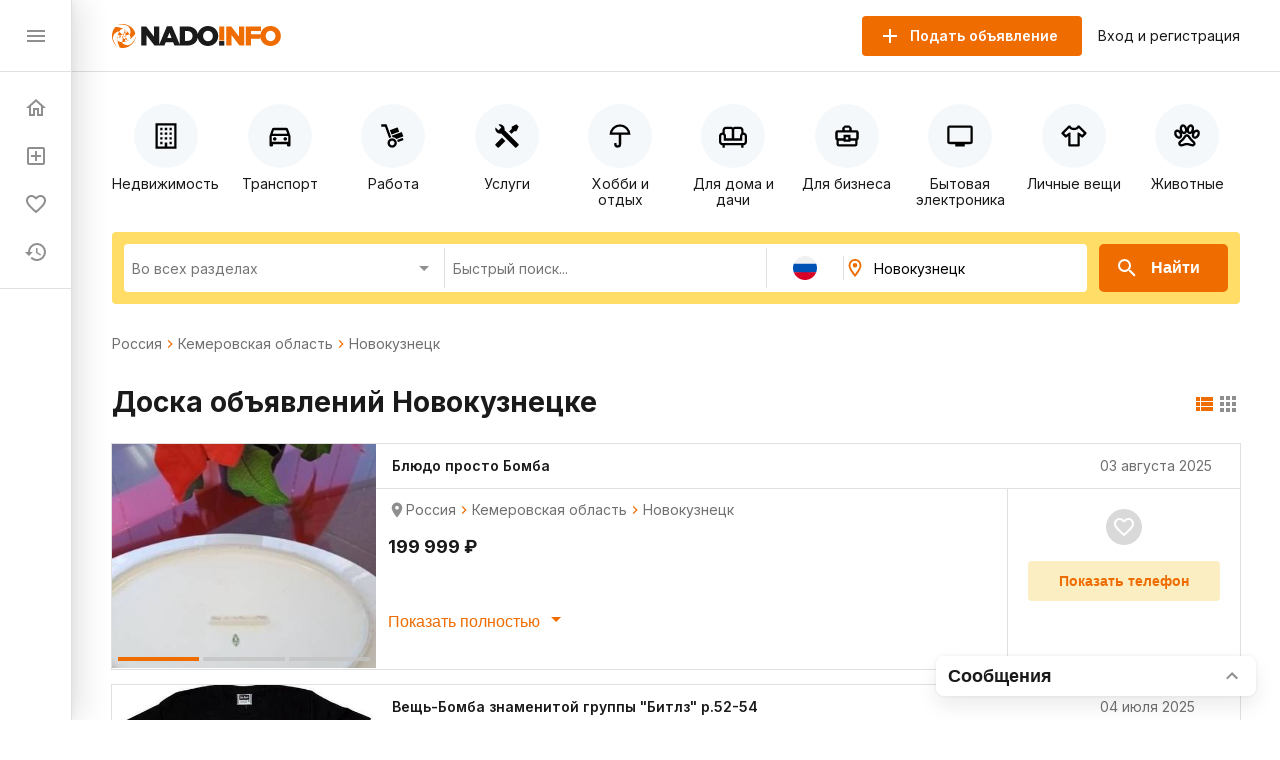

--- FILE ---
content_type: text/html; charset=utf-8
request_url: https://nado.info/ru/novokuznetsk
body_size: 88943
content:
<!doctype html>
<html data-n-head-ssr>
  <head >
    <title>Доска объявлений Новокузнецке</title><meta data-n-head="ssr" charset="utf-8"><meta data-n-head="ssr" name="viewport" content="width=device-width, initial-scale=1, maximum-scale=1.0, user-scalable=no"><meta data-n-head="ssr" data-hid="description" name="description" content="Доска объявлений Новокузнецке о покупке, продаже, аренде и услугах от частных лиц и организаций с фото, ценами и описаниями на сайте nado info"><link data-n-head="ssr" rel="icon" type="image/x-icon" href="/favicon.ico"><link data-n-head="ssr" rel="stylesheet" href="https://fonts.googleapis.com/css2?family=Inter:wght@400;600;700&amp;display=swap"><link data-n-head="ssr" rel="canonical" href="https://nado.info/ru/novokuznetsk"><script data-n-head="ssr" data-hid="ym-script">(function(m,e,t,r,i,k,a){m[i]=m[i]||function(){(m[i].a=m[i].a||[]).push(arguments)};m[i].l=1*new Date();k=e.createElement(t),a=e.getElementsByTagName(t)[0],k.async=1,k.src=r,a.parentNode.insertBefore(k,a)})(window, document, "script", "https://mc.yandex.ru/metrika/tag.js", "ym");</script><script data-n-head="ssr" data-hid="vk-script">!function(){var t=document.createElement("script");t.type="text/javascript",t.async=!0,t.src="https://vk.com/js/api/openapi.js?168",document.head.appendChild(t)}();</script><noscript data-n-head="ssr" data-hid="ym-noscript"><div><img src="https://mc.yandex.ru/watch/39716125" style="position:absolute; left:-9999px;" alt="" /></div></noscript><noscript data-n-head="ssr" data-hid="vk-noscript"><img src="https://vk.com/rtrg?p=?VK-RTRG-562155-8nvow" style="position:fixed; left:-999px;" alt=""/></noscript><link rel="preload" href="/_nuxt/90bcc2a.js" as="script"><link rel="preload" href="/_nuxt/ef5ac0d.js" as="script"><link rel="preload" href="/_nuxt/8bbc397.js" as="script"><link rel="preload" href="/_nuxt/a450b94.js" as="script"><link rel="preload" href="/_nuxt/f093ee7.js" as="script"><link rel="preload" href="/_nuxt/8e068cd.js" as="script"><link rel="preload" href="/_nuxt/cba6874.js" as="script"><link rel="preload" href="/_nuxt/f72a4c7.js" as="script"><link rel="preload" href="/_nuxt/ba89ea8.js" as="script"><style data-vue-ssr-id="4d27b442:0 7e56e4e3:0 11403e30:0 9e3ba238:0 2d27b1d4:0 31d02c89:0 8e17954a:0 9a7778e4:0 3b772bf8:0 1a38963d:0 730558d6:0 1fce8a40:0 04950be0:0 6b22813a:0 1d81eca2:0 0e20a2d7:0 98e7882c:0 882bcc4a:0 9dbe7646:0 541d2413:0 3bb47694:0 4dc30cb8:0 306718dc:0 9ca85ddc:0 c8d3c45c:0 553e72b4:0 cb68b66c:0 0e78d84c:0 77f693c6:0 d818e7b6:0 113d8240:0 617b2846:0 d280e208:0 63f2de44:0 afabf0d8:0 16341f1c:0 ce174078:0">.fade-enter-active,.fade-leave-active{transition:opacity .25s}.fade-enter,.fade-leave-to{opacity:0}.page-title{margin:24px 0 32px;border-bottom:1px solid #e0e0e0;padding-bottom:24px;font-size:24px;font-weight:700}@media(max-width:767px){.page-title{padding-bottom:16px}}.page-subtitle{margin:24px 0;font-size:18px;font-weight:700}body{margin:0;padding:0;font-size:16px;line-height:1.2;font-family:"Inter",sans-serif;color:#1a1a1a}@media(min-width:768px){body::-webkit-scrollbar{width:8px;height:8px}body::-webkit-scrollbar-track{background-color:#f5f8fa}body::-webkit-scrollbar-thumb{background-color:#e0e0e0}}*,:after,:before{box-sizing:border-box}:focus{outline:none}.container{margin:0 auto;padding:0 16px;max-width:1160px}a{text-decoration:none}a,button{color:#1a1a1a;cursor:pointer}button{border:none;padding:0;font-size:16px;background:transparent}input,textarea{line-height:1.2;font-family:"Inter",sans-serif}h1,h2,h3,h4,h5,h6{margin:0;font-size:inherit;font-weight:400}
.nuxt-progress{position:fixed;top:0;left:0;right:0;height:2px;width:0;opacity:1;transition:width .1s,opacity .4s;background-color:#ef6c00;z-index:999999}.nuxt-progress.nuxt-progress-notransition{transition:none}.nuxt-progress-failed{background-color:red}
.app-layout.layout-big>.container[data-v-7c913fb7]{margin:0 auto;padding:16px 0;max-width:100%}
.app-layout[data-v-754afb61] {min-height:100vh;padding:72px 0 0 72px;overflow:hidden}.app-layout[data-v-754afb61] >.container{padding:16px}@media(max-width:1023px){.app-layout[data-v-754afb61] {padding:72px 0 0}}@media(max-width:767px){.app-layout[data-v-754afb61] {padding:56px 0 0}}
.nuxt-progress{display:none}
.app-header[data-v-5bd630f1]{z-index:2;position:absolute;top:0;right:0;left:72px;height:72px;border-bottom:1px solid #e0e0e0;background-color:#fff}@media(max-width:1023px){.app-header[data-v-5bd630f1]{left:0}}@media(max-width:767px){.app-header[data-v-5bd630f1]{height:56px}}.app-header .container[data-v-5bd630f1]{display:flex;align-items:center;height:100%}.app-header .logo[data-v-5bd630f1]{display:block}@media(max-width:767px){.app-header .logo[data-v-5bd630f1]{height:18px}}.app-header .app-country-select[data-v-5bd630f1]{margin-left:16px}@media(max-width:767px){.app-header .app-country-select[data-v-5bd630f1]{display:none}}.app-header .button-menu[data-v-5bd630f1]{display:inline-flex;margin-right:16px}@media(min-width:1024px){.app-header .button-menu[data-v-5bd630f1]{position:absolute;top:-19999px;left:-19999px}}
.base-button[data-v-07144c24]{flex-shrink:0;display:inline-flex;justify-content:center;align-items:center;margin:0;border:none;padding:0;font-weight:600;transition:all .1s ease;text-decoration:none;background-color:transparent;-webkit-user-select:none;-moz-user-select:none;-ms-user-select:none;user-select:none;cursor:pointer}.base-button.size-lg[data-v-07144c24]{border-radius:5px;padding:0 28px;height:48px;font-size:16px}.base-button.size-lg .icon-left[data-v-07144c24]{margin-left:-12px;margin-right:12px}.base-button.size-lg .icon-right[data-v-07144c24]{margin-left:12px;margin-right:-12px}.base-button.size-md[data-v-07144c24]{border-radius:4px;padding:0 24px;height:40px;font-size:14px}.base-button.size-md .icon-left[data-v-07144c24]{margin-left:-8px;margin-right:8px}.base-button.size-md .icon-right[data-v-07144c24]{margin-left:8px;margin-right:-8px}.base-button.size-sm[data-v-07144c24]{border-radius:3px;padding:0 16px;height:32px;font-size:12px}.base-button.size-sm .icon-left[data-v-07144c24]{margin-left:-4px;margin-right:4px}.base-button.size-sm .icon-right[data-v-07144c24]{margin-left:4px;margin-right:-4px}.base-button.color-primary[data-v-07144c24]{color:#fff;background-color:#ef6c00}.base-button.color-primary.active[data-v-07144c24]:not([disabled]),.base-button.color-primary[data-v-07144c24]:hover:not([disabled]){color:#fff;background-color:#d56000}.base-button.color-primary-outline[data-v-07144c24]{color:#ef6c00;border:1px solid #ef6c00}.base-button.color-primary-outline.active[data-v-07144c24]:not([disabled]),.base-button.color-primary-outline[data-v-07144c24]:hover:not([disabled]){color:#d56000;border:1px solid #d56000}.base-button.color-gray-outline[data-v-07144c24]{color:#707070;border:1px solid #707070}.base-button.color-gray-outline.active[data-v-07144c24]:not([disabled]),.base-button.color-gray-outline[data-v-07144c24]:hover:not([disabled]){color:#ef6c00;border:1px solid #ef6c00}.base-button.color-red[data-v-07144c24],.base-button.color-red.active[data-v-07144c24]:not([disabled]),.base-button.color-red[data-v-07144c24]:hover:not([disabled]){color:#fff;background-color:#f44336}.base-button.color-pagination[data-v-07144c24]{color:#707070;background-color:#fff;padding-left:0;padding-right:0}.base-button.color-pagination.active[data-v-07144c24]:not([disabled]),.base-button.color-pagination[data-v-07144c24]:hover:not([disabled]){color:#ef6c00}.base-button.color-secondary[data-v-07144c24]{color:#ef6c00;background-color:#fbeec2}.base-button.color-secondary.active[data-v-07144c24]:not([disabled]),.base-button.color-secondary[data-v-07144c24]:hover:not([disabled]){color:#fff;background-color:#ef6c00}.base-button.color-light[data-v-07144c24],.base-button.color-light.active[data-v-07144c24]:not([disabled]),.base-button.color-light[data-v-07144c24]:hover:not([disabled]){color:#ef6c00;background-color:#fff}.base-button.color-link[data-v-07144c24]{font-weight:400;padding:0}.base-button.color-link[data-v-07144c24],.base-button.color-link.active[data-v-07144c24]:not([disabled]),.base-button.color-link[data-v-07144c24]:hover:not([disabled]){color:#1a60e9;background-color:#fff}.base-button.color-green[data-v-07144c24]{color:#fff;background-color:#64dd17}.base-button.color-green.active[data-v-07144c24]:not([disabled]),.base-button.color-green[data-v-07144c24]:hover:not([disabled]){color:#fff;background-color:rgba(100,221,23,.9)}.base-button.icon[data-v-07144c24]{width:24px;height:24px;color:#8f8f8f}.base-button.icon[data-v-07144c24]:not(:disabled):hover{color:#ef6c00}.base-button[disabled][data-v-07144c24]{opacity:.5}.base-button.circle[data-v-07144c24]{height:56px;width:56px;padding:0;border-radius:50%}
.base-icon[data-v-15efe482]{vertical-align:bottom}
.app-header-buttons[data-v-dc885db2]{display:flex;align-items:center;margin-left:auto}.app-header-buttons .button-offer[data-v-dc885db2]{margin-right:16px}@media(max-width:767px){.app-header-buttons .button-offer[data-v-dc885db2]{position:absolute;top:-19999px;left:-19999px}}.app-header-buttons .button-icon-offer[data-v-dc885db2]{display:inline-flex;margin-right:16px}.app-header-buttons .button-icon-offer.base-button[data-v-dc885db2] {padding:0 4px}@media(min-width:768px){.app-header-buttons .button-icon-offer[data-v-dc885db2]{position:absolute;top:-19999px;left:-19999px}}.app-header-buttons .button-login[data-v-dc885db2]{font-size:14px}.app-header-buttons .button-login[data-v-dc885db2]:hover{color:#ef6c00}@media(max-width:767px){.app-header-buttons .button-login[data-v-dc885db2]{position:absolute;top:-19999px;left:-19999px}}.app-header-buttons .button-icon-login[data-v-dc885db2]{display:inline-flex}@media(min-width:768px){.app-header-buttons .button-icon-login[data-v-dc885db2]{position:absolute;top:-19999px;left:-19999px}}
.app-drawer[data-v-81e029f6]{z-index:2;position:fixed;top:0;bottom:0;left:0;width:72px;border-right:1px solid #e0e0e0;background-color:#fff;box-shadow:8px 0 32px rgba(0,0,0,.12),2px 0 8px rgba(0,0,0,.04),0 0 1px rgba(0,0,0,.04);transition:all .2s ease}@media(max-width:1023px){.app-drawer[data-v-81e029f6]{left:-100%}}.app-drawer .header[data-v-81e029f6]{display:flex;align-items:center;justify-content:space-between;padding:0 24px;height:72px;border-bottom:1px solid #e0e0e0}@media(max-width:767px){.app-drawer .header[data-v-81e029f6]{height:56px}}.app-drawer .app-country-select[data-v-81e029f6]{display:none}@media(max-width:767px){.app-drawer .app-country-select[data-v-81e029f6]{display:inline-flex}}.app-drawer .menu[data-v-81e029f6]{display:flex;flex-direction:column;padding:12px 0;border-bottom:1px solid #e0e0e0}.app-drawer .market[data-v-81e029f6]{display:flex;flex-direction:column;padding:20px 8px 0}.app-drawer .market .base-button[data-v-81e029f6]{height:54px;border-radius:12px;background:#f5f8fa}.app-drawer .market .base-button .inner-icon[data-v-81e029f6]{display:grid;grid-template-columns:1fr;grid-template-rows:2fr 1fr;grid-template-areas:"logo" "market";width:100%;height:54px}.app-drawer .market .base-button .inner-icon .logo[data-v-81e029f6]{display:grid;grid-area:logo;background:url(/_nuxt/img/icon.3260c9a.svg) 50% 50% no-repeat;background-size:45%}.app-drawer .market .base-button .inner-icon .nado-info[data-v-81e029f6]{position:absolute;top:-19999px;left:-19999px}.app-drawer .market .base-button .inner-icon .market[data-v-81e029f6]{display:grid;grid-area:market;background:url(/_nuxt/img/market.15512f9.svg) 50% 10% no-repeat;background-size:80%}.app-drawer .market .base-button .inner-icon .base-icon[data-v-81e029f6]{position:absolute;top:-19999px;left:-19999px}.app-drawer .link[data-v-81e029f6]{display:flex;align-items:center;padding:12px 24px;font-size:14px;font-weight:600;white-space:nowrap;overflow:hidden;transition:all .2s ease}.app-drawer .link .link-icon[data-v-81e029f6]{flex-shrink:0;color:#8f8f8f}.app-drawer .link .link-text[data-v-81e029f6]{display:none;margin-left:16px;color:#1a1a1a}@media(max-width:1023px){.app-drawer .link .link-text[data-v-81e029f6]{display:inline}}.app-drawer .link .badge[data-v-81e029f6]{align-items:center;text-align:center;font-weight:600;font-size:10px;line-height:14px;color:#fff;padding:0 4px 1px;border-radius:16px;margin-left:-9px;margin-top:-16px;border:2px solid #fff}.app-drawer .link .badge.close-hidden[data-v-81e029f6]{position:absolute;top:-19999px;left:-19999px}.app-drawer .link .badge.accent[data-v-81e029f6]{background-color:#ef6c00}.app-drawer .link .badge.green[data-v-81e029f6]{background-color:#00ad26}.app-drawer .link[data-v-81e029f6]:hover{background-color:#f5f8fa}.app-drawer .link.nuxt-link-exact-active .link-icon[data-v-81e029f6],.app-drawer .link.nuxt-link-exact-active .link-text[data-v-81e029f6]{color:#ef6c00}.app-drawer.opened[data-v-81e029f6]{width:264px}@media(max-width:1023px){.app-drawer.opened[data-v-81e029f6]{left:0}}@media(max-width:767px){.app-drawer.opened[data-v-81e029f6]{width:100%}}.app-drawer.opened .market[data-v-81e029f6]{display:flex;flex-direction:column;padding:24px 23px}.app-drawer.opened .market .base-button[data-v-81e029f6]{height:54px;padding:0;max-width:216px}.app-drawer.opened .market .base-button .inner-icon[data-v-81e029f6]{display:grid;grid-template-columns:46px 1fr 30px;grid-template-rows:27px 27px;grid-template-areas:"logo nado-info base-icon" "logo market base-icon";width:100%;height:54px}.app-drawer.opened .market .base-button .inner-icon .logo[data-v-81e029f6]{display:grid;grid-area:logo;background:url(/_nuxt/img/icon.3260c9a.svg) 50% no-repeat;background-size:70%}.app-drawer.opened .market .base-button .inner-icon .nado-info[data-v-81e029f6]{display:grid;grid-area:nado-info;background:url(/_nuxt/img/logo-without-icon.840e93e.svg) left 0 bottom 1px no-repeat;background-size:65%;position:relative;left:0;top:0}.app-drawer.opened .market .base-button .inner-icon .market[data-v-81e029f6]{display:grid;grid-area:market;background:url(/_nuxt/img/market.15512f9.svg) left 0 top 1px no-repeat;background-size:35%}.app-drawer.opened .market .base-button .inner-icon .base-icon[data-v-81e029f6]{display:grid;grid-area:base-icon;align-self:center;position:relative;left:0;top:0}.app-drawer.opened .market .base-button[data-v-81e029f6]:hover{background:#e0e0e0}.app-drawer.opened .link .link-text[data-v-81e029f6]{display:inline}.app-drawer.opened .link .badge[data-v-81e029f6]{font-weight:600;font-size:14px;line-height:18px;padding:3px 8px;border-radius:16px;margin-left:1rem;margin-top:0}.app-drawer.opened .link .badge.close-hidden[data-v-81e029f6]{display:block}
.page-index .offers-categories[data-v-ee8b9f4c],.page-index .offers-filters[data-v-ee8b9f4c]{margin-bottom:32px}@media(max-width:767px){.page-index .offers-categories[data-v-ee8b9f4c],.page-index .offers-filters[data-v-ee8b9f4c]{margin-bottom:24px}}.page-index .seo-text[data-v-ee8b9f4c]{margin:16px 0 -16px;padding:1px;background-color:#f5f8fa}
.offers-menu .offers-categories-screen .close-button .base-icon[data-v-238c5e9c]{color:#ef6c00}.offers-menu .subcategories[data-v-238c5e9c]{border-radius:4px;box-shadow:0 0 4px rgba(0,0,0,.08),0 10px 20px rgba(0,0,0,.08);border:1px solid #e0e0e0;padding:24px;margin-bottom:24px;margin-top:24px}@media(max-width:767px){.offers-menu .subcategories[data-v-238c5e9c]{margin-top:-15px;position:absolute;top:-19999px;left:-19999px}}.offers-menu .subcategories .city[data-v-238c5e9c]{font-weight:400;font-size:14px;line-height:140%;color:#707070}.offers-menu .subcategories .title[data-v-238c5e9c]{font-weight:700;font-size:24px;line-height:28px}.offers-menu .subcategories .offers-links[data-v-238c5e9c]{border-top:1px solid #e0e0e0;padding-top:18px;margin-top:18px;-moz-column-count:3;column-count:3;grid-column-gap:16px;-moz-column-gap:16px;column-gap:16px}@media(max-width:1023px){.offers-menu .subcategories .offers-links[data-v-238c5e9c]{-moz-column-count:3;column-count:3}}@media(max-width:767px){.offers-menu .subcategories .offers-links[data-v-238c5e9c]{-moz-column-count:2;column-count:2}}.offers-menu .subcategories .offers-links .link[data-v-238c5e9c]{margin-bottom:16px;font-weight:400;font-size:18px;line-height:22px;word-break:break-word}.offers-menu .subcategories .offers-links .link .link[data-v-238c5e9c]:hover{cursor:pointer;color:#ef6c00}@media(max-width:767px){.offers-menu .subcategories .offers-links .link[data-v-238c5e9c]{font-size:12px;line-height:14px}}.offers-menu .subcategories .offers-links a[data-v-238c5e9c]:hover{color:#ef6c00}.offers-menu .offers-categories[data-v-238c5e9c]{display:flex;overflow:auto;justify-content:space-between;margin:0 -16px 24px}@media(min-width:768px){.offers-menu .offers-categories[data-v-238c5e9c]::-webkit-scrollbar{width:8px;height:8px}.offers-menu .offers-categories[data-v-238c5e9c]::-webkit-scrollbar-track{background-color:#f5f8fa}.offers-menu .offers-categories[data-v-238c5e9c]::-webkit-scrollbar-thumb{background-color:#e0e0e0}}.offers-menu .offers-categories[data-v-238c5e9c]::-webkit-scrollbar{width:0}.offers-menu .offers-categories[data-v-238c5e9c]:after,.offers-menu .offers-categories[data-v-238c5e9c]:before{content:"";display:block;flex:0 0 12px}.offers-menu .offers-categories .category[data-v-238c5e9c]{display:flex;position:relative;flex-direction:column;align-items:center;flex:1;margin:0 4px}.offers-menu .offers-categories .category .button[data-v-238c5e9c]{width:100%;height:100%;position:absolute}.offers-menu .offers-categories .category .icon[data-v-238c5e9c]{display:flex;justify-content:center;align-items:center;border-radius:50%;width:64px;height:64px;background-color:#f5f8fa;margin-top:16px}.offers-menu .offers-categories .category .icon .base-icon[data-v-238c5e9c]{color:#000}@media(max-width:1023px){.offers-menu .offers-categories .category .icon[data-v-238c5e9c]{width:56px;height:56px}}@media(max-width:767px){.offers-menu .offers-categories .category .icon[data-v-238c5e9c]{width:48px;height:48px}}.offers-menu .offers-categories .category .base-icon[data-v-238c5e9c]{width:28px;height:28px;color:#707070}@media(max-width:1023px){.offers-menu .offers-categories .category .base-icon[data-v-238c5e9c]{width:24px;height:24px}}.offers-menu .offers-categories .category .text[data-v-238c5e9c]{margin-top:8px;font-size:14px;text-align:center}@media(max-width:767px){.offers-menu .offers-categories .category .text[data-v-238c5e9c]{font-size:12px;word-break:break-word}}@media(min-width:768px){.offers-menu .offers-categories .category.all[data-v-238c5e9c]{position:absolute;top:-19999px;left:-19999px}}.offers-menu .offers-categories .category.all .icon[data-v-238c5e9c]{background-color:#ef6c00}.offers-menu .offers-categories .category.all .icon .base-icon[data-v-238c5e9c]{color:#fff}.offers-menu .offers-categories .category[data-v-238c5e9c]:hover{cursor:pointer}.offers-menu .offers-categories .category.nuxt-link-active .icon[data-v-238c5e9c],.offers-menu .offers-categories .category.nuxt-link-exact-active .icon[data-v-238c5e9c],.offers-menu .offers-categories .category:hover .icon[data-v-238c5e9c]{background-color:#fbeec2}@media(max-width:767px){.offers-menu .offers-categories .category[data-v-238c5e9c]{max-width:92px;min-width:92px}}
.page-offers .base-breadcrumbs[data-v-663f2456],.page-offers .offers-links[data-v-663f2456],.page-offers .offers-list-vip[data-v-663f2456]{margin-bottom:32px}@media(max-width:767px){.page-offers .base-breadcrumbs[data-v-663f2456],.page-offers .offers-links[data-v-663f2456],.page-offers .offers-list-vip[data-v-663f2456]{margin-bottom:24px}}.page-offers .title-vip[data-v-663f2456]{display:flex;justify-content:space-between;align-items:center;margin-bottom:24px}@media(max-width:767px){.page-offers .title-vip[data-v-663f2456]{margin-bottom:12px}}.page-offers .title-vip span[data-v-663f2456]{font-size:24px;line-height:28px;font-weight:700}@media(max-width:767px){.page-offers .title-vip span[data-v-663f2456]{font-size:18px;line-height:24px}}.page-offers .title-vip a[data-v-663f2456]{color:#ef6c00}.page-offers .title-vip a[data-v-663f2456]:hover{color:#d56000}@media(max-width:767px){.page-offers .title-vip a[data-v-663f2456]{font-size:10px;line-height:12px}}.page-offers .title[data-v-663f2456]{display:flex;justify-content:space-between;align-items:flex-start;margin-bottom:24px}@media(max-width:767px){.page-offers .title[data-v-663f2456]{margin-bottom:12px}}.page-offers .title h1[data-v-663f2456]{font-size:28px;line-height:36px;font-weight:700}@media(max-width:767px){.page-offers .title h1[data-v-663f2456]{font-size:20px;line-height:24px}}.page-offers .title .nearest[data-v-663f2456]{font-size:28px;line-height:36px;font-weight:700}@media(max-width:767px){.page-offers .title .nearest[data-v-663f2456]{font-size:20px;line-height:24px}}.page-offers .title .offers-view-switch[data-v-663f2456]{margin-top:8px}@media(max-width:1023px){.page-offers .title .offers-view-switch[data-v-663f2456]{position:absolute;top:-19999px;left:-19999px}}.page-offers .marginBottom[data-v-663f2456]{margin-bottom:24px}.page-offers .base-pagination[data-v-663f2456]{margin-top:16px}.page-offers .not-found-block[data-v-663f2456]{display:flex;align-items:center;flex-direction:column;font-family:Inter;font-style:normal}.page-offers .not-found-block img[data-v-663f2456]{display:flex}.page-offers .not-found-block .not-found-title[data-v-663f2456]{display:flex;font-weight:700;font-size:24px;line-height:28px;color:#1a1a1a}.page-offers .not-found-block .not-found-text[data-v-663f2456]{display:flex;text-align:center;margin-top:10px;max-width:450px;font-weight:400;font-size:14px;line-height:20px;color:#707070}
.base-breadcrumbs[data-v-50067300]{display:flex;align-items:center;flex-wrap:wrap;font-size:14px;line-height:16px;font-weight:400}.base-breadcrumbs .breadcrumb[data-v-50067300]{color:#707070}.base-breadcrumbs .breadcrumb[data-v-50067300]:not(span):hover{color:#ef6c00}.base-breadcrumbs .base-icon[data-v-50067300]{width:16px;height:16px;color:#ef6c00}.base-breadcrumbs.disabled .base-icon[data-v-50067300]{color:#8f8f8f}
.offers-links[data-v-61d464c7]{-moz-column-count:4;column-count:4;grid-column-gap:16px;-moz-column-gap:16px;column-gap:16px;border-bottom:1px solid #e0e0e0;padding-bottom:24px}@media(max-width:1023px){.offers-links[data-v-61d464c7]{-moz-column-count:3;column-count:3}}@media(max-width:767px){.offers-links[data-v-61d464c7]{-moz-column-count:2;column-count:2}}.offers-links .link[data-v-61d464c7]{margin-bottom:8px;font-size:16px;line-height:24px;word-break:break-word}@media(max-width:767px){.offers-links .link[data-v-61d464c7]{font-size:12px;line-height:14px}}.offers-links a[data-v-61d464c7]:hover{color:#ef6c00}
.offers-view-switch[data-v-6e57b8b8]{display:inline-flex}.offers-view-switch button[data-v-6e57b8b8]{color:#8f8f8f}.offers-view-switch button.active[data-v-6e57b8b8]{color:#ef6c00}
.offers-list[data-v-136c0177]{display:flex;flex-wrap:wrap;margin:-12px}@media(max-width:767px){.offers-list[data-v-136c0177]{margin:-8px}}@media(max-width:767px){.offers-list.bannersMobile .banner[data-v-136c0177]:not(:first-of-type){position:absolute;top:-19999px;left:-19999px}}.offers-list.big .banner[data-v-136c0177]{width:calc(33.333% - 16px);margin-top:0}@media(max-width:1023px){.offers-list.big .banner[data-v-136c0177]{width:calc(33.333% - 24px)}}@media(max-width:767px){.offers-list.big .banner[data-v-136c0177]{width:100%;width:calc(100% - 16px)}}.offers-list .banner[data-v-136c0177]{width:calc(33.333% - 24px);margin:12px}@media(max-width:1023px){.offers-list .banner[data-v-136c0177]{width:calc(50% - 24px)}}@media(max-width:767px){.offers-list .banner[data-v-136c0177]{margin:8px;width:100%;width:calc(100% - 16px)}}.offers-list .banner-1[data-v-136c0177]{order:4}@media(max-width:1023px){.offers-list .banner-1[data-v-136c0177]{order:3;display:none}}@media(max-width:767px){.offers-list .banner-1[data-v-136c0177]{display:block}}@media(max-width:767px){.offers-list .banner-1[data-v-136c0177],.offers-list.big .banner-1[data-v-136c0177]{order:4}}.offers-list.big .banner-1[data-v-136c0177]{order:2;margin-left:0}@media(max-width:1023px){.offers-list.big .banner-1[data-v-136c0177]{order:3;margin:12px}}@media(max-width:767px){.offers-list.big .banner-1[data-v-136c0177]{order:4;margin:8px}}.offers-list .banner-2[data-v-136c0177]{order:4}@media(max-width:1023px){.offers-list .banner-2[data-v-136c0177]{order:3}}@media(max-width:767px){.offers-list .banner-2[data-v-136c0177]{display:block}}@media(max-width:767px){.offers-list .banner-2[data-v-136c0177],.offers-list.big .banner-2[data-v-136c0177]{order:8}}.offers-list.big .banner-2[data-v-136c0177]{order:2}@media(max-width:1023px){.offers-list.big .banner-2[data-v-136c0177]{order:3;margin:12px}}@media(max-width:767px){.offers-list.big .banner-2[data-v-136c0177]{order:8;margin:8px}}.offers-list .banner-3[data-v-136c0177]{order:4}@media(max-width:1023px){.offers-list .banner-3[data-v-136c0177]{order:3}}@media(max-width:767px){.offers-list .banner-3[data-v-136c0177]{display:block}}@media(max-width:767px){.offers-list .banner-3[data-v-136c0177],.offers-list.big .banner-3[data-v-136c0177]{order:12}}.offers-list.big .banner-3[data-v-136c0177]{order:2;margin-right:0}@media(max-width:1023px){.offers-list.big .banner-3[data-v-136c0177]{order:3;margin:12px}}@media(max-width:767px){.offers-list.big .banner-3[data-v-136c0177]{order:12;margin:8px}}.offers-list .banner-4[data-v-136c0177]{order:8}@media(max-width:1023px){.offers-list .banner-4[data-v-136c0177]{order:6;display:none}}@media(max-width:767px){.offers-list .banner-4[data-v-136c0177]{display:block}}@media(max-width:767px){.offers-list .banner-4[data-v-136c0177],.offers-list.big .banner-4[data-v-136c0177]{order:16}}.offers-list.big .banner-4[data-v-136c0177]{order:4;margin-left:0}@media(max-width:1023px){.offers-list.big .banner-4[data-v-136c0177]{order:6;margin:12px}}@media(max-width:767px){.offers-list.big .banner-4[data-v-136c0177]{order:16;margin:8px}}.offers-list .banner-5[data-v-136c0177]{order:8}@media(max-width:1023px){.offers-list .banner-5[data-v-136c0177]{order:6}}@media(max-width:767px){.offers-list .banner-5[data-v-136c0177]{display:block}}@media(max-width:767px){.offers-list .banner-5[data-v-136c0177],.offers-list.big .banner-5[data-v-136c0177]{order:20}}.offers-list.big .banner-5[data-v-136c0177]{order:4}@media(max-width:1023px){.offers-list.big .banner-5[data-v-136c0177]{order:6;margin:12px}}@media(max-width:767px){.offers-list.big .banner-5[data-v-136c0177]{order:20;margin:8px}}.offers-list .banner-6[data-v-136c0177]{order:8}@media(max-width:1023px){.offers-list .banner-6[data-v-136c0177]{order:6}}@media(max-width:767px){.offers-list .banner-6[data-v-136c0177]{display:block}}@media(max-width:767px){.offers-list .banner-6[data-v-136c0177],.offers-list.big .banner-6[data-v-136c0177]{order:24}}.offers-list.big .banner-6[data-v-136c0177]{order:4;margin-right:0}@media(max-width:1023px){.offers-list.big .banner-6[data-v-136c0177]{order:6;margin:12px}}@media(max-width:767px){.offers-list.big .banner-6[data-v-136c0177]{order:24;margin:8px}}.offers-list .banner-7[data-v-136c0177]{order:12}@media(max-width:1023px){.offers-list .banner-7[data-v-136c0177]{order:9;display:none}}@media(max-width:767px){.offers-list .banner-7[data-v-136c0177]{display:block}}@media(max-width:767px){.offers-list .banner-7[data-v-136c0177],.offers-list.big .banner-7[data-v-136c0177]{order:28}}.offers-list.big .banner-7[data-v-136c0177]{order:6;margin-left:0}@media(max-width:1023px){.offers-list.big .banner-7[data-v-136c0177]{order:9;margin:12px}}@media(max-width:767px){.offers-list.big .banner-7[data-v-136c0177]{order:28;margin:8px}}.offers-list .banner-8[data-v-136c0177]{order:12}@media(max-width:1023px){.offers-list .banner-8[data-v-136c0177]{order:9}}@media(max-width:767px){.offers-list .banner-8[data-v-136c0177]{display:block}}@media(max-width:767px){.offers-list .banner-8[data-v-136c0177],.offers-list.big .banner-8[data-v-136c0177]{order:32}}.offers-list.big .banner-8[data-v-136c0177]{order:6}@media(max-width:1023px){.offers-list.big .banner-8[data-v-136c0177]{order:9;margin:12px}}@media(max-width:767px){.offers-list.big .banner-8[data-v-136c0177]{order:32;margin:8px}}.offers-list .banner-9[data-v-136c0177]{order:12}@media(max-width:1023px){.offers-list .banner-9[data-v-136c0177]{order:9}}@media(max-width:767px){.offers-list .banner-9[data-v-136c0177]{display:block}}@media(max-width:767px){.offers-list .banner-9[data-v-136c0177],.offers-list.big .banner-9[data-v-136c0177]{order:36}}.offers-list.big .banner-9[data-v-136c0177]{order:6;margin-right:0}@media(max-width:1023px){.offers-list.big .banner-9[data-v-136c0177]{order:9;margin:12px}}@media(max-width:767px){.offers-list.big .banner-9[data-v-136c0177]{order:36;margin:8px}}.offers-list .banner-10[data-v-136c0177]{order:16}@media(max-width:1023px){.offers-list .banner-10[data-v-136c0177]{order:12;display:none}}@media(max-width:767px){.offers-list .banner-10[data-v-136c0177]{display:block}}@media(max-width:767px){.offers-list .banner-10[data-v-136c0177],.offers-list.big .banner-10[data-v-136c0177]{order:40}}.offers-list.big .banner-10[data-v-136c0177]{order:8;margin-left:0}@media(max-width:1023px){.offers-list.big .banner-10[data-v-136c0177]{order:12;margin:12px}}@media(max-width:767px){.offers-list.big .banner-10[data-v-136c0177]{order:40;margin:8px}}.offers-list .banner-11[data-v-136c0177]{order:16}@media(max-width:1023px){.offers-list .banner-11[data-v-136c0177]{order:12}}@media(max-width:767px){.offers-list .banner-11[data-v-136c0177]{display:block}}@media(max-width:767px){.offers-list .banner-11[data-v-136c0177],.offers-list.big .banner-11[data-v-136c0177]{order:44}}.offers-list.big .banner-11[data-v-136c0177]{order:8}@media(max-width:1023px){.offers-list.big .banner-11[data-v-136c0177]{order:12;margin:12px}}@media(max-width:767px){.offers-list.big .banner-11[data-v-136c0177]{order:44;margin:8px}}.offers-list .banner-12[data-v-136c0177]{order:16}@media(max-width:1023px){.offers-list .banner-12[data-v-136c0177]{order:12}}@media(max-width:767px){.offers-list .banner-12[data-v-136c0177]{display:block}}@media(max-width:767px){.offers-list .banner-12[data-v-136c0177],.offers-list.big .banner-12[data-v-136c0177]{order:48}}.offers-list.big .banner-12[data-v-136c0177]{order:8;margin-right:0}@media(max-width:1023px){.offers-list.big .banner-12[data-v-136c0177]{order:12;margin:12px}}@media(max-width:767px){.offers-list.big .banner-12[data-v-136c0177]{order:48;margin:8px}}.offers-list .banner-13[data-v-136c0177]{order:20}@media(max-width:1023px){.offers-list .banner-13[data-v-136c0177]{order:15;display:none}}@media(max-width:767px){.offers-list .banner-13[data-v-136c0177]{display:block}}@media(max-width:767px){.offers-list .banner-13[data-v-136c0177],.offers-list.big .banner-13[data-v-136c0177]{order:52}}.offers-list.big .banner-13[data-v-136c0177]{order:10;margin-left:0}@media(max-width:1023px){.offers-list.big .banner-13[data-v-136c0177]{order:15;margin:12px}}@media(max-width:767px){.offers-list.big .banner-13[data-v-136c0177]{order:52;margin:8px}}.offers-list .banner-14[data-v-136c0177]{order:20}@media(max-width:1023px){.offers-list .banner-14[data-v-136c0177]{order:15}}@media(max-width:767px){.offers-list .banner-14[data-v-136c0177]{display:block}}@media(max-width:767px){.offers-list .banner-14[data-v-136c0177],.offers-list.big .banner-14[data-v-136c0177]{order:56}}.offers-list.big .banner-14[data-v-136c0177]{order:10}@media(max-width:1023px){.offers-list.big .banner-14[data-v-136c0177]{order:15;margin:12px}}@media(max-width:767px){.offers-list.big .banner-14[data-v-136c0177]{order:56;margin:8px}}.offers-list .banner-15[data-v-136c0177]{order:20}@media(max-width:1023px){.offers-list .banner-15[data-v-136c0177]{order:15}}@media(max-width:767px){.offers-list .banner-15[data-v-136c0177]{display:block}}@media(max-width:767px){.offers-list .banner-15[data-v-136c0177],.offers-list.big .banner-15[data-v-136c0177]{order:60}}.offers-list.big .banner-15[data-v-136c0177]{order:10;margin-right:0}@media(max-width:1023px){.offers-list.big .banner-15[data-v-136c0177]{order:15;margin:12px}}@media(max-width:767px){.offers-list.big .banner-15[data-v-136c0177]{order:60;margin:8px}}.offers-list .banner-16[data-v-136c0177]{order:24}@media(max-width:1023px){.offers-list .banner-16[data-v-136c0177]{order:18;display:none}}@media(max-width:767px){.offers-list .banner-16[data-v-136c0177]{display:block}}@media(max-width:767px){.offers-list .banner-16[data-v-136c0177],.offers-list.big .banner-16[data-v-136c0177]{order:64}}.offers-list.big .banner-16[data-v-136c0177]{order:12;margin-left:0}@media(max-width:1023px){.offers-list.big .banner-16[data-v-136c0177]{order:18;margin:12px}}@media(max-width:767px){.offers-list.big .banner-16[data-v-136c0177]{order:64;margin:8px}}.offers-list .banner-17[data-v-136c0177]{order:24}@media(max-width:1023px){.offers-list .banner-17[data-v-136c0177]{order:18}}@media(max-width:767px){.offers-list .banner-17[data-v-136c0177]{display:block}}@media(max-width:767px){.offers-list .banner-17[data-v-136c0177],.offers-list.big .banner-17[data-v-136c0177]{order:68}}.offers-list.big .banner-17[data-v-136c0177]{order:12}@media(max-width:1023px){.offers-list.big .banner-17[data-v-136c0177]{order:18;margin:12px}}@media(max-width:767px){.offers-list.big .banner-17[data-v-136c0177]{order:68;margin:8px}}.offers-list .banner-18[data-v-136c0177]{order:24}@media(max-width:1023px){.offers-list .banner-18[data-v-136c0177]{order:18}}@media(max-width:767px){.offers-list .banner-18[data-v-136c0177]{display:block}}@media(max-width:767px){.offers-list .banner-18[data-v-136c0177],.offers-list.big .banner-18[data-v-136c0177]{order:72}}.offers-list.big .banner-18[data-v-136c0177]{order:12;margin-right:0}@media(max-width:1023px){.offers-list.big .banner-18[data-v-136c0177]{order:18;margin:12px}}@media(max-width:767px){.offers-list.big .banner-18[data-v-136c0177]{order:72;margin:8px}}.offers-list .banner-19[data-v-136c0177]{order:28}@media(max-width:1023px){.offers-list .banner-19[data-v-136c0177]{order:21;display:none}}@media(max-width:767px){.offers-list .banner-19[data-v-136c0177]{display:block}}@media(max-width:767px){.offers-list .banner-19[data-v-136c0177],.offers-list.big .banner-19[data-v-136c0177]{order:76}}.offers-list.big .banner-19[data-v-136c0177]{order:14;margin-left:0}@media(max-width:1023px){.offers-list.big .banner-19[data-v-136c0177]{order:21;margin:12px}}@media(max-width:767px){.offers-list.big .banner-19[data-v-136c0177]{order:76;margin:8px}}.offers-list .banner-20[data-v-136c0177]{order:28}@media(max-width:1023px){.offers-list .banner-20[data-v-136c0177]{order:21}}@media(max-width:767px){.offers-list .banner-20[data-v-136c0177]{display:block}}@media(max-width:767px){.offers-list .banner-20[data-v-136c0177],.offers-list.big .banner-20[data-v-136c0177]{order:80}}.offers-list.big .banner-20[data-v-136c0177]{order:14}@media(max-width:1023px){.offers-list.big .banner-20[data-v-136c0177]{order:21;margin:12px}}@media(max-width:767px){.offers-list.big .banner-20[data-v-136c0177]{order:80;margin:8px}}.offers-list .banner-21[data-v-136c0177]{order:28}@media(max-width:1023px){.offers-list .banner-21[data-v-136c0177]{order:21}}@media(max-width:767px){.offers-list .banner-21[data-v-136c0177]{display:block}}@media(max-width:767px){.offers-list .banner-21[data-v-136c0177],.offers-list.big .banner-21[data-v-136c0177]{order:84}}.offers-list.big .banner-21[data-v-136c0177]{order:14;margin-right:0}@media(max-width:1023px){.offers-list.big .banner-21[data-v-136c0177]{order:21;margin:12px}}@media(max-width:767px){.offers-list.big .banner-21[data-v-136c0177]{order:84;margin:8px}}.offers-list .base-offer-card-default[data-v-136c0177]{margin:12px;width:calc(25% - 24px)}@media(max-width:1023px){.offers-list .base-offer-card-default[data-v-136c0177]{width:calc(33.333% - 24px)}}@media(max-width:767px){.offers-list .base-offer-card-default[data-v-136c0177]{margin:8px;width:calc(50% - 16px)}}@media(min-width:1024px){.offers-list.big[data-v-136c0177]{margin:0 0 -16px}.offers-list.big .base-offer-card[data-v-136c0177]{margin:0 0 16px;width:100%}}
.banner[data-v-7820d3e2]{overflow:hidden;margin:8px;cursor:pointer}.banner[data-v-7820d3e2],.banner .image[data-v-7820d3e2]{width:100%}
.button-hide[data-v-6e1e7f30]{position:absolute;top:12px;right:12px;z-index:1}@media(min-width:1024px){.button-hide[data-v-6e1e7f30]{position:absolute;top:-19999px;left:-19999px}}@media(min-width:1024px){.button-hide.show[data-v-6e1e7f30]{top:12px!important;right:12px!important}}.button-favorite[data-v-6e1e7f30]{position:absolute;top:12px;left:12px;z-index:1}@media(min-width:1024px){.button-favorite[data-v-6e1e7f30]{position:absolute;top:-19999px;left:-19999px}}@media(min-width:1024px){.button-favorite.show[data-v-6e1e7f30]{top:12px!important;left:12px!important}}.base-offer-card-default .base-offer-communication[data-v-6e1e7f30]{margin-top:12px}.base-offer-card-default[data-v-6e1e7f30]:hover  .base-images .switcher{opacity:1}.base-offer-card-default .base-button-hide[data-v-6e1e7f30]{left:auto;right:12px}.base-offer-card-default .datetime[data-v-6e1e7f30]{font-size:14px;text-align:right;color:#707070}.animation[data-v-6e1e7f30]{transition:opacity .33s,transform .75s;opacity:0;transform:scale(0);overflow:hidden}.round-buttons[data-v-6e1e7f30]{position:relative;display:flex;flex-direction:row;justify-content:space-evenly;width:100%;height:40px}.round-buttons button[data-v-6e1e7f30]{background-color:#fbeec2;color:#ef6c00}.round-buttons button[data-v-6e1e7f30]:hover{color:#fff;background-color:#ef6c00}
.hide[data-v-c7691fbc]{position:absolute;top:-19999px;left:-19999px}@media(max-width:1023px){.hide-md[data-v-c7691fbc]{position:absolute;top:-19999px;left:-19999px}}@media(min-width:1024px){.hide-md-up[data-v-c7691fbc]{position:absolute;top:-19999px;left:-19999px}}.price-md-up[data-v-c7691fbc]{margin-bottom:8px}.base-offer-card[data-v-c7691fbc]{position:relative;display:flex;flex-direction:column;background-color:#fff}.base-offer-card.map.expanded .expandable[data-v-c7691fbc]{display:block;margin-bottom:16px;overflow:hidden}@media(max-width:1023px){.base-offer-card.map.expanded .expandable[data-v-c7691fbc]{position:relative!important;left:0!important;top:0!important}}.base-offer-card.map.expanded .button-expand[data-v-c7691fbc]{position:absolute;top:-19999px;left:-19999px}.base-offer-card[data-v-c7691fbc]:hover{box-shadow:0 0 4px rgba(0,0,0,.08),0 10px 20px rgba(0,0,0,.08)}.base-offer-card.vip[data-v-c7691fbc]{background-color:#e6fce5}.base-offer-card .image[data-v-c7691fbc]{position:relative;overflow:hidden;width:100%}.base-offer-card .card[data-v-c7691fbc]{position:relative;display:flex;flex-direction:column;width:100%}.base-offer-card .card .title-and-date[data-v-c7691fbc]{position:relative;display:flex;flex-direction:row;padding:12px 12px 0;margin-bottom:8px;justify-content:space-between;align-items:center}.base-offer-card .card .title-and-date .title-and-sell-faster[data-v-c7691fbc]{position:relative;display:flex;flex-direction:row;justify-content:flex-start;align-items:center;min-height:39px}.base-offer-card .card .title-and-date .title-and-sell-faster .title[data-v-c7691fbc]{display:block;max-height:40px;font-weight:600;overflow:hidden}@media(max-width:1023px){.base-offer-card .card .title-and-date .title-and-sell-faster .title[data-v-c7691fbc]{max-width:480px}}@media(max-width:767px){.base-offer-card .card .title-and-date .title-and-sell-faster .title[data-v-c7691fbc]{margin-bottom:4px;max-height:36px}}.base-offer-card .card .title-and-date .date[data-v-c7691fbc]{font-size:14px;font-style:normal;font-weight:400;line-height:20px;color:#707070;width:140px}@media(max-width:767px){.base-offer-card .card .title-and-date .date[data-v-c7691fbc]{font-size:12px;line-height:16px}}.base-offer-card .card .content-and-actions[data-v-c7691fbc]{position:relative;display:flex;flex-direction:row}@media(max-width:1023px){.base-offer-card .card .content-and-actions .actions[data-v-c7691fbc]{position:absolute;top:-19999px;left:-19999px}}@media(min-width:1024px){.base-offer-card .card .content-and-actions .mobile-actions[data-v-c7691fbc]{position:absolute;top:-19999px;left:-19999px}}.base-offer-card .card .content-and-actions .content[data-v-c7691fbc]{position:relative;padding:12px;font-size:16px;line-height:20px}@media(max-width:767px){.base-offer-card .card .content-and-actions .content[data-v-c7691fbc]{font-size:12px;line-height:16px}}.base-offer-card .card .content-and-actions .content .price[data-v-c7691fbc]{margin-bottom:8px}@media(max-width:767px){.base-offer-card .card .content-and-actions .content .price[data-v-c7691fbc]{margin-bottom:4px}}.base-offer-card .card .content-and-actions .content .geo[data-v-c7691fbc]{display:flex}.base-offer-card .card .content-and-actions .content .geo .base-icon[data-v-c7691fbc] {width:18px;height:18px;color:#8f8f8f}@media(max-width:767px){.base-offer-card .card .content-and-actions .content .geo .base-breadcrumbs[data-v-c7691fbc] {font-size:12px}}@media(max-width:1023px){.base-offer-card .card .content-and-actions .content .button-expand[data-v-c7691fbc],.base-offer-card .card .content-and-actions .content .expandable[data-v-c7691fbc]{position:absolute;top:-19999px;left:-19999px}}.big .card[data-v-c7691fbc]{position:relative;display:flex;flex-direction:column;width:100%}@media(max-width:1023px){.big .card .sell-faster[data-v-c7691fbc]{position:absolute;top:-19999px;left:-19999px}}.big .card .title-and-date[data-v-c7691fbc]{position:relative;display:flex;flex-direction:row;height:45px;padding:0 0 0 16px;margin-bottom:0;justify-content:space-between;align-items:center;border-bottom:1px solid #e0e0e0}@media(max-width:1023px){.big .card .title-and-date[data-v-c7691fbc]{border-bottom:0 solid #e0e0e0;height:inherit;padding:12px 12px 0;margin-bottom:8px}}.big .card .title-and-date .date[data-v-c7691fbc]{font-size:14px;font-style:normal;font-weight:400;line-height:20px;color:#707070;width:140px}@media(max-width:767px){.big .card .title-and-date .date[data-v-c7691fbc]{font-size:12px;line-height:16px}}@media(max-width:1023px){.big .card .title-and-date .date[data-v-c7691fbc]{position:absolute;top:-19999px;left:-19999px}}.big .card .title-and-date .title-and-sell-faster[data-v-c7691fbc]{position:relative;display:flex;flex-direction:row;justify-content:flex-start;align-items:center}@media(max-width:1023px){.big .card .title-and-date .title-and-sell-faster[data-v-c7691fbc]{align-items:flex-start}}.big .card .content-and-actions[data-v-c7691fbc]{position:relative;display:flex;flex-direction:row;height:auto}.big .card .content-and-actions .content[data-v-c7691fbc]{position:relative;padding:12px;font-size:16px;line-height:20px}@media(max-width:767px){.big .card .content-and-actions .content[data-v-c7691fbc]{font-size:12px;line-height:16px}}.big .card .content-and-actions .content .geo[data-v-c7691fbc]{padding:0}.big .card .content-and-actions .price[data-v-c7691fbc]{font-size:18px;line-height:24px;font-weight:700}.big .card.auction[data-v-c7691fbc]{display:flex;flex-direction:row;padding:12px;height:100%;justify-items:space-between}@media(max-width:1023px){.big .card.auction[data-v-c7691fbc]{flex-direction:column}}.big .card.auction .content-and-header[data-v-c7691fbc]{display:flex;flex-direction:column;width:100%;border-right:1px solid #e0e0e0;max-width:570px}@media(max-width:1023px){.big .card.auction .content-and-header[data-v-c7691fbc]{border-right:0}}@media(min-width:1230px){.big .card.auction .content-and-header[data-v-c7691fbc]{max-width:600px;width:600px}}.big .card.auction .content-and-header .card-header[data-v-c7691fbc]{position:relative;display:grid;grid-template-rows:1fr;grid-template-columns:63px 1fr 120px;padding:8px 0 36px;align-items:center;justify-content:space-between}.big .card.auction .content-and-header .card-header .number[data-v-c7691fbc]{position:relative;display:flex;width:63px;color:#707070}.big .card.auction .content-and-header .card-header .title[data-v-c7691fbc]{position:relative;display:flex;margin-left:16px;font-style:normal;font-weight:700;font-size:18px;line-height:24px;justify-content:flex-start;width:80%;overflow:hidden;max-width:80%;white-space:nowrap}@media(max-width:1023px){.big .card.auction .content-and-header .card-header .title[data-v-c7691fbc]{height:24px}}@media(min-width:1230px){.big .card.auction .content-and-header .card-header .title[data-v-c7691fbc]{width:80%}}.big .card.auction .content-and-header .card-header .date-container[data-v-c7691fbc]{display:flex;justify-content:flex-end;width:120px}.big .card.auction .content-and-header .card-header .date-container .date[data-v-c7691fbc]{display:flex;font-style:normal;font-weight:400;font-size:14px;line-height:20px;color:#707070;margin-right:12px}@media(max-width:1023px){.big .card.auction .content-and-header .card-header[data-v-c7691fbc]{display:grid;grid-template-columns:1fr 1fr;grid-template-rows:1fr 1fr;grid-template-areas:"title title" "number date";padding:0}.big .card.auction .content-and-header .card-header .date-container[data-v-c7691fbc]{display:grid;grid-area:date;justify-self:flex-end}.big .card.auction .content-and-header .card-header .number[data-v-c7691fbc]{grid-area:number}.big .card.auction .content-and-header .card-header .title[data-v-c7691fbc]{grid-area:title;margin:0}}.big .card.auction .content-and-header .content[data-v-c7691fbc]{display:flex;padding:12px 12px 0 0;flex-direction:column;border-right:0}@media(max-width:1023px){.big .card.auction .content-and-header .content[data-v-c7691fbc]{position:absolute;top:-19999px;left:-19999px}}.big .card.auction .content-and-header .content .button-expand[data-v-c7691fbc]{display:flex;justify-content:flex-start}.big .card.auction .actions[data-v-c7691fbc]{display:flex;flex-direction:column;min-width:240px;height:100%;padding:4px 4px 4px 16px}@media(max-width:1023px){.big .card.auction .actions[data-v-c7691fbc]{min-width:100%;padding:0}}@media(min-width:1200px){.big .title[data-v-c7691fbc]{max-width:480px!important}}@media(min-width:1024px){.big[data-v-c7691fbc]{flex-direction:row;max-width:100%;overflow:visible;box-shadow:0 0 0 1px #e0e0e0}.big[data-v-c7691fbc]:hover{box-shadow:0 0 4px rgba(0,0,0,.08),0 10px 20px rgba(0,0,0,.08)}.big.expanded .expandable[data-v-c7691fbc]{max-height:100%}.big.expanded .base-offer-additional+.description[data-v-c7691fbc]{margin-top:16px}.big .image[data-v-c7691fbc]{flex-shrink:0;padding:0;width:264px;height:225px}.big .image .base-carousel[data-v-c7691fbc],.big .image .base-images .base-image[data-v-c7691fbc]{height:100%}.big .content[data-v-c7691fbc]{flex:1;padding:16px;font-size:16px;line-height:24px;overflow:hidden;border-right:1px solid #e0e0e0}.big .title[data-v-c7691fbc]{font-weight:700;white-space:nowrap;text-overflow:ellipsis;max-width:300px;font-size:14px;line-height:16px}.big .geo[data-v-c7691fbc]{margin-bottom:16px}.big .geo .base-breadcrumbs[data-v-c7691fbc] >*{display:inline}.big .description[data-v-c7691fbc]{white-space:pre-wrap;line-height:24px}.big .expandable[data-v-c7691fbc]{display:block;margin-bottom:16px;max-height:48px;overflow:hidden}.big .base-offer-additional[data-v-c7691fbc]{-moz-column-count:2;column-count:2}.big .button-expand[data-v-c7691fbc]{display:inline;font-size:16px;color:#ef6c00}.big .button-expand[data-v-c7691fbc]:hover{color:#d56000}.big .actions[data-v-c7691fbc]{position:relative;display:flex;flex-direction:column;align-content:space-between;padding:20px;width:232px;height:180px}}
.base-button-favorite[data-v-6a65427e]{display:inline-flex;justify-content:center;align-items:center;margin:0;border:none;border-radius:50%;padding:0;transition:all .1s ease}.base-button-favorite[data-v-6a65427e]:hover{color:#ef6c00}.base-button-favorite.active[data-v-6a65427e]{color:#ef6c00!important}.base-button-favorite.default[data-v-6a65427e]{width:36px;height:36px;color:#fff;background-color:rgba(0,0,0,.15)}.base-button-favorite.default[data-v-6a65427e] :hover{color:#ef6c00}.base-button-favorite.table[data-v-6a65427e]{width:36px;height:36px;color:#8f8f8f;background-color:transparent}.base-button-favorite.table[data-v-6a65427e] :hover{color:#ef6c00}.base-button-favorite.tableRow[data-v-6a65427e]{width:24px;height:24px}.base-button-favorite .base-icon[data-v-6a65427e]{color:inherit}
.height-100[data-v-9d4fd48c]{height:100%}.base-images[data-v-9d4fd48c]{position:relative;height:100%}.base-images .base-carousel[data-v-9d4fd48c]{border-radius:0}.base-images .mouse-overlay[data-v-9d4fd48c]{position:absolute;display:flex;left:0;top:0;width:100%;height:100%}@media(max-width:1023px){.base-images .mouse-overlay[data-v-9d4fd48c]{position:absolute;top:-19999px;left:-19999px}}.base-images .mouse[data-v-9d4fd48c]{width:100%;height:calc(100% - 16px)}.base-images .overlay[data-v-9d4fd48c]{position:absolute;left:0;top:0;right:0;bottom:0;height:100%;width:100%}@media(max-width:1023px){.base-images .overlay[data-v-9d4fd48c]{position:absolute;top:-19999px;left:-19999px}}.base-images .switcher[data-v-9d4fd48c]{position:absolute;bottom:0;cursor:default;left:0;width:100%;display:flex;justify-content:center;align-items:center;padding:8px 4px;transition:opacity .2s ease}.base-images .arrow[data-v-9d4fd48c],.base-images .dot[data-v-9d4fd48c]{color:#fff;opacity:.8;cursor:pointer}.base-images .arrow[data-v-9d4fd48c]:hover,.base-images .dot[data-v-9d4fd48c]:hover{opacity:1}.base-images .dot[data-v-9d4fd48c]{margin:0 2px;width:100%;height:4px;background-color:#c4c4c4}.base-images .dot.active[data-v-9d4fd48c]{background-color:#ef6c00;opacity:1}
.base-image[data-v-665b76f4]{position:relative;padding-bottom:85%;text-indent:-9999px;background-color:#e0e0e0;overflow:hidden}@media(max-width:767px){.base-image[data-v-665b76f4]{height:100px}}.base-image .fallback[data-v-665b76f4]{color:#8f8f8f}.base-image .fallback[data-v-665b76f4],.base-image .image[data-v-665b76f4]{position:absolute;top:50%;left:50%;transform:translate(-50%,-50%)}.base-image .image[data-v-665b76f4]{width:100%;min-height:100%;-o-object-fit:cover;object-fit:cover}

.offer-geo-breadcrumbs[data-v-5ea7931f]{display:flex;align-items:center;flex-wrap:wrap;font-size:14px;line-height:16px;font-weight:400}.offer-geo-breadcrumbs.mini[data-v-5ea7931f]{font-size:10px}.offer-geo-breadcrumbs .breadcrumb[data-v-5ea7931f]{color:#707070}.offer-geo-breadcrumbs .breadcrumb[data-v-5ea7931f]:not(span):hover{color:#ef6c00}.offer-geo-breadcrumbs .base-icon[data-v-5ea7931f]{width:16px;height:16px;color:#ef6c00}.offer-geo-breadcrumbs.disabled .base-icon[data-v-5ea7931f]{color:#8f8f8f}
.base-offer-additional.grid[data-v-d46a0c9e]{display:flex;flex-wrap:wrap}.base-offer-additional.grid .item[data-v-d46a0c9e]{flex:0 0 50%;margin-bottom:8px;display:flex;flex-direction:column}.base-offer-additional .item[data-v-d46a0c9e]{font-size:16px;line-height:24px}.base-offer-additional .item>span[data-v-d46a0c9e]:last-child{color:#707070}.base-offer-additional .item a[data-v-d46a0c9e]{color:#ef6c00}.base-offer-additional .item a[data-v-d46a0c9e]:hover{color:#d56000}
.base-offer-communication[data-v-b1a2eaee]>:not(:last-child){margin-bottom:12px}.base-offer-communication .phones[data-v-b1a2eaee]{position:relative}.base-offer-communication .base-button[data-v-b1a2eaee]{padding:0;width:100%}.base-offer-communication .dropdown[data-v-b1a2eaee]{z-index:1;position:absolute;top:0;left:0;right:0;border-radius:4px;background-color:#fff;box-shadow:0 0 4px rgba(0,0,0,.08),0 10px 20px rgba(0,0,0,.08)}.base-offer-communication .phone[data-v-b1a2eaee]{display:flex;align-items:center;padding:0 20px;height:40px;font-size:14px;line-height:18px;font-weight:600}
.base-pagination[data-v-1ec10604],.base-pagination .pagination-fixed-count[data-v-1ec10604]{display:flex;justify-content:center;align-items:center}.base-pagination .pagination-fixed-count .base-button[data-v-1ec10604]{margin:0 4px}.base-pagination .pagination[data-v-1ec10604]{display:flex;justify-content:center;align-items:center}.base-pagination .pagination .base-button[data-v-1ec10604]{justify-content:space-around;margin:0 6px;font-size:16px}@media(max-width:767px){.base-pagination .pagination .base-button[data-v-1ec10604]{margin:0 4px;font-size:14px}}
.mobile-apps-footer[data-v-b9cd1276]{width:100%;margin-bottom:24px;margin-top:72px}.mobile-apps-footer .container[data-v-b9cd1276]{padding:0}.mobile-apps-footer .content[data-v-b9cd1276]{display:flex;align-items:center;justify-content:center;padding:0 15px;background-color:#f5f8fa}@media(max-width:1023px){.mobile-apps-footer[data-v-b9cd1276]{margin-top:24px;margin-bottom:24px}}.mobile-apps-footer .left[data-v-b9cd1276]{padding:33px 0;max-width:346px;flex:2}.mobile-apps-footer .left .title[data-v-b9cd1276]{font-style:normal;font-weight:500;font-size:20px;line-height:26px;margin-bottom:12px}@media(max-width:767px){.mobile-apps-footer .left .title[data-v-b9cd1276]{font-weight:500;font-size:14px;line-height:18px}}.mobile-apps-footer .left .buttons[data-v-b9cd1276]{display:flex}.mobile-apps-footer .left .buttons[data-v-b9cd1276]>:first-child{margin-right:10px}.mobile-apps-footer .description[data-v-b9cd1276]{flex:2;max-width:180px;font-style:normal;font-weight:400;font-size:16px;line-height:24px;color:#707070}@media(max-width:767px){.mobile-apps-footer .description[data-v-b9cd1276]{position:absolute;top:-19999px;left:-19999px}}.mobile-apps-footer .image[data-v-b9cd1276]{position:relative;flex:1;max-width:207px;margin:0 64px;align-self:flex-end}@media(max-width:1023px){.mobile-apps-footer .image[data-v-b9cd1276]{margin:0 33px}}@media(max-width:767px){.mobile-apps-footer .image[data-v-b9cd1276],.mobile-apps-footer .image .iphone[data-v-b9cd1276]{position:absolute;top:-19999px;left:-19999px}}.mobile-apps-footer .image .qr-code[data-v-b9cd1276]{position:absolute;margin:-57px;left:50%;top:55%}@media(max-width:767px){.mobile-apps-footer .image .qr-code[data-v-b9cd1276]{position:absolute;top:-19999px;left:-19999px}}
.base-google-play-button[data-v-778bb2e0]{display:inline-block}
.base-app-store-button[data-v-4048fdce]{display:inline-block}
.base-qr-code[data-v-c3ad8dec]{display:inline-block}
.scroller[data-v-5404382f]{position:fixed;right:368px;bottom:16px;z-index:1000;width:56px;height:56px;border-radius:50%;background:#ef6c00;box-shadow:0 15px 25px rgba(0,0,0,.15),0 5px 10px rgba(0,0,0,.1);display:grid;justify-items:center;cursor:pointer}@media(max-width:767px){.scroller[data-v-5404382f]{right:100px;bottom:24px}}.scroller img[data-v-5404382f]{width:16px;height:16px;align-self:flex-end;margin-bottom:3px}.scroller p[data-v-5404382f]{font-family:Inter;font-style:normal;font-weight:400;font-size:12px;line-height:16px;color:#fff;display:grid;margin:0}.scroller[data-v-5404382f]:hover{background:#db6606}.hide[data-v-5404382f]{position:absolute;top:-19999px;left:-19999px}
.app-footer .info[data-v-95a06cf0]{padding:48px 0;background-color:#f5f8fa}@media(max-width:767px){.app-footer .info[data-v-95a06cf0]{padding:40px 0}}.app-footer .container[data-v-95a06cf0]{display:flex;justify-content:space-between}@media(max-width:767px){.app-footer .container[data-v-95a06cf0]{flex-direction:column}}.app-footer .container[data-v-95a06cf0]>:not(:last-child){margin:0 16px 0 0}@media(max-width:767px){.app-footer .container[data-v-95a06cf0]>:not(:last-child){margin:0 0 16px}}.app-footer .copyright[data-v-95a06cf0]{max-width:275px}.app-footer .copyright .logo[data-v-95a06cf0]{margin-bottom:16px}.app-footer .copyright .text[data-v-95a06cf0]{font-size:14px;line-height:20px;color:#707070}.app-footer .links[data-v-95a06cf0]{-moz-column-count:2;column-count:2;grid-column-gap:24px;-moz-column-gap:24px;column-gap:24px}@media(max-width:1023px){.app-footer .links[data-v-95a06cf0]{font-size:14px}}@media(max-width:767px){.app-footer .links[data-v-95a06cf0]{-moz-column-count:1;column-count:1}}.app-footer .links div[data-v-95a06cf0]:not(:last-child){margin-bottom:16px}.app-footer .links a[data-v-95a06cf0]{white-space:nowrap}.app-footer .links a[data-v-95a06cf0]:hover{color:#ef6c00}.app-footer .offers[data-v-95a06cf0]{max-width:275px}.app-footer .offers .title[data-v-95a06cf0]{font-weight:700}.app-footer .offers .email[data-v-95a06cf0],.app-footer .offers .title[data-v-95a06cf0]{margin-bottom:8px;font-size:18px;line-height:22px}.app-footer .offers .text[data-v-95a06cf0]{font-size:14px;line-height:20px}.app-footer .hint[data-v-95a06cf0]{padding:24px 0;background-color:#fff}.app-footer .hint .container[data-v-95a06cf0]{font-size:14px;line-height:20px;text-align:center;color:#707070}@media(max-width:767px){.app-footer .hint .container[data-v-95a06cf0]{text-align:left}}.app-footer .hint a[data-v-95a06cf0]{color:#ef6c00}
.mobile-apps-popup[data-v-fb1b408e]{position:fixed;left:0;bottom:-100%;width:100%;background-color:#fff;color:#1a1a1a;box-shadow:0 -7px 13px rgba(239,108,0,.2),0 -10px 9px rgba(239,108,0,.1);border-radius:10px 10px 0 0;transition:bottom 1s;z-index:1060}.mobile-apps-popup.open[data-v-fb1b408e]{bottom:0}.mobile-apps-popup .close[data-v-fb1b408e]{position:absolute;right:16px;top:-16px;display:flex;align-items:center;justify-content:center;width:32px;height:32px;border-radius:50%;background-color:#f5f8fa;color:#707070}.mobile-apps-popup .content[data-v-fb1b408e]{position:relative;display:flex;align-items:center;margin:22px 22px 0}.mobile-apps-popup .left[data-v-fb1b408e]{width:55%}.mobile-apps-popup .left .title[data-v-fb1b408e]{width:189px;margin-bottom:6px;font-style:normal;font-weight:600;font-size:14px;line-height:18px;letter-spacing:-.18px}.mobile-apps-popup .left .buttons[data-v-fb1b408e]{display:flex;margin-bottom:29px}.mobile-apps-popup .left .buttons .base-google-play-button[data-v-fb1b408e]{margin-right:5px}.mobile-apps-popup .left .buttons .base-app-store-button[data-v-fb1b408e],.mobile-apps-popup .left .buttons .base-google-play-button[data-v-fb1b408e]{height:22px;display:block}.mobile-apps-popup .description[data-v-fb1b408e]{width:161px;margin-bottom:12px;font-style:normal;font-weight:400;font-size:12px;line-height:16px;letter-spacing:.01px}.mobile-apps-popup .image[data-v-fb1b408e]{display:flex;justify-content:center;width:45%}.mobile-apps-popup .image .iphone-app[data-v-fb1b408e]{position:absolute;top:0;display:flex;max-width:156px;width:100%}.mobile-apps-popup .image .qr-code[data-v-fb1b408e]{position:absolute;margin:-57px;left:50%;top:55%}.mobile-apps-popup .footer[data-v-fb1b408e]{position:relative;display:flex;align-items:center;background:#fff;box-shadow:0 -2px 9px rgba(121,129,137,.05);padding:10px 16px}.mobile-apps-popup .footer .logo[data-v-fb1b408e]{display:flex;align-items:center;justify-content:center;background:#ef6c00;border-radius:8px;width:40px;height:40px;padding:7px}.mobile-apps-popup .footer .logo img[data-v-fb1b408e]{max-width:100%}.mobile-apps-popup .footer .logo-text[data-v-fb1b408e]{margin-left:10px;font-weight:600;font-size:14px;line-height:17px}.mobile-apps-popup .footer .button[data-v-fb1b408e]{margin-left:auto}
.app-chat .chat-button[data-v-5ae08f6a],.app-chat .chat-window[data-v-5ae08f6a]{z-index:1050;position:fixed;right:24px;bottom:24px}@media(max-width:767px){.app-chat .chat-window[data-v-5ae08f6a]{top:0;right:0;bottom:0;left:0;max-height:100%;height:100%;max-width:100%;width:100%}}
.photo-loader-widget[data-v-59267100]{z-index:1050;background-color:#fff;border-radius:50%;padding:8px;position:fixed;right:24px;bottom:76px}@media(max-width:767px){.photo-loader-widget[data-v-59267100]{bottom:92px}}</style>
  </head>
  <body >
    <div data-server-rendered="true" id="__nuxt"><!----><div id="__layout"><div class="app-layout layout-big" data-v-754afb61 data-v-7c913fb7><div class="app-header" data-v-5bd630f1 data-v-7c913fb7><div class="container" data-v-5bd630f1><button class="button-menu base-button icon" data-v-07144c24 data-v-5bd630f1><!----> <svg xmlns="http://www.w3.org/2000/svg" width="24" height="24" viewBox="0 0 24 24" class="base-icon" data-v-15efe482 data-v-5bd630f1><g fill="currentColor" data-v-15efe482><path d="M3,6H21V8H3V6M3,11H21V13H3V11M3,16H21V18H3V16Z" data-v-15efe482></path></g></svg> <!----></button> <a href="/ru" class="nuxt-link-active" data-v-5bd630f1><img src="/_nuxt/img/logo.dbd7f3c.svg" alt="NadoInfo" class="logo" data-v-5bd630f1></a> <div class="app-header-buttons" data-v-dc885db2 data-v-5bd630f1><a href="/offer/new/form" class="button-icon-offer base-button size-sm color-primary" data-v-07144c24 data-v-dc885db2><!----> <svg xmlns="http://www.w3.org/2000/svg" width="24" height="24" viewBox="0 0 24 24" class="base-icon" data-v-15efe482 data-v-dc885db2><g fill="currentColor" data-v-15efe482><path d="M19,13H13V19H11V13H5V11H11V5H13V11H19V13Z" data-v-15efe482></path></g></svg> <!----></a> <a href="/offer/new/form" class="button-offer base-button size-md color-primary" data-v-07144c24 data-v-dc885db2><span class="icon-left" data-v-07144c24><svg xmlns="http://www.w3.org/2000/svg" width="24" height="24" viewBox="0 0 24 24" class="base-icon" data-v-15efe482 data-v-dc885db2><g fill="currentColor" data-v-15efe482><path d="M19,13H13V19H11V13H5V11H11V5H13V11H19V13Z" data-v-15efe482></path></g></svg></span>  <span class="text" data-v-dc885db2>Подать объявление</span> <!----></a> <a href="/auth/login" class="button-login" data-v-dc885db2>Вход и регистрация</a> <a href="/auth/login" class="button-icon-login base-button icon" data-v-07144c24 data-v-dc885db2><!----> <svg xmlns="http://www.w3.org/2000/svg" width="24" height="24" viewBox="0 0 24 24" class="base-icon" data-v-15efe482 data-v-dc885db2><g fill="currentColor" data-v-15efe482><path d="M12,4A4,4 0 0,1 16,8A4,4 0 0,1 12,12A4,4 0 0,1 8,8A4,4 0 0,1 12,4M12,6A2,2 0 0,0 10,8A2,2 0 0,0 12,10A2,2 0 0,0 14,8A2,2 0 0,0 12,6M12,13C14.67,13 20,14.33 20,17V20H4V17C4,14.33 9.33,13 12,13M12,14.9C9.03,14.9 5.9,16.36 5.9,17V18.1H18.1V17C18.1,16.36 14.97,14.9 12,14.9Z" data-v-15efe482></path></g></svg> <!----></a></div></div></div> <div data-fetch-key="data-v-81e029f6:0" class="app-drawer" data-v-81e029f6 data-v-7c913fb7><div class="header" data-v-81e029f6><button class="base-button icon" data-v-07144c24 data-v-81e029f6><!----> <svg xmlns="http://www.w3.org/2000/svg" width="24" height="24" viewBox="0 0 24 24" class="base-icon" data-v-15efe482 data-v-81e029f6><g fill="currentColor" data-v-15efe482><path d="M3,6H21V8H3V6M3,11H21V13H3V11M3,16H21V18H3V16Z" data-v-15efe482></path></g></svg> <!----></button></div> <div class="menu" data-v-81e029f6><a href="/ru" class="link nuxt-link-active" data-v-81e029f6><svg xmlns="http://www.w3.org/2000/svg" width="24" height="24" viewBox="0 0 24 24" class="base-icon link-icon" data-v-15efe482 data-v-81e029f6><g fill="currentColor" data-v-15efe482><path d="M12 5.69L17 10.19V18H15V12H9V18H7V10.19L12 5.69M12 3L2 12H5V20H11V14H13V20H19V12H22L12 3Z" data-v-15efe482></path></g></svg> <span class="link-text" data-v-81e029f6>Главная</span> <!----></a><a href="/offer/new/form" class="link" data-v-81e029f6><svg xmlns="http://www.w3.org/2000/svg" width="24" height="24" viewBox="0 0 24 24" class="base-icon link-icon" data-v-15efe482 data-v-81e029f6><g fill="currentColor" data-v-15efe482><path d="M19,19V5H5V19H19M19,3A2,2 0 0,1 21,5V19A2,2 0 0,1 19,21H5A2,2 0 0,1 3,19V5C3,3.89 3.9,3 5,3H19M11,7H13V11H17V13H13V17H11V13H7V11H11V7Z" data-v-15efe482></path></g></svg> <span class="link-text" data-v-81e029f6>Подать объявление</span> <!----></a><a href="/collections/favorite" class="link" data-v-81e029f6><svg xmlns="http://www.w3.org/2000/svg" width="24" height="24" viewBox="0 0 24 24" class="base-icon link-icon" data-v-15efe482 data-v-81e029f6><g fill="currentColor" data-v-15efe482><path d="M12.1,18.55L12,18.65L11.89,18.55C7.14,14.24 4,11.39 4,8.5C4,6.5 5.5,5 7.5,5C9.04,5 10.54,6 11.07,7.36H12.93C13.46,6 14.96,5 16.5,5C18.5,5 20,6.5 20,8.5C20,11.39 16.86,14.24 12.1,18.55M16.5,3C14.76,3 13.09,3.81 12,5.08C10.91,3.81 9.24,3 7.5,3C4.42,3 2,5.41 2,8.5C2,12.27 5.4,15.36 10.55,20.03L12,21.35L13.45,20.03C18.6,15.36 22,12.27 22,8.5C22,5.41 19.58,3 16.5,3Z" data-v-15efe482></path></g></svg> <span class="link-text" data-v-81e029f6>Избранное</span> <!----></a><a href="/collections/viewed" class="link" data-v-81e029f6><svg xmlns="http://www.w3.org/2000/svg" width="24" height="24" viewBox="0 0 24 24" class="base-icon link-icon" data-v-15efe482 data-v-81e029f6><g fill="currentColor" data-v-15efe482><path d="M13.5,8H12V13L16.28,15.54L17,14.33L13.5,12.25V8M13,3A9,9 0 0,0 4,12H1L4.96,16.03L9,12H6A7,7 0 0,1 13,5A7,7 0 0,1 20,12A7,7 0 0,1 13,19C11.07,19 9.32,18.21 8.06,16.94L6.64,18.36C8.27,20 10.5,21 13,21A9,9 0 0,0 22,12A9,9 0 0,0 13,3" data-v-15efe482></path></g></svg> <span class="link-text" data-v-81e029f6>Просмотрено</span> <!----></a></div> <!----></div> <div class="container" data-v-754afb61 data-v-7c913fb7><div class="page-index" data-v-ee8b9f4c data-v-7c913fb7><div class="container" data-v-ee8b9f4c><div class="offers-menu" data-v-238c5e9c data-v-ee8b9f4c><!----> <div class="offers-categories" data-v-238c5e9c><div class="category all" data-v-238c5e9c><div class="icon" data-v-238c5e9c><svg xmlns="http://www.w3.org/2000/svg" width="24" height="24" viewBox="0 0 24 24" class="base-icon" data-v-15efe482 data-v-238c5e9c><g fill="currentColor" data-v-15efe482><path d="M3,6H21V8H3V6M3,11H21V13H3V11M3,16H21V18H3V16Z" data-v-15efe482></path></g></svg></div> <span class="text" data-v-238c5e9c>Все категории</span></div> <a href="/ru/novokuznetsk/realty" class="category" data-v-238c5e9c><div class="icon" data-v-238c5e9c><svg xmlns="http://www.w3.org/2000/svg" width="24" height="24" viewBox="0 0 24 24" class="base-icon" data-v-15efe482 data-v-238c5e9c><g fill="currentColor" data-v-15efe482><path d="M19 3V21H13V17.5H11V21H5V3H19M15 7H17V5H15V7M11 7H13V5H11V7M7 7H9V5H7V7M15 11H17V9H15V11M11 11H13V9H11V11M7 11H9V9H7V11M15 15H17V13H15V15M11 15H13V13H11V15M7 15H9V13H7V15M15 19H17V17H15V19M7 19H9V17H7V19M21 1H3V23H21V1Z" data-v-15efe482></path></g></svg></div> <span class="text" data-v-238c5e9c>Недвижимость</span> <div class="button" data-v-238c5e9c></div></a><a href="/ru/novokuznetsk/transport" class="category" data-v-238c5e9c><div class="icon" data-v-238c5e9c><svg xmlns="http://www.w3.org/2000/svg" width="24" height="24" viewBox="0 0 24 24" class="base-icon" data-v-15efe482 data-v-238c5e9c><g fill="currentColor" data-v-15efe482><path d="M18.9 6C18.7 5.4 18.1 5 17.5 5H6.5C5.8 5 5.3 5.4 5.1 6L3 12V20C3 20.5 3.5 21 4 21H5C5.6 21 6 20.5 6 20V19H18V20C18 20.5 18.5 21 19 21H20C20.5 21 21 20.5 21 20V12L18.9 6M6.8 7H17.1L18.2 10H5.8L6.8 7M19 17H5V12H19V17M7.5 13C8.3 13 9 13.7 9 14.5S8.3 16 7.5 16 6 15.3 6 14.5 6.7 13 7.5 13M16.5 13C17.3 13 18 13.7 18 14.5S17.3 16 16.5 16C15.7 16 15 15.3 15 14.5S15.7 13 16.5 13Z" data-v-15efe482></path></g></svg></div> <span class="text" data-v-238c5e9c>Транспорт</span> <div class="button" data-v-238c5e9c></div></a><a href="/ru/novokuznetsk/rabota" class="category" data-v-238c5e9c><div class="icon" data-v-238c5e9c><svg xmlns="http://www.w3.org/2000/svg" width="24" height="24" viewBox="0 0 24 24" class="base-icon" data-v-15efe482 data-v-238c5e9c><g fill="currentColor" data-v-15efe482><path d="M11.97,19.88C10.93,20.26 9.78,19.72 9.4,18.69C9,17.65 9.55,16.5 10.59,16.13C11.63,15.75 12.78,16.28 13.16,17.31C13.54,18.35 13,19.5 11.97,19.88M9.9,14.25C7.83,15 6.76,17.3 7.5,19.38C8.28,21.45 10.58,22.5 12.66,21.75C14.73,21 15.79,18.7 15.04,16.63C14.28,14.55 11.97,13.5 9.9,14.25M15.94,4.58L9.37,7L10.75,10.74L17.32,8.33M20.32,13.62L15.54,15.37C15.71,15.66 15.85,15.96 15.97,16.28C16.09,16.6 16.17,16.93 16.22,17.25L21,15.5M19.54,8.58L11.09,11.68L11.58,13C12.83,13.09 14,13.64 14.89,14.55L20.92,12.34M2,2V4H5.09L8.66,13.75C8.94,13.57 9.24,13.43 9.56,13.31C9.88,13.19 10.21,13.11 10.53,13.06L6.5,2" data-v-15efe482></path></g></svg></div> <span class="text" data-v-238c5e9c>Работа</span> <div class="button" data-v-238c5e9c></div></a><a href="/ru/novokuznetsk/uslugi" class="category" data-v-238c5e9c><div class="icon" data-v-238c5e9c><svg xmlns="http://www.w3.org/2000/svg" width="24" height="24" viewBox="0 0 24 24" class="base-icon" data-v-15efe482 data-v-238c5e9c><g fill="currentColor" data-v-15efe482><path d="M21.71 20.29L20.29 21.71A1 1 0 0 1 18.88 21.71L7 9.85A3.81 3.81 0 0 1 6 10A4 4 0 0 1 2.22 4.7L4.76 7.24L5.29 6.71L6.71 5.29L7.24 4.76L4.7 2.22A4 4 0 0 1 10 6A3.81 3.81 0 0 1 9.85 7L21.71 18.88A1 1 0 0 1 21.71 20.29M2.29 18.88A1 1 0 0 0 2.29 20.29L3.71 21.71A1 1 0 0 0 5.12 21.71L10.59 16.25L7.76 13.42M20 2L16 4V6L13.83 8.17L15.83 10.17L18 8H20L22 4Z" data-v-15efe482></path></g></svg></div> <span class="text" data-v-238c5e9c>Услуги</span> <div class="button" data-v-238c5e9c></div></a><a href="/ru/novokuznetsk/khobbi-i-otdykh" class="category" data-v-238c5e9c><div class="icon" data-v-238c5e9c><svg xmlns="http://www.w3.org/2000/svg" width="24" height="24" viewBox="0 0 24 24" class="base-icon" data-v-15efe482 data-v-238c5e9c><g fill="currentColor" data-v-15efe482><path d="M12,4C8.9,4 6.18,6.03 5.3,9H18.7C17.82,6.04 15.09,4 12,4M12,2A9,9 0 0,1 21,11H13V19A3,3 0 0,1 10,22A3,3 0 0,1 7,19V18H9V19A1,1 0 0,0 10,20A1,1 0 0,0 11,19V11H3A9,9 0 0,1 12,2Z" data-v-15efe482></path></g></svg></div> <span class="text" data-v-238c5e9c>Хобби и отдых</span> <div class="button" data-v-238c5e9c></div></a><a href="/ru/novokuznetsk/dlya-doma-i-dachi" class="category" data-v-238c5e9c><div class="icon" data-v-238c5e9c><svg xmlns="http://www.w3.org/2000/svg" width="24" height="24" viewBox="0 0 24 24" class="base-icon" data-v-15efe482 data-v-238c5e9c><g fill="currentColor" data-v-15efe482><path d="M21 9V7C21 5.35 19.65 4 18 4H14C13.23 4 12.53 4.3 12 4.78C11.47 4.3 10.77 4 10 4H6C4.35 4 3 5.35 3 7V9C1.35 9 0 10.35 0 12V17C0 18.65 1.35 20 3 20V22H5V20H19V22H21V20C22.65 20 24 18.65 24 17V12C24 10.35 22.65 9 21 9M14 6H18C18.55 6 19 6.45 19 7V9.78C18.39 10.33 18 11.12 18 12V14H13V7C13 6.45 13.45 6 14 6M5 7C5 6.45 5.45 6 6 6H10C10.55 6 11 6.45 11 7V14H6V12C6 11.12 5.61 10.33 5 9.78V7M22 17C22 17.55 21.55 18 21 18H3C2.45 18 2 17.55 2 17V12C2 11.45 2.45 11 3 11S4 11.45 4 12V16H20V12C20 11.45 20.45 11 21 11S22 11.45 22 12V17Z" data-v-15efe482></path></g></svg></div> <span class="text" data-v-238c5e9c>Для дома и дачи</span> <div class="button" data-v-238c5e9c></div></a><a href="/ru/novokuznetsk/dlya-biznesa" class="category" data-v-238c5e9c><div class="icon" data-v-238c5e9c><svg xmlns="http://www.w3.org/2000/svg" width="24" height="24" viewBox="0 0 24 24" class="base-icon" data-v-15efe482 data-v-238c5e9c><g fill="currentColor" data-v-15efe482><path d="M20 7H16V5L14 3H10L8 5V7H4C2.9 7 2 7.9 2 9V14C2 14.75 2.4 15.38 3 15.73V19C3 20.11 3.89 21 5 21H19C20.11 21 21 20.11 21 19V15.72C21.59 15.37 22 14.73 22 14V9C22 7.9 21.1 7 20 7M10 5H14V7H10V5M4 9H20V14H15V11H9V14H4V9M13 15H11V13H13V15M19 19H5V16H9V17H15V16H19V19Z" data-v-15efe482></path></g></svg></div> <span class="text" data-v-238c5e9c>Для бизнеса</span> <div class="button" data-v-238c5e9c></div></a><a href="/ru/novokuznetsk/bytovaya-elektronika" class="category" data-v-238c5e9c><div class="icon" data-v-238c5e9c><svg xmlns="http://www.w3.org/2000/svg" width="24" height="24" viewBox="0 0 24 24" class="base-icon" data-v-15efe482 data-v-238c5e9c><g fill="currentColor" data-v-15efe482><path d="M21,17H3V5H21M21,3H3A2,2 0 0,0 1,5V17A2,2 0 0,0 3,19H8V21H16V19H21A2,2 0 0,0 23,17V5A2,2 0 0,0 21,3Z" data-v-15efe482></path></g></svg></div> <span class="text" data-v-238c5e9c>Бытовая электроника</span> <div class="button" data-v-238c5e9c></div></a><a href="/ru/novokuznetsk/lichnye-veschi" class="category" data-v-238c5e9c><div class="icon" data-v-238c5e9c><svg xmlns="http://www.w3.org/2000/svg" width="24" height="24" viewBox="0 0 24 24" class="base-icon" data-v-15efe482 data-v-238c5e9c><g fill="currentColor" data-v-15efe482><path d="M16,21H8A1,1 0 0,1 7,20V12.07L5.7,13.12C5.31,13.5 4.68,13.5 4.29,13.12L1.46,10.29C1.07,9.9 1.07,9.27 1.46,8.88L7.34,3H9C9,4.1 10.34,5 12,5C13.66,5 15,4.1 15,3H16.66L22.54,8.88C22.93,9.27 22.93,9.9 22.54,10.29L19.71,13.12C19.32,13.5 18.69,13.5 18.3,13.12L17,12.07V20A1,1 0 0,1 16,21M20.42,9.58L16.11,5.28C15.8,5.63 15.43,5.94 15,6.2C14.16,6.7 13.13,7 12,7C10.3,7 8.79,6.32 7.89,5.28L3.58,9.58L5,11L8,9H9V19H15V9H16L19,11L20.42,9.58Z" data-v-15efe482></path></g></svg></div> <span class="text" data-v-238c5e9c>Личные вещи</span> <div class="button" data-v-238c5e9c></div></a><a href="/ru/novokuznetsk/zhivotnye" class="category" data-v-238c5e9c><div class="icon" data-v-238c5e9c><svg xmlns="http://www.w3.org/2000/svg" width="24" height="24" viewBox="0 0 24 24" class="base-icon" data-v-15efe482 data-v-238c5e9c><g fill="currentColor" data-v-15efe482><path d="M22.83 8.25C22.56 7.5 22.05 6.96 21.4 6.68C20.23 6.18 18.81 6.6 17.7 7.66C17.81 7.37 17.91 7.06 18 6.73C18.25 5.38 18.03 4.03 17.38 3.12C16.95 2.5 16.33 2.11 15.64 2C14.1 1.78 12.57 3.08 11.93 5C11.29 3.05 9.74 1.76 8.19 2C7.5 2.12 6.88 2.53 6.45 3.16C5.81 4.09 5.61 5.39 5.89 6.74C5.94 7 6 7.24 6.09 7.47C5 6.56 3.7 6.2 2.6 6.68C1.94 6.97 1.44 7.53 1.17 8.27C.794 9.31 .92 10.58 1.5 11.77C2.34 13.4 3.82 14.41 5.21 14.41C5.57 14.41 5.93 14.34 6.27 14.2C6.93 13.91 7.44 13.35 7.71 12.63C8.03 11.79 8 10.77 7.64 9.76C8.19 10.19 8.81 10.45 9.45 10.45C9.57 10.45 9.7 10.44 9.82 10.42C10.5 10.32 11.12 9.92 11.55 9.3C11.7 9.08 11.83 8.84 11.93 8.58C12.03 8.84 12.15 9.08 12.3 9.29C12.73 9.91 13.35 10.31 14.04 10.42C14.16 10.44 14.29 10.45 14.41 10.45C15.13 10.45 15.83 10.12 16.43 9.57C16 10.64 15.96 11.73 16.29 12.63C16.56 13.36 17.07 13.91 17.73 14.2C18.07 14.34 18.43 14.41 18.8 14.41C20.18 14.41 21.66 13.4 22.5 11.77C23.08 10.58 23.21 9.3 22.83 8.25M5.84 11.93C5.72 12.26 5.53 12.34 5.47 12.36C4.92 12.6 3.88 12 3.3 10.87C2.9 10.06 2.91 9.35 3.05 8.94C3.13 8.73 3.25 8.58 3.4 8.5C3.5 8.5 3.58 8.46 3.68 8.46C4.26 8.46 5.1 9.03 5.6 10C5.93 10.68 6.03 11.43 5.84 11.93M9.91 8.16C9.79 8.32 9.66 8.42 9.5 8.44C9 8.5 8.14 7.73 7.85 6.34C7.65 5.38 7.85 4.66 8.1 4.29C8.22 4.12 8.36 4 8.5 4C9 3.91 9.88 4.69 10.16 6.1C10.36 7.07 10.16 7.8 9.91 8.16M16 6.33C15.72 7.73 14.83 8.5 14.34 8.44C14.28 8.43 14.12 8.41 13.94 8.15C13.69 7.79 13.5 7.07 13.7 6.1C13.97 4.76 14.8 4 15.29 4C15.32 4 15.34 4 15.36 4C15.5 4 15.63 4.11 15.75 4.27C16.07 4.73 16.18 5.54 16 6.33M20.7 10.87C20.12 12 19.08 12.6 18.53 12.36C18.47 12.34 18.28 12.26 18.16 11.93C18 11.43 18.07 10.68 18.39 10C18.9 9.04 19.75 8.47 20.33 8.47C20.43 8.47 20.5 8.5 20.6 8.5H20.61C20.76 8.58 20.87 8.72 20.95 8.94C21.1 9.34 21.11 10.06 20.7 10.87M16.3 14.5C14.95 13.05 13.89 10.44 11.89 10.44C9.88 10.44 8.88 13.09 7.47 14.5C6.41 15.59 4.62 16.39 4.44 17.88C4.31 18.96 5 20.26 6 20.75C6.35 20.93 6.72 21 7.1 21C8.61 21 10.3 19.87 11.89 19.87C13.5 19.87 15.18 20.97 16.71 20.97C17.08 20.97 17.44 20.91 17.79 20.75C18.65 20.36 19.37 19.32 19.33 18.38C19.26 16.75 17.41 15.72 16.3 14.5M16.96 18.93C16.92 18.95 16.85 18.97 16.71 18.97C16.29 18.97 15.63 18.75 15 18.54C14.08 18.23 13.03 17.87 11.89 17.87C10.75 17.87 9.7 18.24 8.78 18.56C8.15 18.77 7.5 19 7.1 19C6.97 19 6.92 19 6.88 18.95C6.66 18.84 6.4 18.37 6.43 18.12C6.5 17.89 7.23 17.31 7.59 17C8.03 16.68 8.5 16.33 8.89 15.91C9.44 15.36 9.89 14.73 10.33 14.12C10.78 13.5 11.53 12.44 11.89 12.44C12.29 12.44 13.08 13.56 13.56 14.22C13.95 14.78 14.36 15.35 14.82 15.85C15.21 16.27 15.62 16.64 16 17C16.54 17.45 17.32 18.14 17.33 18.44C17.32 18.58 17.12 18.86 16.96 18.93Z" data-v-15efe482></path></g></svg></div> <span class="text" data-v-238c5e9c>Животные</span> <div class="button" data-v-238c5e9c></div></a></div> <!----></div> <!----> <div class="page-offers" data-v-663f2456 data-v-ee8b9f4c><div class="base-breadcrumbs" data-v-50067300 data-v-663f2456><a href="/ru/ru" class="breadcrumb" data-v-50067300>
      Россия
    </a> <svg xmlns="http://www.w3.org/2000/svg" width="24" height="24" viewBox="0 0 24 24" class="base-icon" data-v-15efe482 data-v-50067300><g fill="currentColor" data-v-15efe482><path d="M8.59,16.58L13.17,12L8.59,7.41L10,6L16,12L10,18L8.59,16.58Z" data-v-15efe482></path></g></svg><a href="/ru/kemerovskaya-obl" class="breadcrumb" data-v-50067300>
      Кемеровская область
    </a> <svg xmlns="http://www.w3.org/2000/svg" width="24" height="24" viewBox="0 0 24 24" class="base-icon" data-v-15efe482 data-v-50067300><g fill="currentColor" data-v-15efe482><path d="M8.59,16.58L13.17,12L8.59,7.41L10,6L16,12L10,18L8.59,16.58Z" data-v-15efe482></path></g></svg><span class="breadcrumb" data-v-50067300>
      Новокузнецк
    </span> <!----></div> <!----> <!----> <!----> <div class="title" data-v-663f2456><h1 data-v-663f2456>Доска объявлений Новокузнецке</h1> <div class="offers-view-switch" data-v-6e57b8b8 data-v-663f2456><button class="active" data-v-6e57b8b8><svg xmlns="http://www.w3.org/2000/svg" width="24" height="24" viewBox="0 0 24 24" class="base-icon" data-v-15efe482 data-v-6e57b8b8><g fill="currentColor" data-v-15efe482><path d="M9,5V9H21V5M9,19H21V15H9M9,14H21V10H9M4,9H8V5H4M4,19H8V15H4M4,14H8V10H4V14Z" data-v-15efe482></path></g></svg></button><button data-v-6e57b8b8><svg xmlns="http://www.w3.org/2000/svg" width="24" height="24" viewBox="0 0 24 24" class="base-icon" data-v-15efe482 data-v-6e57b8b8><g fill="currentColor" data-v-15efe482><path d="M16,20H20V16H16M16,14H20V10H16M10,8H14V4H10M16,8H20V4H16M10,14H14V10H10M4,14H8V10H4M4,20H8V16H4M10,20H14V16H10M4,8H8V4H4V8Z" data-v-15efe482></path></g></svg></button></div></div> <div class="offers-list big" data-v-136c0177 data-v-663f2456><div data-link="https://zapradar.ru" class="banner banner-js banner-1" data-v-7820d3e2 data-v-136c0177><img src="/files/banners/85294e8a0da5c5b1ae45267e62a28137e5c0cc302c8aa4c1857713c2fc08b8b5.jpg" title="https://zapradar.ru" class="image" data-v-7820d3e2></div><div data-link="https://geoapart.com/" class="banner banner-js banner-2" data-v-7820d3e2 data-v-136c0177><img src="/files/banners/b1402329aeac2e7b51d28954bf581e40b1bd34573bc10360582266fb14f64aeb.jpg" title="https://geoapart.com/" class="image" data-v-7820d3e2></div><div data-link="https://nado.info/ru/krasnodar/dlya-doma-i-dachi-remont-i-stroitelstvo/offer-kirpich-i-gazobetonnye-bloki-ot-stroy-trest-1640302183633" class="banner banner-js banner-3" data-v-7820d3e2 data-v-136c0177><img src="/files/banners/730d71a7ee0dba1acea0a0ff64abf68f4a950819ec3da0356c879d3e4d2dd68e.jpg" title="https://nado.info/ru/krasnodar/dlya-doma-i-dachi-remont-i-stroitelstvo/offer-kirpich-i-gazobetonnye-bloki-ot-stroy-trest-1640302183633" class="image" data-v-7820d3e2></div> <div index="0" class="base-offer-card big base-offer-card-default" style="order:0;" data-v-c7691fbc data-v-6e1e7f30 data-v-136c0177><a href="/ru/novokuznetsk/khobbi-i-otdykh-kollektsionirovanie/offer-blyudo-prosto-bomba-1754206254565" target="_blank" data-v-c7691fbc><div class="image" data-v-c7691fbc><!----> <!----> <div class="base-images" data-v-9d4fd48c data-v-6e1e7f30><div data-v-9d4fd48c><div class="base-image height-100" data-v-665b76f4 data-v-9d4fd48c><!----> <img src="/resized/images/2025-08-03/qsj1vx67fegmdvd40rp.jpg" srcset="/resized/images/2025-08-03/qsj1vx67fegmdvd40rp.jpg 320w, /resized/images/2025-08-03/qsj1vx67fegmdvd40rp.jpg?profile=galleryBig 640w" alt="Блюдо просто Бомба" draggable="false" loading="lazy" class="image" data-v-665b76f4></div></div> <div class="mouse-overlay" data-v-9d4fd48c><button class="mouse active" data-v-9d4fd48c></button><button class="mouse" data-v-9d4fd48c></button><button class="mouse" data-v-9d4fd48c></button></div> <div class="switcher" data-v-9d4fd48c><button class="dot active" data-v-9d4fd48c></button><button class="dot" data-v-9d4fd48c></button><button class="dot" data-v-9d4fd48c></button></div></div></div></a> <a href="/ru/novokuznetsk/khobbi-i-otdykh-kollektsionirovanie/offer-blyudo-prosto-bomba-1754206254565" target="_blank" style="width:100%;" data-v-c7691fbc><div class="card" data-v-c7691fbc><div class="title-and-date" data-v-c7691fbc><div class="title-and-sell-faster" data-v-c7691fbc><span class="title" data-v-c7691fbc>Блюдо просто Бомба</span> <!----></div> <div class="date " data-v-c7691fbc>03 августа 2025</div></div> <div class="content-and-actions" data-v-c7691fbc><div class="content" data-v-c7691fbc><div class="price-md-up hide-md-up" data-v-c7691fbc><!----></div> <div class="geo" data-v-c7691fbc><svg xmlns="http://www.w3.org/2000/svg" width="24" height="24" viewBox="0 0 24 24" class="base-icon" data-v-15efe482 data-v-c7691fbc><g fill="currentColor" data-v-15efe482><path d="M12,11.5A2.5,2.5 0 0,1 9.5,9A2.5,2.5 0 0,1 12,6.5A2.5,2.5 0 0,1 14.5,9A2.5,2.5 0 0,1 12,11.5M12,2A7,7 0 0,0 5,9C5,14.25 12,22 12,22C12,22 19,14.25 19,9A7,7 0 0,0 12,2Z" data-v-15efe482></path></g></svg> <div class="offer-geo-breadcrumbs" data-v-5ea7931f data-v-c7691fbc><span class="breadcrumb" data-v-5ea7931f>
      Россия
    </span> <svg xmlns="http://www.w3.org/2000/svg" width="24" height="24" viewBox="0 0 24 24" class="base-icon" data-v-15efe482 data-v-5ea7931f><g fill="currentColor" data-v-15efe482><path d="M8.59,16.58L13.17,12L8.59,7.41L10,6L16,12L10,18L8.59,16.58Z" data-v-15efe482></path></g></svg><span class="breadcrumb" data-v-5ea7931f>
      Кемеровская область
    </span> <svg xmlns="http://www.w3.org/2000/svg" width="24" height="24" viewBox="0 0 24 24" class="base-icon" data-v-15efe482 data-v-5ea7931f><g fill="currentColor" data-v-15efe482><path d="M8.59,16.58L13.17,12L8.59,7.41L10,6L16,12L10,18L8.59,16.58Z" data-v-15efe482></path></g></svg><span class="breadcrumb" data-v-5ea7931f>
      Новокузнецк
    </span> <!----></div></div> <div class="price hide-md" data-v-c7691fbc><!----></div> <div class="expandable" data-v-c7691fbc><!----> <div class="description" data-v-c7691fbc> </div></div> <!----> <button class="button-expand button-margin" data-v-c7691fbc>
            Показать полностью
            <svg xmlns="http://www.w3.org/2000/svg" width="24" height="24" viewBox="0 0 24 24" class="base-icon" data-v-15efe482 data-v-c7691fbc><g fill="currentColor" data-v-15efe482><path d="M7,10L12,15L17,10H7Z" data-v-15efe482></path></g></svg></button></div> <div class="mobile-actions" data-v-c7691fbc></div> <div class="actions" data-v-c7691fbc><div class="round-buttons" data-v-6e1e7f30><!----> <!----></div> <div class="base-offer-communication" data-v-b1a2eaee data-v-6e1e7f30><div class="phones" data-v-b1a2eaee><button class="base-button size-md color-secondary" data-v-07144c24 data-v-b1a2eaee><!----> Показать телефон <!----></button> <!----></div> <!----></div></div></div></div></a> <!----></div><div index="1" class="base-offer-card big base-offer-card-default" style="order:1;" data-v-c7691fbc data-v-6e1e7f30 data-v-136c0177><a href="/ru/novokuznetsk/khobbi-i-otdykh-kollektsionirovanie/offer-vesch-bomba-znamenitoy-gruppy-bitlz-r-52-54-1751639408271" target="_blank" data-v-c7691fbc><div class="image" data-v-c7691fbc><!----> <!----> <div class="base-images" data-v-9d4fd48c data-v-6e1e7f30><div data-v-9d4fd48c><div class="base-image height-100" data-v-665b76f4 data-v-9d4fd48c><!----> <img src="/resized/images/2025-07-04/11mrdljs5n7mcowvlhs.jpg" srcset="/resized/images/2025-07-04/11mrdljs5n7mcowvlhs.jpg 320w, /resized/images/2025-07-04/11mrdljs5n7mcowvlhs.jpg?profile=galleryBig 640w" alt="Вещь-Бомба знаменитой группы &quot;Битлз&quot; р.52-54" draggable="false" loading="lazy" class="image" data-v-665b76f4></div></div> <div class="mouse-overlay" data-v-9d4fd48c><button class="mouse active" data-v-9d4fd48c></button><button class="mouse" data-v-9d4fd48c></button></div> <div class="switcher" data-v-9d4fd48c><button class="dot active" data-v-9d4fd48c></button><button class="dot" data-v-9d4fd48c></button></div></div></div></a> <a href="/ru/novokuznetsk/khobbi-i-otdykh-kollektsionirovanie/offer-vesch-bomba-znamenitoy-gruppy-bitlz-r-52-54-1751639408271" target="_blank" style="width:100%;" data-v-c7691fbc><div class="card" data-v-c7691fbc><div class="title-and-date" data-v-c7691fbc><div class="title-and-sell-faster" data-v-c7691fbc><span class="title" data-v-c7691fbc>Вещь-Бомба знаменитой группы &quot;Битлз&quot; р.52-54</span> <!----></div> <div class="date " data-v-c7691fbc>04 июля 2025</div></div> <div class="content-and-actions" data-v-c7691fbc><div class="content" data-v-c7691fbc><div class="price-md-up hide-md-up" data-v-c7691fbc><!----></div> <div class="geo" data-v-c7691fbc><svg xmlns="http://www.w3.org/2000/svg" width="24" height="24" viewBox="0 0 24 24" class="base-icon" data-v-15efe482 data-v-c7691fbc><g fill="currentColor" data-v-15efe482><path d="M12,11.5A2.5,2.5 0 0,1 9.5,9A2.5,2.5 0 0,1 12,6.5A2.5,2.5 0 0,1 14.5,9A2.5,2.5 0 0,1 12,11.5M12,2A7,7 0 0,0 5,9C5,14.25 12,22 12,22C12,22 19,14.25 19,9A7,7 0 0,0 12,2Z" data-v-15efe482></path></g></svg> <div class="offer-geo-breadcrumbs" data-v-5ea7931f data-v-c7691fbc><span class="breadcrumb" data-v-5ea7931f>
      Россия
    </span> <svg xmlns="http://www.w3.org/2000/svg" width="24" height="24" viewBox="0 0 24 24" class="base-icon" data-v-15efe482 data-v-5ea7931f><g fill="currentColor" data-v-15efe482><path d="M8.59,16.58L13.17,12L8.59,7.41L10,6L16,12L10,18L8.59,16.58Z" data-v-15efe482></path></g></svg><span class="breadcrumb" data-v-5ea7931f>
      Кемеровская область
    </span> <svg xmlns="http://www.w3.org/2000/svg" width="24" height="24" viewBox="0 0 24 24" class="base-icon" data-v-15efe482 data-v-5ea7931f><g fill="currentColor" data-v-15efe482><path d="M8.59,16.58L13.17,12L8.59,7.41L10,6L16,12L10,18L8.59,16.58Z" data-v-15efe482></path></g></svg><span class="breadcrumb" data-v-5ea7931f>
      Новокузнецк
    </span> <!----></div></div> <div class="price hide-md" data-v-c7691fbc><!----></div> <div class="expandable" data-v-c7691fbc><!----> <div class="description" data-v-c7691fbc> </div></div> <!----> <button class="button-expand button-margin" data-v-c7691fbc>
            Показать полностью
            <svg xmlns="http://www.w3.org/2000/svg" width="24" height="24" viewBox="0 0 24 24" class="base-icon" data-v-15efe482 data-v-c7691fbc><g fill="currentColor" data-v-15efe482><path d="M7,10L12,15L17,10H7Z" data-v-15efe482></path></g></svg></button></div> <div class="mobile-actions" data-v-c7691fbc></div> <div class="actions" data-v-c7691fbc><div class="round-buttons" data-v-6e1e7f30><!----> <!----></div> <div class="base-offer-communication" data-v-b1a2eaee data-v-6e1e7f30><div class="phones" data-v-b1a2eaee><button class="base-button size-md color-secondary" data-v-07144c24 data-v-b1a2eaee><!----> Показать телефон <!----></button> <!----></div> <!----></div></div></div></div></a> <!----></div><div index="2" class="base-offer-card big base-offer-card-default" style="order:2;" data-v-c7691fbc data-v-6e1e7f30 data-v-136c0177><a href="/ru/novokuznetsk/uslugi-proizvodstvo-obrabotka/offer-tokarnye-raboty-1745832745200" target="_blank" data-v-c7691fbc><div class="image" data-v-c7691fbc><!----> <!----> <div class="base-images" data-v-9d4fd48c data-v-6e1e7f30><div data-v-9d4fd48c><div class="base-image height-100" data-v-665b76f4 data-v-9d4fd48c><!----> <img src="/resized/images/2025-04-28/ixez9yh49ogma0vqnlf.jpg" srcset="/resized/images/2025-04-28/ixez9yh49ogma0vqnlf.jpg 320w, /resized/images/2025-04-28/ixez9yh49ogma0vqnlf.jpg?profile=galleryBig 640w" alt="Токарные работы" draggable="false" loading="lazy" class="image" data-v-665b76f4></div></div> <div class="mouse-overlay" data-v-9d4fd48c><button class="mouse active" data-v-9d4fd48c></button><button class="mouse" data-v-9d4fd48c></button><button class="mouse" data-v-9d4fd48c></button></div> <div class="switcher" data-v-9d4fd48c><button class="dot active" data-v-9d4fd48c></button><button class="dot" data-v-9d4fd48c></button><button class="dot" data-v-9d4fd48c></button></div></div></div></a> <a href="/ru/novokuznetsk/uslugi-proizvodstvo-obrabotka/offer-tokarnye-raboty-1745832745200" target="_blank" style="width:100%;" data-v-c7691fbc><div class="card" data-v-c7691fbc><div class="title-and-date" data-v-c7691fbc><div class="title-and-sell-faster" data-v-c7691fbc><span class="title" data-v-c7691fbc>Токарные работы</span> <!----></div> <div class="date " data-v-c7691fbc>28 апреля 2025</div></div> <div class="content-and-actions" data-v-c7691fbc><div class="content" data-v-c7691fbc><div class="price-md-up hide-md-up" data-v-c7691fbc><!----></div> <div class="geo" data-v-c7691fbc><svg xmlns="http://www.w3.org/2000/svg" width="24" height="24" viewBox="0 0 24 24" class="base-icon" data-v-15efe482 data-v-c7691fbc><g fill="currentColor" data-v-15efe482><path d="M12,11.5A2.5,2.5 0 0,1 9.5,9A2.5,2.5 0 0,1 12,6.5A2.5,2.5 0 0,1 14.5,9A2.5,2.5 0 0,1 12,11.5M12,2A7,7 0 0,0 5,9C5,14.25 12,22 12,22C12,22 19,14.25 19,9A7,7 0 0,0 12,2Z" data-v-15efe482></path></g></svg> <div class="offer-geo-breadcrumbs" data-v-5ea7931f data-v-c7691fbc><span class="breadcrumb" data-v-5ea7931f>
      Россия
    </span> <svg xmlns="http://www.w3.org/2000/svg" width="24" height="24" viewBox="0 0 24 24" class="base-icon" data-v-15efe482 data-v-5ea7931f><g fill="currentColor" data-v-15efe482><path d="M8.59,16.58L13.17,12L8.59,7.41L10,6L16,12L10,18L8.59,16.58Z" data-v-15efe482></path></g></svg><span class="breadcrumb" data-v-5ea7931f>
      Кемеровская область
    </span> <svg xmlns="http://www.w3.org/2000/svg" width="24" height="24" viewBox="0 0 24 24" class="base-icon" data-v-15efe482 data-v-5ea7931f><g fill="currentColor" data-v-15efe482><path d="M8.59,16.58L13.17,12L8.59,7.41L10,6L16,12L10,18L8.59,16.58Z" data-v-15efe482></path></g></svg><span class="breadcrumb" data-v-5ea7931f>
      Новокузнецк
    </span> <!----></div></div> <div class="price hide-md" data-v-c7691fbc><!----></div> <div class="expandable" data-v-c7691fbc><!----> <div class="description" data-v-c7691fbc> </div></div> <!----> <button class="button-expand button-margin" data-v-c7691fbc>
            Показать полностью
            <svg xmlns="http://www.w3.org/2000/svg" width="24" height="24" viewBox="0 0 24 24" class="base-icon" data-v-15efe482 data-v-c7691fbc><g fill="currentColor" data-v-15efe482><path d="M7,10L12,15L17,10H7Z" data-v-15efe482></path></g></svg></button></div> <div class="mobile-actions" data-v-c7691fbc></div> <div class="actions" data-v-c7691fbc><div class="round-buttons" data-v-6e1e7f30><!----> <!----></div> <div class="base-offer-communication" data-v-b1a2eaee data-v-6e1e7f30><div class="phones" data-v-b1a2eaee><button class="base-button size-md color-secondary" data-v-07144c24 data-v-b1a2eaee><!----> Показать телефон <!----></button> <!----></div> <button class="base-button size-md color-primary" data-v-07144c24 data-v-b1a2eaee><!----> 
    Написать сообщение
   <!----></button></div></div></div></div></a> <!----></div><div index="3" class="base-offer-card big base-offer-card-default" style="order:3;" data-v-c7691fbc data-v-6e1e7f30 data-v-136c0177><a href="/ru/novokuznetsk/dlya-doma-i-dachi-mebel-i-interer-predmety-interera-iskusstvo/offer-bufet-raritet-prosto-ogon-1740907563531" target="_blank" data-v-c7691fbc><div class="image" data-v-c7691fbc><!----> <!----> <div class="base-images" data-v-9d4fd48c data-v-6e1e7f30><div data-v-9d4fd48c><div class="base-image height-100" data-v-665b76f4 data-v-9d4fd48c><!----> <img src="/resized/images/2025-03-02/8nqcp562vr3m7rfex3g.jpg" srcset="/resized/images/2025-03-02/8nqcp562vr3m7rfex3g.jpg 320w, /resized/images/2025-03-02/8nqcp562vr3m7rfex3g.jpg?profile=galleryBig 640w" alt="Буфет-раритет просто Огонь!!!" draggable="false" loading="lazy" class="image" data-v-665b76f4></div></div> <div class="mouse-overlay" data-v-9d4fd48c><button class="mouse active" data-v-9d4fd48c></button><button class="mouse" data-v-9d4fd48c></button></div> <div class="switcher" data-v-9d4fd48c><button class="dot active" data-v-9d4fd48c></button><button class="dot" data-v-9d4fd48c></button></div></div></div></a> <a href="/ru/novokuznetsk/dlya-doma-i-dachi-mebel-i-interer-predmety-interera-iskusstvo/offer-bufet-raritet-prosto-ogon-1740907563531" target="_blank" style="width:100%;" data-v-c7691fbc><div class="card" data-v-c7691fbc><div class="title-and-date" data-v-c7691fbc><div class="title-and-sell-faster" data-v-c7691fbc><span class="title" data-v-c7691fbc>Буфет-раритет просто Огонь!!!</span> <!----></div> <div class="date " data-v-c7691fbc>02 марта 2025</div></div> <div class="content-and-actions" data-v-c7691fbc><div class="content" data-v-c7691fbc><div class="price-md-up hide-md-up" data-v-c7691fbc><!----></div> <div class="geo" data-v-c7691fbc><svg xmlns="http://www.w3.org/2000/svg" width="24" height="24" viewBox="0 0 24 24" class="base-icon" data-v-15efe482 data-v-c7691fbc><g fill="currentColor" data-v-15efe482><path d="M12,11.5A2.5,2.5 0 0,1 9.5,9A2.5,2.5 0 0,1 12,6.5A2.5,2.5 0 0,1 14.5,9A2.5,2.5 0 0,1 12,11.5M12,2A7,7 0 0,0 5,9C5,14.25 12,22 12,22C12,22 19,14.25 19,9A7,7 0 0,0 12,2Z" data-v-15efe482></path></g></svg> <div class="offer-geo-breadcrumbs" data-v-5ea7931f data-v-c7691fbc><span class="breadcrumb" data-v-5ea7931f>
      Россия
    </span> <svg xmlns="http://www.w3.org/2000/svg" width="24" height="24" viewBox="0 0 24 24" class="base-icon" data-v-15efe482 data-v-5ea7931f><g fill="currentColor" data-v-15efe482><path d="M8.59,16.58L13.17,12L8.59,7.41L10,6L16,12L10,18L8.59,16.58Z" data-v-15efe482></path></g></svg><span class="breadcrumb" data-v-5ea7931f>
      Кемеровская область
    </span> <svg xmlns="http://www.w3.org/2000/svg" width="24" height="24" viewBox="0 0 24 24" class="base-icon" data-v-15efe482 data-v-5ea7931f><g fill="currentColor" data-v-15efe482><path d="M8.59,16.58L13.17,12L8.59,7.41L10,6L16,12L10,18L8.59,16.58Z" data-v-15efe482></path></g></svg><span class="breadcrumb" data-v-5ea7931f>
      Новокузнецк
    </span> <!----></div></div> <div class="price hide-md" data-v-c7691fbc><!----></div> <div class="expandable" data-v-c7691fbc><!----> <div class="description" data-v-c7691fbc> </div></div> <!----> <button class="button-expand button-margin" data-v-c7691fbc>
            Показать полностью
            <svg xmlns="http://www.w3.org/2000/svg" width="24" height="24" viewBox="0 0 24 24" class="base-icon" data-v-15efe482 data-v-c7691fbc><g fill="currentColor" data-v-15efe482><path d="M7,10L12,15L17,10H7Z" data-v-15efe482></path></g></svg></button></div> <div class="mobile-actions" data-v-c7691fbc></div> <div class="actions" data-v-c7691fbc><div class="round-buttons" data-v-6e1e7f30><!----> <!----></div> <div class="base-offer-communication" data-v-b1a2eaee data-v-6e1e7f30><div class="phones" data-v-b1a2eaee><button class="base-button size-md color-secondary" data-v-07144c24 data-v-b1a2eaee><!----> Показать телефон <!----></button> <!----></div> <!----></div></div></div></div></a> <!----></div><div index="4" class="base-offer-card big base-offer-card-default" style="order:4;" data-v-c7691fbc data-v-6e1e7f30 data-v-136c0177><a href="/ru/novokuznetsk/transport-zapchasti-i-aksessuary-zapchasti-dlya-avtomobiley/offer-prodam-generator-vaz-21-10-v-ispravnom-sostoyanii-1732302450428" target="_blank" data-v-c7691fbc><div class="image" data-v-c7691fbc><!----> <!----> <div class="base-images" data-v-9d4fd48c data-v-6e1e7f30><div data-v-9d4fd48c><div class="base-image height-100" data-v-665b76f4 data-v-9d4fd48c><!----> <img src="/resized/images/2024-11-22/q7netxlr2km3t45hbx.jpg" srcset="/resized/images/2024-11-22/q7netxlr2km3t45hbx.jpg 320w, /resized/images/2024-11-22/q7netxlr2km3t45hbx.jpg?profile=galleryBig 640w" alt="Продам генератор ваз-21-10 в исправном состоянии." draggable="false" loading="lazy" class="image" data-v-665b76f4></div></div> <div class="mouse-overlay" data-v-9d4fd48c><button class="mouse active" data-v-9d4fd48c></button></div> <!----></div></div></a> <a href="/ru/novokuznetsk/transport-zapchasti-i-aksessuary-zapchasti-dlya-avtomobiley/offer-prodam-generator-vaz-21-10-v-ispravnom-sostoyanii-1732302450428" target="_blank" style="width:100%;" data-v-c7691fbc><div class="card" data-v-c7691fbc><div class="title-and-date" data-v-c7691fbc><div class="title-and-sell-faster" data-v-c7691fbc><span class="title" data-v-c7691fbc>Продам генератор ваз-21-10 в исправном состоянии.</span> <!----></div> <div class="date " data-v-c7691fbc>22 ноября 2024</div></div> <div class="content-and-actions" data-v-c7691fbc><div class="content" data-v-c7691fbc><div class="price-md-up hide-md-up" data-v-c7691fbc><!----></div> <div class="geo" data-v-c7691fbc><svg xmlns="http://www.w3.org/2000/svg" width="24" height="24" viewBox="0 0 24 24" class="base-icon" data-v-15efe482 data-v-c7691fbc><g fill="currentColor" data-v-15efe482><path d="M12,11.5A2.5,2.5 0 0,1 9.5,9A2.5,2.5 0 0,1 12,6.5A2.5,2.5 0 0,1 14.5,9A2.5,2.5 0 0,1 12,11.5M12,2A7,7 0 0,0 5,9C5,14.25 12,22 12,22C12,22 19,14.25 19,9A7,7 0 0,0 12,2Z" data-v-15efe482></path></g></svg> <div class="offer-geo-breadcrumbs" data-v-5ea7931f data-v-c7691fbc><span class="breadcrumb" data-v-5ea7931f>
      Россия
    </span> <svg xmlns="http://www.w3.org/2000/svg" width="24" height="24" viewBox="0 0 24 24" class="base-icon" data-v-15efe482 data-v-5ea7931f><g fill="currentColor" data-v-15efe482><path d="M8.59,16.58L13.17,12L8.59,7.41L10,6L16,12L10,18L8.59,16.58Z" data-v-15efe482></path></g></svg><span class="breadcrumb" data-v-5ea7931f>
      Кемеровская область
    </span> <svg xmlns="http://www.w3.org/2000/svg" width="24" height="24" viewBox="0 0 24 24" class="base-icon" data-v-15efe482 data-v-5ea7931f><g fill="currentColor" data-v-15efe482><path d="M8.59,16.58L13.17,12L8.59,7.41L10,6L16,12L10,18L8.59,16.58Z" data-v-15efe482></path></g></svg><span class="breadcrumb" data-v-5ea7931f>
      Новокузнецк
    </span> <!----></div></div> <div class="price hide-md" data-v-c7691fbc><!----></div> <div class="expandable" data-v-c7691fbc><div class="base-offer-additional" data-v-d46a0c9e data-v-c7691fbc><div class="item" data-v-d46a0c9e><span class="label" data-v-d46a0c9e>Вид запчасти</span> <span class="value" data-v-d46a0c9e>Электрооборудование</span></div><div class="item" data-v-d46a0c9e><span class="label" data-v-d46a0c9e>Вид сделки</span> <span class="value" data-v-d46a0c9e>Продажа</span></div></div> <div class="description" data-v-c7691fbc> </div></div> <!----> <button class="button-expand button-margin" data-v-c7691fbc>
            Показать полностью
            <svg xmlns="http://www.w3.org/2000/svg" width="24" height="24" viewBox="0 0 24 24" class="base-icon" data-v-15efe482 data-v-c7691fbc><g fill="currentColor" data-v-15efe482><path d="M7,10L12,15L17,10H7Z" data-v-15efe482></path></g></svg></button></div> <div class="mobile-actions" data-v-c7691fbc></div> <div class="actions" data-v-c7691fbc><div class="round-buttons" data-v-6e1e7f30><!----> <!----></div> <div class="base-offer-communication" data-v-b1a2eaee data-v-6e1e7f30><div class="phones" data-v-b1a2eaee><button class="base-button size-md color-secondary" data-v-07144c24 data-v-b1a2eaee><!----> Показать телефон <!----></button> <!----></div> <button class="base-button size-md color-primary" data-v-07144c24 data-v-b1a2eaee><!----> 
    Написать сообщение
   <!----></button></div></div></div></div></a> <!----></div><div index="5" class="base-offer-card big base-offer-card-default" style="order:5;" data-v-c7691fbc data-v-6e1e7f30 data-v-136c0177><a href="/ru/novokuznetsk/realty-commercial-sell/offer-nezhiloe-zdanie-magazin-obschaya-ploschad-869-1-kv-m-1674045954099" target="_blank" data-v-c7691fbc><div class="image" data-v-c7691fbc><!----> <!----> <div class="base-images" data-v-9d4fd48c data-v-6e1e7f30><div data-v-9d4fd48c><div class="base-image height-100" data-v-665b76f4 data-v-9d4fd48c><!----> <img src="/resized/images/cba9f1efc3f958cfdec1504dc08b06ad87d4f498c82864fbedd91687e58e8876.jpg" srcset="/resized/images/cba9f1efc3f958cfdec1504dc08b06ad87d4f498c82864fbedd91687e58e8876.jpg 320w, /resized/images/cba9f1efc3f958cfdec1504dc08b06ad87d4f498c82864fbedd91687e58e8876.jpg?profile=galleryBig 640w" alt="Нежилое здание (магазин), общая площадь 869,1 кв.м" draggable="false" loading="lazy" class="image" data-v-665b76f4></div></div> <div class="mouse-overlay" data-v-9d4fd48c><button class="mouse active" data-v-9d4fd48c></button><button class="mouse" data-v-9d4fd48c></button><button class="mouse" data-v-9d4fd48c></button><button class="mouse" data-v-9d4fd48c></button><button class="mouse" data-v-9d4fd48c></button><button class="mouse" data-v-9d4fd48c></button><button class="mouse" data-v-9d4fd48c></button><button class="mouse" data-v-9d4fd48c></button><button class="mouse" data-v-9d4fd48c></button><button class="mouse" data-v-9d4fd48c></button><button class="mouse" data-v-9d4fd48c></button><button class="mouse" data-v-9d4fd48c></button></div> <div class="switcher" data-v-9d4fd48c><button class="dot active" data-v-9d4fd48c></button><button class="dot" data-v-9d4fd48c></button><button class="dot" data-v-9d4fd48c></button><button class="dot" data-v-9d4fd48c></button><button class="dot" data-v-9d4fd48c></button><button class="dot" data-v-9d4fd48c></button><button class="dot" data-v-9d4fd48c></button><button class="dot" data-v-9d4fd48c></button><button class="dot" data-v-9d4fd48c></button><button class="dot" data-v-9d4fd48c></button><button class="dot" data-v-9d4fd48c></button><button class="dot" data-v-9d4fd48c></button></div></div></div></a> <a href="/ru/novokuznetsk/realty-commercial-sell/offer-nezhiloe-zdanie-magazin-obschaya-ploschad-869-1-kv-m-1674045954099" target="_blank" style="width:100%;" data-v-c7691fbc><div class="card" data-v-c7691fbc><div class="title-and-date" data-v-c7691fbc><div class="title-and-sell-faster" data-v-c7691fbc><span class="title" data-v-c7691fbc>Нежилое здание (магазин), общая площадь 869,1 кв.м</span> <!----></div> <div class="date " data-v-c7691fbc>18 января 2023</div></div> <div class="content-and-actions" data-v-c7691fbc><div class="content" data-v-c7691fbc><div class="price-md-up hide-md-up" data-v-c7691fbc><!----></div> <div class="geo" data-v-c7691fbc><svg xmlns="http://www.w3.org/2000/svg" width="24" height="24" viewBox="0 0 24 24" class="base-icon" data-v-15efe482 data-v-c7691fbc><g fill="currentColor" data-v-15efe482><path d="M12,11.5A2.5,2.5 0 0,1 9.5,9A2.5,2.5 0 0,1 12,6.5A2.5,2.5 0 0,1 14.5,9A2.5,2.5 0 0,1 12,11.5M12,2A7,7 0 0,0 5,9C5,14.25 12,22 12,22C12,22 19,14.25 19,9A7,7 0 0,0 12,2Z" data-v-15efe482></path></g></svg> <div class="offer-geo-breadcrumbs" data-v-5ea7931f data-v-c7691fbc><span class="breadcrumb" data-v-5ea7931f>
      Новокузнецк
    </span> <!----></div></div> <div class="price hide-md" data-v-c7691fbc><!----></div> <div class="expandable" data-v-c7691fbc><div class="base-offer-additional" data-v-d46a0c9e data-v-c7691fbc><div class="item" data-v-d46a0c9e><span class="label" data-v-d46a0c9e>Площадь, м2</span> <span class="value" data-v-d46a0c9e>869</span></div></div> <div class="description" data-v-c7691fbc> </div></div> <!----> <button class="button-expand button-margin" data-v-c7691fbc>
            Показать полностью
            <svg xmlns="http://www.w3.org/2000/svg" width="24" height="24" viewBox="0 0 24 24" class="base-icon" data-v-15efe482 data-v-c7691fbc><g fill="currentColor" data-v-15efe482><path d="M7,10L12,15L17,10H7Z" data-v-15efe482></path></g></svg></button></div> <div class="mobile-actions" data-v-c7691fbc></div> <div class="actions" data-v-c7691fbc><div class="round-buttons" data-v-6e1e7f30><!----> <!----></div> <div class="base-offer-communication" data-v-b1a2eaee data-v-6e1e7f30><div class="phones" data-v-b1a2eaee><button class="base-button size-md color-secondary" data-v-07144c24 data-v-b1a2eaee><!----> Показать телефон <!----></button> <!----></div> <button class="base-button size-md color-primary" data-v-07144c24 data-v-b1a2eaee><!----> 
    Написать сообщение
   <!----></button></div></div></div></div></a> <!----></div><div index="6" class="base-offer-card big base-offer-card-default" style="order:6;" data-v-c7691fbc data-v-6e1e7f30 data-v-136c0177><a href="/ru/novokuznetsk/realty-houses-sell/offer-prodam-dom-1671683039761" target="_blank" data-v-c7691fbc><div class="image" data-v-c7691fbc><!----> <!----> <div class="base-images" data-v-9d4fd48c data-v-6e1e7f30><div data-v-9d4fd48c><div class="base-image height-100" data-v-665b76f4 data-v-9d4fd48c><!----> <img src="/resized/images/7224d092726c9e7a73b70cba5490b2913b9ee23de753f481e8526d5668f3d408.jpg" srcset="/resized/images/7224d092726c9e7a73b70cba5490b2913b9ee23de753f481e8526d5668f3d408.jpg 320w, /resized/images/7224d092726c9e7a73b70cba5490b2913b9ee23de753f481e8526d5668f3d408.jpg?profile=galleryBig 640w" alt="Продам дом" draggable="false" loading="lazy" class="image" data-v-665b76f4></div></div> <div class="mouse-overlay" data-v-9d4fd48c><button class="mouse active" data-v-9d4fd48c></button><button class="mouse" data-v-9d4fd48c></button><button class="mouse" data-v-9d4fd48c></button><button class="mouse" data-v-9d4fd48c></button><button class="mouse" data-v-9d4fd48c></button><button class="mouse" data-v-9d4fd48c></button><button class="mouse" data-v-9d4fd48c></button><button class="mouse" data-v-9d4fd48c></button><button class="mouse" data-v-9d4fd48c></button></div> <div class="switcher" data-v-9d4fd48c><button class="dot active" data-v-9d4fd48c></button><button class="dot" data-v-9d4fd48c></button><button class="dot" data-v-9d4fd48c></button><button class="dot" data-v-9d4fd48c></button><button class="dot" data-v-9d4fd48c></button><button class="dot" data-v-9d4fd48c></button><button class="dot" data-v-9d4fd48c></button><button class="dot" data-v-9d4fd48c></button><button class="dot" data-v-9d4fd48c></button></div></div></div></a> <a href="/ru/novokuznetsk/realty-houses-sell/offer-prodam-dom-1671683039761" target="_blank" style="width:100%;" data-v-c7691fbc><div class="card" data-v-c7691fbc><div class="title-and-date" data-v-c7691fbc><div class="title-and-sell-faster" data-v-c7691fbc><span class="title" data-v-c7691fbc>Продам дом</span> <!----></div> <div class="date " data-v-c7691fbc>24 декабря 2022</div></div> <div class="content-and-actions" data-v-c7691fbc><div class="content" data-v-c7691fbc><div class="price-md-up hide-md-up" data-v-c7691fbc><!----></div> <div class="geo" data-v-c7691fbc><svg xmlns="http://www.w3.org/2000/svg" width="24" height="24" viewBox="0 0 24 24" class="base-icon" data-v-15efe482 data-v-c7691fbc><g fill="currentColor" data-v-15efe482><path d="M12,11.5A2.5,2.5 0 0,1 9.5,9A2.5,2.5 0 0,1 12,6.5A2.5,2.5 0 0,1 14.5,9A2.5,2.5 0 0,1 12,11.5M12,2A7,7 0 0,0 5,9C5,14.25 12,22 12,22C12,22 19,14.25 19,9A7,7 0 0,0 12,2Z" data-v-15efe482></path></g></svg> <div class="offer-geo-breadcrumbs" data-v-5ea7931f data-v-c7691fbc><span class="breadcrumb" data-v-5ea7931f>
      Новокузнецк
    </span> <!----></div></div> <div class="price hide-md" data-v-c7691fbc><!----></div> <div class="expandable" data-v-c7691fbc><div class="base-offer-additional" data-v-d46a0c9e data-v-c7691fbc><div class="item" data-v-d46a0c9e><span class="label" data-v-d46a0c9e>Вид объекта</span> <span class="value" data-v-d46a0c9e>Дом</span></div><div class="item" data-v-d46a0c9e><span class="label" data-v-d46a0c9e>Этажей в доме</span> <span class="value" data-v-d46a0c9e>2</span></div><div class="item" data-v-d46a0c9e><span class="label" data-v-d46a0c9e>Материал стен</span> <span class="value" data-v-d46a0c9e>Брус</span></div><div class="item" data-v-d46a0c9e><span class="label" data-v-d46a0c9e>Расстояние до города, км</span> <span class="value" data-v-d46a0c9e>20</span></div><div class="item" data-v-d46a0c9e><span class="label" data-v-d46a0c9e>Площадь дома, м2</span> <span class="value" data-v-d46a0c9e>80</span></div><div class="item" data-v-d46a0c9e><span class="label" data-v-d46a0c9e>Площадь участка, сот.</span> <span class="value" data-v-d46a0c9e>6</span></div><div class="item" data-v-d46a0c9e><span class="label" data-v-d46a0c9e>Продавец</span> <span class="value" data-v-d46a0c9e>Собственник</span></div></div> <div class="description" data-v-c7691fbc> </div></div> <!----> <button class="button-expand button-margin" data-v-c7691fbc>
            Показать полностью
            <svg xmlns="http://www.w3.org/2000/svg" width="24" height="24" viewBox="0 0 24 24" class="base-icon" data-v-15efe482 data-v-c7691fbc><g fill="currentColor" data-v-15efe482><path d="M7,10L12,15L17,10H7Z" data-v-15efe482></path></g></svg></button></div> <div class="mobile-actions" data-v-c7691fbc></div> <div class="actions" data-v-c7691fbc><div class="round-buttons" data-v-6e1e7f30><!----> <!----></div> <div class="base-offer-communication" data-v-b1a2eaee data-v-6e1e7f30><div class="phones" data-v-b1a2eaee><button class="base-button size-md color-secondary" data-v-07144c24 data-v-b1a2eaee><!----> Показать телефон <!----></button> <!----></div> <button class="base-button size-md color-primary" data-v-07144c24 data-v-b1a2eaee><!----> 
    Написать сообщение
   <!----></button></div></div></div></div></a> <!----></div><div index="7" class="base-offer-card big base-offer-card-default" style="order:7;" data-v-c7691fbc data-v-6e1e7f30 data-v-136c0177><a href="/ru/novokuznetsk/uslugi-kommercheskie-perevozki/offer-uslugi-evakuatora-novokuznetsk-1667055315742" target="_blank" data-v-c7691fbc><div class="image" data-v-c7691fbc><!----> <!----> <div class="base-images" data-v-9d4fd48c data-v-6e1e7f30><div data-v-9d4fd48c><div class="base-image height-100" data-v-665b76f4 data-v-9d4fd48c><!----> <img src="/resized/images/d9bfdc60ae67fbf2d2d34e83187fc01aecd01571445ccd62fb89cc71a22410d9.jpg" srcset="/resized/images/d9bfdc60ae67fbf2d2d34e83187fc01aecd01571445ccd62fb89cc71a22410d9.jpg 320w, /resized/images/d9bfdc60ae67fbf2d2d34e83187fc01aecd01571445ccd62fb89cc71a22410d9.jpg?profile=galleryBig 640w" alt="услуги эвакуатора Новокузнецк" draggable="false" loading="lazy" class="image" data-v-665b76f4></div></div> <div class="mouse-overlay" data-v-9d4fd48c><button class="mouse active" data-v-9d4fd48c></button><button class="mouse" data-v-9d4fd48c></button><button class="mouse" data-v-9d4fd48c></button></div> <div class="switcher" data-v-9d4fd48c><button class="dot active" data-v-9d4fd48c></button><button class="dot" data-v-9d4fd48c></button><button class="dot" data-v-9d4fd48c></button></div></div></div></a> <a href="/ru/novokuznetsk/uslugi-kommercheskie-perevozki/offer-uslugi-evakuatora-novokuznetsk-1667055315742" target="_blank" style="width:100%;" data-v-c7691fbc><div class="card" data-v-c7691fbc><div class="title-and-date" data-v-c7691fbc><div class="title-and-sell-faster" data-v-c7691fbc><span class="title" data-v-c7691fbc>услуги эвакуатора Новокузнецк</span> <!----></div> <div class="date " data-v-c7691fbc>29 октября 2022</div></div> <div class="content-and-actions" data-v-c7691fbc><div class="content" data-v-c7691fbc><div class="price-md-up hide-md-up" data-v-c7691fbc><!----></div> <div class="geo" data-v-c7691fbc><svg xmlns="http://www.w3.org/2000/svg" width="24" height="24" viewBox="0 0 24 24" class="base-icon" data-v-15efe482 data-v-c7691fbc><g fill="currentColor" data-v-15efe482><path d="M12,11.5A2.5,2.5 0 0,1 9.5,9A2.5,2.5 0 0,1 12,6.5A2.5,2.5 0 0,1 14.5,9A2.5,2.5 0 0,1 12,11.5M12,2A7,7 0 0,0 5,9C5,14.25 12,22 12,22C12,22 19,14.25 19,9A7,7 0 0,0 12,2Z" data-v-15efe482></path></g></svg> <div class="offer-geo-breadcrumbs" data-v-5ea7931f data-v-c7691fbc><span class="breadcrumb" data-v-5ea7931f>
      Новокузнецк
    </span> <!----></div></div> <div class="price hide-md" data-v-c7691fbc><!----></div> <div class="expandable" data-v-c7691fbc><!----> <div class="description" data-v-c7691fbc> </div></div> <!----> <button class="button-expand button-margin" data-v-c7691fbc>
            Показать полностью
            <svg xmlns="http://www.w3.org/2000/svg" width="24" height="24" viewBox="0 0 24 24" class="base-icon" data-v-15efe482 data-v-c7691fbc><g fill="currentColor" data-v-15efe482><path d="M7,10L12,15L17,10H7Z" data-v-15efe482></path></g></svg></button></div> <div class="mobile-actions" data-v-c7691fbc></div> <div class="actions" data-v-c7691fbc><div class="round-buttons" data-v-6e1e7f30><!----> <!----></div> <div class="base-offer-communication" data-v-b1a2eaee data-v-6e1e7f30><div class="phones" data-v-b1a2eaee><button class="base-button size-md color-secondary" data-v-07144c24 data-v-b1a2eaee><!----> Показать телефон <!----></button> <!----></div> <button class="base-button size-md color-primary" data-v-07144c24 data-v-b1a2eaee><!----> 
    Написать сообщение
   <!----></button></div></div></div></div></a> <!----></div><div index="8" class="base-offer-card big base-offer-card-default" style="order:8;" data-v-c7691fbc data-v-6e1e7f30 data-v-136c0177><a href="/ru/novokuznetsk/uslugi-krasota-zdorove/offer-kosmetologiya-1662381341435" target="_blank" data-v-c7691fbc><div class="image" data-v-c7691fbc><!----> <!----> <div class="base-images" data-v-9d4fd48c data-v-6e1e7f30><div data-v-9d4fd48c><div class="base-image height-100" data-v-665b76f4 data-v-9d4fd48c><!----> <img src="/resized/images/822b78bed0ad0b7a9ef2698ad87ce37eefd6e31eb87103e30d01d1694e1f2e97.jpg" srcset="/resized/images/822b78bed0ad0b7a9ef2698ad87ce37eefd6e31eb87103e30d01d1694e1f2e97.jpg 320w, /resized/images/822b78bed0ad0b7a9ef2698ad87ce37eefd6e31eb87103e30d01d1694e1f2e97.jpg?profile=galleryBig 640w" alt="Косметология " draggable="false" loading="lazy" class="image" data-v-665b76f4></div></div> <div class="mouse-overlay" data-v-9d4fd48c><button class="mouse active" data-v-9d4fd48c></button><button class="mouse" data-v-9d4fd48c></button><button class="mouse" data-v-9d4fd48c></button></div> <div class="switcher" data-v-9d4fd48c><button class="dot active" data-v-9d4fd48c></button><button class="dot" data-v-9d4fd48c></button><button class="dot" data-v-9d4fd48c></button></div></div></div></a> <a href="/ru/novokuznetsk/uslugi-krasota-zdorove/offer-kosmetologiya-1662381341435" target="_blank" style="width:100%;" data-v-c7691fbc><div class="card" data-v-c7691fbc><div class="title-and-date" data-v-c7691fbc><div class="title-and-sell-faster" data-v-c7691fbc><span class="title" data-v-c7691fbc>Косметология </span> <!----></div> <div class="date " data-v-c7691fbc>05 сентября 2022</div></div> <div class="content-and-actions" data-v-c7691fbc><div class="content" data-v-c7691fbc><div class="price-md-up hide-md-up" data-v-c7691fbc><!----></div> <div class="geo" data-v-c7691fbc><svg xmlns="http://www.w3.org/2000/svg" width="24" height="24" viewBox="0 0 24 24" class="base-icon" data-v-15efe482 data-v-c7691fbc><g fill="currentColor" data-v-15efe482><path d="M12,11.5A2.5,2.5 0 0,1 9.5,9A2.5,2.5 0 0,1 12,6.5A2.5,2.5 0 0,1 14.5,9A2.5,2.5 0 0,1 12,11.5M12,2A7,7 0 0,0 5,9C5,14.25 12,22 12,22C12,22 19,14.25 19,9A7,7 0 0,0 12,2Z" data-v-15efe482></path></g></svg> <div class="offer-geo-breadcrumbs" data-v-5ea7931f data-v-c7691fbc><span class="breadcrumb" data-v-5ea7931f>
      Новокузнецк
    </span> <!----></div></div> <div class="price hide-md" data-v-c7691fbc><!----></div> <div class="expandable" data-v-c7691fbc><!----> <div class="description" data-v-c7691fbc> </div></div> <!----> <button class="button-expand button-margin" data-v-c7691fbc>
            Показать полностью
            <svg xmlns="http://www.w3.org/2000/svg" width="24" height="24" viewBox="0 0 24 24" class="base-icon" data-v-15efe482 data-v-c7691fbc><g fill="currentColor" data-v-15efe482><path d="M7,10L12,15L17,10H7Z" data-v-15efe482></path></g></svg></button></div> <div class="mobile-actions" data-v-c7691fbc></div> <div class="actions" data-v-c7691fbc><div class="round-buttons" data-v-6e1e7f30><!----> <!----></div> <div class="base-offer-communication" data-v-b1a2eaee data-v-6e1e7f30><div class="phones" data-v-b1a2eaee><button class="base-button size-md color-secondary" data-v-07144c24 data-v-b1a2eaee><!----> Показать телефон <!----></button> <!----></div> <button class="base-button size-md color-primary" data-v-07144c24 data-v-b1a2eaee><!----> 
    Написать сообщение
   <!----></button></div></div></div></div></a> <!----></div><div index="9" class="base-offer-card big base-offer-card-default" style="order:9;" data-v-c7691fbc data-v-6e1e7f30 data-v-136c0177><a href="/ru/novokuznetsk/uslugi-krasota-zdorove/offer-kosmetologiya-1662381201926" target="_blank" data-v-c7691fbc><div class="image" data-v-c7691fbc><!----> <!----> <div class="base-images" data-v-9d4fd48c data-v-6e1e7f30><div data-v-9d4fd48c><div class="base-image height-100" data-v-665b76f4 data-v-9d4fd48c><!----> <img src="/resized/images/cc7fe4252ae3170051f889564c6bf274c5b4eb149f18ea221b212635a5f4f589.jpg" srcset="/resized/images/cc7fe4252ae3170051f889564c6bf274c5b4eb149f18ea221b212635a5f4f589.jpg 320w, /resized/images/cc7fe4252ae3170051f889564c6bf274c5b4eb149f18ea221b212635a5f4f589.jpg?profile=galleryBig 640w" alt="Косметология " draggable="false" loading="lazy" class="image" data-v-665b76f4></div></div> <div class="mouse-overlay" data-v-9d4fd48c><button class="mouse active" data-v-9d4fd48c></button><button class="mouse" data-v-9d4fd48c></button></div> <div class="switcher" data-v-9d4fd48c><button class="dot active" data-v-9d4fd48c></button><button class="dot" data-v-9d4fd48c></button></div></div></div></a> <a href="/ru/novokuznetsk/uslugi-krasota-zdorove/offer-kosmetologiya-1662381201926" target="_blank" style="width:100%;" data-v-c7691fbc><div class="card" data-v-c7691fbc><div class="title-and-date" data-v-c7691fbc><div class="title-and-sell-faster" data-v-c7691fbc><span class="title" data-v-c7691fbc>Косметология </span> <!----></div> <div class="date " data-v-c7691fbc>05 сентября 2022</div></div> <div class="content-and-actions" data-v-c7691fbc><div class="content" data-v-c7691fbc><div class="price-md-up hide-md-up" data-v-c7691fbc><!----></div> <div class="geo" data-v-c7691fbc><svg xmlns="http://www.w3.org/2000/svg" width="24" height="24" viewBox="0 0 24 24" class="base-icon" data-v-15efe482 data-v-c7691fbc><g fill="currentColor" data-v-15efe482><path d="M12,11.5A2.5,2.5 0 0,1 9.5,9A2.5,2.5 0 0,1 12,6.5A2.5,2.5 0 0,1 14.5,9A2.5,2.5 0 0,1 12,11.5M12,2A7,7 0 0,0 5,9C5,14.25 12,22 12,22C12,22 19,14.25 19,9A7,7 0 0,0 12,2Z" data-v-15efe482></path></g></svg> <div class="offer-geo-breadcrumbs" data-v-5ea7931f data-v-c7691fbc><span class="breadcrumb" data-v-5ea7931f>
      Новокузнецк
    </span> <!----></div></div> <div class="price hide-md" data-v-c7691fbc><!----></div> <div class="expandable" data-v-c7691fbc><!----> <div class="description" data-v-c7691fbc> </div></div> <!----> <button class="button-expand button-margin" data-v-c7691fbc>
            Показать полностью
            <svg xmlns="http://www.w3.org/2000/svg" width="24" height="24" viewBox="0 0 24 24" class="base-icon" data-v-15efe482 data-v-c7691fbc><g fill="currentColor" data-v-15efe482><path d="M7,10L12,15L17,10H7Z" data-v-15efe482></path></g></svg></button></div> <div class="mobile-actions" data-v-c7691fbc></div> <div class="actions" data-v-c7691fbc><div class="round-buttons" data-v-6e1e7f30><!----> <!----></div> <div class="base-offer-communication" data-v-b1a2eaee data-v-6e1e7f30><div class="phones" data-v-b1a2eaee><button class="base-button size-md color-secondary" data-v-07144c24 data-v-b1a2eaee><!----> Показать телефон <!----></button> <!----></div> <button class="base-button size-md color-primary" data-v-07144c24 data-v-b1a2eaee><!----> 
    Написать сообщение
   <!----></button></div></div></div></div></a> <!----></div><div index="10" class="base-offer-card big base-offer-card-default" style="order:10;" data-v-c7691fbc data-v-6e1e7f30 data-v-136c0177><a href="/ru/novokuznetsk/uslugi-predlozheniya-uslug-drugoe/offer-napishu-trek-1660738648737" target="_blank" data-v-c7691fbc><div class="image" data-v-c7691fbc><!----> <!----> <div class="base-images" data-v-9d4fd48c data-v-6e1e7f30><div data-v-9d4fd48c><div class="base-image height-100" data-v-665b76f4 data-v-9d4fd48c><!----> <!----></div></div> <!----> <!----></div></div></a> <a href="/ru/novokuznetsk/uslugi-predlozheniya-uslug-drugoe/offer-napishu-trek-1660738648737" target="_blank" style="width:100%;" data-v-c7691fbc><div class="card" data-v-c7691fbc><div class="title-and-date" data-v-c7691fbc><div class="title-and-sell-faster" data-v-c7691fbc><span class="title" data-v-c7691fbc>Напишу трек</span> <!----></div> <div class="date " data-v-c7691fbc>17 августа 2022</div></div> <div class="content-and-actions" data-v-c7691fbc><div class="content" data-v-c7691fbc><div class="price-md-up hide-md-up" data-v-c7691fbc><!----></div> <div class="geo" data-v-c7691fbc><svg xmlns="http://www.w3.org/2000/svg" width="24" height="24" viewBox="0 0 24 24" class="base-icon" data-v-15efe482 data-v-c7691fbc><g fill="currentColor" data-v-15efe482><path d="M12,11.5A2.5,2.5 0 0,1 9.5,9A2.5,2.5 0 0,1 12,6.5A2.5,2.5 0 0,1 14.5,9A2.5,2.5 0 0,1 12,11.5M12,2A7,7 0 0,0 5,9C5,14.25 12,22 12,22C12,22 19,14.25 19,9A7,7 0 0,0 12,2Z" data-v-15efe482></path></g></svg> <div class="offer-geo-breadcrumbs" data-v-5ea7931f data-v-c7691fbc><span class="breadcrumb" data-v-5ea7931f>
      Новокузнецк
    </span> <!----></div></div> <div class="price hide-md" data-v-c7691fbc><!----></div> <div class="expandable" data-v-c7691fbc><!----> <div class="description" data-v-c7691fbc> </div></div> <!----> <button class="button-expand button-margin" data-v-c7691fbc>
            Показать полностью
            <svg xmlns="http://www.w3.org/2000/svg" width="24" height="24" viewBox="0 0 24 24" class="base-icon" data-v-15efe482 data-v-c7691fbc><g fill="currentColor" data-v-15efe482><path d="M7,10L12,15L17,10H7Z" data-v-15efe482></path></g></svg></button></div> <div class="mobile-actions" data-v-c7691fbc></div> <div class="actions" data-v-c7691fbc><div class="round-buttons" data-v-6e1e7f30><!----> <!----></div> <div class="base-offer-communication" data-v-b1a2eaee data-v-6e1e7f30><!----> <button class="base-button size-md color-primary" data-v-07144c24 data-v-b1a2eaee><!----> 
    Написать сообщение
   <!----></button></div></div></div></div></a> <!----></div> <!----></div> <div class="base-pagination" data-v-1ec10604 data-v-ee8b9f4c><div class="pagination" data-v-1ec10604><button disabled="disabled" class="base-button size-md color-pagination active" data-v-07144c24 data-v-1ec10604><!----> <svg xmlns="http://www.w3.org/2000/svg" width="24" height="24" viewBox="0 0 24 24" class="base-icon" data-v-15efe482 data-v-1ec10604><g fill="currentColor" data-v-15efe482><path d="M15.41,16.58L10.83,12L15.41,7.41L14,6L8,12L14,18L15.41,16.58Z" data-v-15efe482></path></g></svg> <!----></button> <!----> <!---->  <!----> <!----> <button disabled="disabled" class="pagination base-button size-md color-pagination active" data-v-07144c24 data-v-1ec10604><!----> <svg xmlns="http://www.w3.org/2000/svg" width="24" height="24" viewBox="0 0 24 24" class="base-icon" data-v-15efe482 data-v-1ec10604><g fill="currentColor" data-v-15efe482><path d="M8.59,16.58L13.17,12L8.59,7.41L10,6L16,12L10,18L8.59,16.58Z" data-v-15efe482></path></g></svg> <!----></button></div></div></div> <div class="mobile-apps-footer" data-v-b9cd1276 data-v-ee8b9f4c><div class="container" data-v-b9cd1276><div class="content" data-v-b9cd1276><div class="left" data-v-b9cd1276><div class="title" data-v-b9cd1276>
          Продать выгодно и купить необходимое, вы сможете в мобильном приложении Nado Info
        </div> <div class="buttons" data-v-b9cd1276><a href="https://play.google.com/store/apps/details?id=com.sci.nadoinfo" target="_blank" class="base-google-play-button" data-v-778bb2e0 data-v-b9cd1276><svg width="121" height="36" viewBox="0 0 121 36" fill="none" xmlns="http://www.w3.org/2000/svg" data-v-778bb2e0><path d="M0 5C0 2.23858 2.23858 0 5 0H116C118.761 0 121 2.23858 121 5V31C121 33.7614 118.761 36 116 36H5C2.23857 36 0 33.7614 0 31V5Z" fill="black" data-v-778bb2e0></path> <path d="M61.07 19.576C58.962 19.576 57.2438 21.1861 57.2438 23.4037C57.2438 25.6078 58.962 27.2314 61.07 27.2314C63.179 27.2314 64.8972 25.6078 64.8972 23.4037C64.8963 21.1861 63.1781 19.576 61.07 19.576ZM61.07 25.7248C59.9147 25.7248 58.9189 24.7681 58.9189 23.4046C58.9189 22.0267 59.9156 21.0844 61.07 21.0844C62.2254 21.0844 63.2212 22.0267 63.2212 23.4046C63.2212 24.7672 62.2254 25.7248 61.07 25.7248ZM52.7219 19.576C50.6139 19.576 48.8957 21.1861 48.8957 23.4037C48.8957 25.6078 50.6139 27.2314 52.7219 27.2314C54.8309 27.2314 56.5491 25.6078 56.5491 23.4037C56.5491 21.1861 54.8309 19.576 52.7219 19.576ZM52.7219 25.7248C51.5666 25.7248 50.5708 24.7681 50.5708 23.4046C50.5708 22.0267 51.5675 21.0844 52.7219 21.0844C53.8773 21.0844 54.8731 22.0267 54.8731 23.4046C54.874 24.7672 53.8773 25.7248 52.7219 25.7248ZM42.7928 20.7514V22.375H46.663C46.5474 23.2885 46.2444 23.9554 45.7819 24.4189C45.219 24.9841 44.338 25.6078 42.7928 25.6078C40.4104 25.6078 38.5479 23.6791 38.5479 21.2869C38.5479 18.8947 40.4104 16.966 42.7928 16.966C44.0781 16.966 45.0165 17.4736 45.7093 18.1261L46.8503 16.9804C45.8823 16.0525 44.5979 15.3424 42.7928 15.3424C39.5294 15.3424 36.7858 18.01 36.7858 21.2869C36.7858 24.5638 39.5294 27.2314 42.7928 27.2314C44.554 27.2314 45.8832 26.6509 46.922 25.5637C47.9904 24.4909 48.3229 22.9825 48.3229 21.7648C48.3229 21.3886 48.2942 21.0403 48.236 20.7505H42.7928V20.7514ZM83.4022 22.0123C83.0849 21.1573 82.1169 19.576 80.1388 19.576C78.175 19.576 76.5428 21.1276 76.5428 23.4037C76.5428 25.5493 78.1606 27.2314 80.3261 27.2314C82.073 27.2314 83.084 26.1586 83.5034 25.5349L82.2038 24.6646C81.7709 25.3027 81.1785 25.723 80.3261 25.723C79.4746 25.723 78.8678 25.3315 78.4779 24.5629L83.5752 22.4461L83.4022 22.0123ZM78.2036 23.2885C78.1606 21.8089 79.3446 21.0556 80.197 21.0556C80.8612 21.0556 81.424 21.3895 81.6123 21.8674L78.2036 23.2885ZM74.0601 27.0001H75.7344V15.7492H74.0601V27.0001ZM71.3156 20.4319H71.2582C70.8827 19.9819 70.1603 19.576 69.2514 19.576C67.345 19.576 65.5981 21.2581 65.5981 23.419C65.5981 25.5646 67.345 27.2323 69.2514 27.2323C70.1612 27.2323 70.8827 26.8264 71.2582 26.3629H71.3156V26.9137C71.3156 28.378 70.5358 29.161 69.2801 29.161C68.2548 29.161 67.6193 28.4221 67.3594 27.7984L65.9011 28.4077C66.3197 29.422 67.4311 30.6694 69.2801 30.6694C71.2439 30.6694 72.9047 29.5093 72.9047 26.6815V19.8091H71.3165V20.4319H71.3156ZM69.3957 25.7248C68.2404 25.7248 67.2733 24.7528 67.2733 23.419C67.2733 22.0699 68.2404 21.0844 69.3957 21.0844C70.5358 21.0844 71.4312 22.0699 71.4312 23.419C71.4312 24.7528 70.5358 25.7248 69.3957 25.7248ZM91.2483 15.7492H87.241V27.0001H88.9126V22.7377H91.2474C93.101 22.7377 94.9241 21.3904 94.9241 19.2439C94.9241 17.0974 93.1019 15.7492 91.2483 15.7492ZM91.2914 21.1717H88.9126V17.3152H91.2914C92.5417 17.3152 93.2516 18.3547 93.2516 19.2439C93.2516 20.1151 92.5417 21.1717 91.2914 21.1717ZM101.627 19.5562C100.417 19.5562 99.1626 20.0917 98.6437 21.2788L100.128 21.9007C100.445 21.2788 101.037 21.0754 101.656 21.0754C102.521 21.0754 103.4 21.5965 103.415 22.5226V22.6387C103.112 22.465 102.463 22.2049 101.67 22.2049C100.071 22.2049 98.4411 23.0878 98.4411 24.7375C98.4411 26.2432 99.7533 27.2125 101.223 27.2125C102.347 27.2125 102.967 26.7058 103.356 26.1118H103.414V26.9803H105.029V22.6666C105.03 20.6704 103.544 19.5562 101.627 19.5562ZM101.425 25.7221C100.878 25.7221 100.114 25.4467 100.114 24.7663C100.114 23.8978 101.065 23.5648 101.887 23.5648C102.621 23.5648 102.968 23.7241 103.415 23.941C103.285 24.9841 102.391 25.7221 101.425 25.7221ZM110.91 19.8019L108.993 24.6799H108.936L106.946 19.8019H105.145L108.128 26.6194L106.427 30.412H108.171L112.77 19.8019H110.91ZM95.8472 27.0001H97.5188V15.7492H95.8472V27.0001Z" fill="white" data-v-778bb2e0></path> <path d="M42.5006 9.21862C42.5006 9.97282 42.2783 10.5731 41.8329 11.0213C41.3274 11.5541 40.6677 11.8205 39.8574 11.8205C39.0813 11.8205 38.4207 11.5505 37.8784 11.0105C37.3353 10.4696 37.0637 9.80002 37.0637 9.00082C37.0637 8.20072 37.3353 7.53112 37.8784 6.99112C38.4207 6.45022 39.0813 6.18023 39.8574 6.18023C40.2429 6.18023 40.6112 6.25582 40.9608 6.40612C41.3112 6.55732 41.5918 6.75802 41.8015 7.00912L41.3292 7.48432C40.9733 7.05682 40.4831 6.84352 39.8565 6.84352C39.2901 6.84352 38.8007 7.04333 38.3875 7.44293C37.9743 7.84253 37.7682 8.36182 37.7682 8.99992C37.7682 9.63802 37.9743 10.1573 38.3875 10.5569C38.8007 10.9565 39.2901 11.1563 39.8565 11.1563C40.4571 11.1563 40.9581 10.9556 41.3587 10.5533C41.6187 10.2914 41.7692 9.92692 41.8096 9.45982H39.8565V8.81093H42.4621C42.489 8.95223 42.5006 9.08812 42.5006 9.21862Z" fill="white" data-v-778bb2e0></path> <path d="M46.6326 6.96328H44.184V8.67508H46.3924V9.32398H44.184V11.0358H46.6326V11.7H43.4929V6.29998H46.6326V6.96328Z" fill="white" data-v-778bb2e0></path> <path d="M49.5464 11.7H48.8554V6.96328H47.3532V6.29998H51.0486V6.96328H49.5464V11.7Z" fill="white" data-v-778bb2e0></path> <path d="M53.7222 11.7V6.29998H54.4132V11.7H53.7222Z" fill="white" data-v-778bb2e0></path> <path d="M57.4778 11.7H56.7868V6.96328H55.2846V6.29998H58.98V6.96328H57.4778V11.7Z" fill="white" data-v-778bb2e0></path> <path d="M65.9754 11.0025C65.4466 11.5479 64.7896 11.8206 64.0036 11.8206C63.2175 11.8206 62.5605 11.5479 62.0326 11.0025C61.5038 10.4571 61.2403 9.78927 61.2403 8.99997C61.2403 8.21067 61.5038 7.54287 62.0326 6.99747C62.5605 6.45207 63.2175 6.17847 64.0036 6.17847C64.7851 6.17847 65.4412 6.45297 65.9718 7.00107C66.5024 7.54917 66.7677 8.21517 66.7677 8.99997C66.7677 9.78927 66.5033 10.4571 65.9754 11.0025ZM62.5426 10.5498C62.9406 10.9548 63.4272 11.1564 64.0036 11.1564C64.5799 11.1564 65.0675 10.9539 65.4645 10.5498C65.8625 10.1448 66.0624 9.62817 66.0624 8.99997C66.0624 8.37177 65.8625 7.85517 65.4645 7.45017C65.0675 7.04517 64.5799 6.84357 64.0036 6.84357C63.4272 6.84357 62.9406 7.04607 62.5426 7.45017C62.1455 7.85517 61.9457 8.37177 61.9457 8.99997C61.9457 9.62817 62.1455 10.1448 62.5426 10.5498Z" fill="white" data-v-778bb2e0></path> <path d="M67.7375 11.7V6.29998H68.5783L71.1919 10.5003H71.2215L71.1919 9.45988V6.29998H71.8829V11.7H71.1614L68.4268 7.29538H68.3972L68.4268 8.33577V11.7H67.7375Z" fill="white" data-v-778bb2e0></path> <path d="M42.5006 9.21862C42.5006 9.97282 42.2783 10.5731 41.8329 11.0213C41.3274 11.5541 40.6677 11.8205 39.8574 11.8205C39.0813 11.8205 38.4207 11.5505 37.8784 11.0105C37.3353 10.4696 37.0637 9.80002 37.0637 9.00082C37.0637 8.20072 37.3353 7.53112 37.8784 6.99112C38.4207 6.45022 39.0813 6.18023 39.8574 6.18023C40.2429 6.18023 40.6112 6.25582 40.9608 6.40612C41.3112 6.55732 41.5918 6.75802 41.8015 7.00912L41.3292 7.48432C40.9733 7.05682 40.4831 6.84352 39.8565 6.84352C39.2901 6.84352 38.8007 7.04333 38.3875 7.44293C37.9743 7.84253 37.7682 8.36182 37.7682 8.99992C37.7682 9.63802 37.9743 10.1573 38.3875 10.5569C38.8007 10.9565 39.2901 11.1563 39.8565 11.1563C40.4571 11.1563 40.9581 10.9556 41.3587 10.5533C41.6187 10.2914 41.7692 9.92692 41.8096 9.45982H39.8565V8.81093H42.4621C42.489 8.95223 42.5006 9.08812 42.5006 9.21862Z" stroke="white" stroke-width="0.2" stroke-miterlimit="10" data-v-778bb2e0></path> <path d="M46.6326 6.96328H44.184V8.67508H46.3924V9.32398H44.184V11.0358H46.6326V11.7H43.4929V6.29998H46.6326V6.96328Z" stroke="white" stroke-width="0.2" stroke-miterlimit="10" data-v-778bb2e0></path> <path d="M49.5464 11.7H48.8554V6.96328H47.3532V6.29998H51.0486V6.96328H49.5464V11.7Z" stroke="white" stroke-width="0.2" stroke-miterlimit="10" data-v-778bb2e0></path> <path d="M53.7222 11.7V6.29998H54.4132V11.7H53.7222Z" stroke="white" stroke-width="0.2" stroke-miterlimit="10" data-v-778bb2e0></path> <path d="M57.4778 11.7H56.7868V6.96328H55.2846V6.29998H58.98V6.96328H57.4778V11.7Z" stroke="white" stroke-width="0.2" stroke-miterlimit="10" data-v-778bb2e0></path> <path d="M65.9754 11.0025C65.4466 11.5479 64.7896 11.8206 64.0036 11.8206C63.2175 11.8206 62.5605 11.5479 62.0326 11.0025C61.5038 10.4571 61.2403 9.78927 61.2403 8.99997C61.2403 8.21067 61.5038 7.54287 62.0326 6.99747C62.5605 6.45207 63.2175 6.17847 64.0036 6.17847C64.7851 6.17847 65.4412 6.45297 65.9718 7.00107C66.5024 7.54917 66.7677 8.21517 66.7677 8.99997C66.7677 9.78927 66.5033 10.4571 65.9754 11.0025ZM62.5426 10.5498C62.9406 10.9548 63.4272 11.1564 64.0036 11.1564C64.5799 11.1564 65.0675 10.9539 65.4645 10.5498C65.8625 10.1448 66.0624 9.62817 66.0624 8.99997C66.0624 8.37177 65.8625 7.85517 65.4645 7.45017C65.0675 7.04517 64.5799 6.84357 64.0036 6.84357C63.4272 6.84357 62.9406 7.04607 62.5426 7.45017C62.1455 7.85517 61.9457 8.37177 61.9457 8.99997C61.9457 9.62817 62.1455 10.1448 62.5426 10.5498Z" stroke="white" stroke-width="0.2" stroke-miterlimit="10" data-v-778bb2e0></path> <path d="M67.7375 11.7V6.29998H68.5783L71.1919 10.5003H71.2215L71.1919 9.45988V6.29998H71.8829V11.7H71.1614L68.4268 7.29538H68.3972L68.4268 8.33577V11.7H67.7375Z" stroke="white" stroke-width="0.2" stroke-miterlimit="10" data-v-778bb2e0></path> <g filter="url(#filter0_ii)" data-v-778bb2e0><path d="M9.35374 6.78421C9.09291 7.06141 8.93875 7.49161 8.93875 8.04871V27.9531C8.93875 28.5111 9.09291 28.9404 9.35374 29.2176L9.42006 29.2824L20.5243 18.1323V18.0009V17.8695L9.42006 6.71851L9.35374 6.78421Z" fill="url(#paint0_linear)" data-v-778bb2e0></path> <path d="M24.2251 21.8503L20.5243 18.1324V18.001V17.8696L24.226 14.1526L24.3094 14.2003L28.6949 16.7023C29.9471 17.4169 29.9471 18.586 28.6949 19.3015L24.3094 21.8035L24.2251 21.8503Z" fill="url(#paint1_linear)" data-v-778bb2e0></path> <g filter="url(#filter1_i)" data-v-778bb2e0><path d="M24.3093 21.8026L20.5234 18.001L9.35373 29.2177C9.76603 29.6569 10.4481 29.7109 11.2162 29.2735L24.3093 21.8026Z" fill="url(#paint2_linear)" data-v-778bb2e0></path></g> <path d="M24.3093 14.1993L11.2162 6.72935C10.4481 6.29105 9.76603 6.34595 9.35373 6.78515L20.5243 18.0018L24.3093 14.1993Z" fill="url(#paint3_linear)" data-v-778bb2e0></path></g> <path d="M5 1H116V-1H5V1ZM120 5V31H122V5H120ZM116 35H5V37H116V35ZM1 31V5H-1V31H1ZM5 35C2.79086 35 1 33.2091 1 31H-1C-1 34.3137 1.68629 37 5 37V35ZM120 31C120 33.2091 118.209 35 116 35V37C119.314 37 122 34.3137 122 31H120ZM116 1C118.209 1 120 2.79086 120 5H122C122 1.68629 119.314 -1 116 -1V1ZM5 -1C1.68629 -1 -1 1.68629 -1 5H1C1 2.79086 2.79086 1 5 1V-1Z" fill="#A6A6A6" data-v-778bb2e0></path> <defs data-v-778bb2e0><filter id="filter0_ii" x="8.93875" y="6.42688" width="20.6953" height="23.1487" filterUnits="userSpaceOnUse" color-interpolation-filters="sRGB" data-v-778bb2e0><feFlood flood-opacity="0" result="BackgroundImageFix" data-v-778bb2e0></feFlood> <feBlend mode="normal" in="SourceGraphic" in2="BackgroundImageFix" result="shape" data-v-778bb2e0></feBlend> <feColorMatrix in="SourceAlpha" type="matrix" values="0 0 0 0 0 0 0 0 0 0 0 0 0 0 0 0 0 0 127 0" result="hardAlpha" data-v-778bb2e0></feColorMatrix> <feOffset dy="-0.15" data-v-778bb2e0></feOffset> <feComposite in2="hardAlpha" operator="arithmetic" k2="-1" k3="1" data-v-778bb2e0></feComposite> <feColorMatrix type="matrix" values="0 0 0 0 0 0 0 0 0 0 0 0 0 0 0 0 0 0 0.12 0" data-v-778bb2e0></feColorMatrix> <feBlend mode="normal" in2="shape" result="effect1_innerShadow" data-v-778bb2e0></feBlend> <feColorMatrix in="SourceAlpha" type="matrix" values="0 0 0 0 0 0 0 0 0 0 0 0 0 0 0 0 0 0 127 0" result="hardAlpha" data-v-778bb2e0></feColorMatrix> <feOffset dy="0.15" data-v-778bb2e0></feOffset> <feComposite in2="hardAlpha" operator="arithmetic" k2="-1" k3="1" data-v-778bb2e0></feComposite> <feColorMatrix type="matrix" values="0 0 0 0 1 0 0 0 0 1 0 0 0 0 1 0 0 0 0.25 0" data-v-778bb2e0></feColorMatrix> <feBlend mode="normal" in2="effect1_innerShadow" result="effect2_innerShadow" data-v-778bb2e0></feBlend></filter> <filter id="filter1_i" x="9.35373" y="18.001" width="14.9556" height="11.5746" filterUnits="userSpaceOnUse" color-interpolation-filters="sRGB" data-v-778bb2e0><feFlood flood-opacity="0" result="BackgroundImageFix" data-v-778bb2e0></feFlood> <feBlend mode="normal" in="SourceGraphic" in2="BackgroundImageFix" result="shape" data-v-778bb2e0></feBlend> <feColorMatrix in="SourceAlpha" type="matrix" values="0 0 0 0 0 0 0 0 0 0 0 0 0 0 0 0 0 0 127 0" result="hardAlpha" data-v-778bb2e0></feColorMatrix> <feOffset dy="-0.15" data-v-778bb2e0></feOffset> <feComposite in2="hardAlpha" operator="arithmetic" k2="-1" k3="1" data-v-778bb2e0></feComposite> <feColorMatrix type="matrix" values="0 0 0 0 0 0 0 0 0 0 0 0 0 0 0 0 0 0 0.08 0" data-v-778bb2e0></feColorMatrix> <feBlend mode="normal" in2="shape" result="effect1_innerShadow" data-v-778bb2e0></feBlend></filter> <linearGradient id="paint0_linear" x1="19.54" y1="7.83811" x2="4.43629" y2="22.8796" gradientUnits="userSpaceOnUse" data-v-778bb2e0><stop stop-color="#00A0FF" data-v-778bb2e0></stop> <stop offset="0.0066" stop-color="#00A1FF" data-v-778bb2e0></stop> <stop offset="0.2601" stop-color="#00BEFF" data-v-778bb2e0></stop> <stop offset="0.5122" stop-color="#00D2FF" data-v-778bb2e0></stop> <stop offset="0.7604" stop-color="#00DFFF" data-v-778bb2e0></stop> <stop offset="1" stop-color="#00E3FF" data-v-778bb2e0></stop></linearGradient> <linearGradient id="paint1_linear" x1="30.3248" y1="18.001" x2="8.63815" y2="18.001" gradientUnits="userSpaceOnUse" data-v-778bb2e0><stop stop-color="#FFE000" data-v-778bb2e0></stop> <stop offset="0.4087" stop-color="#FFBD00" data-v-778bb2e0></stop> <stop offset="0.7754" stop-color="#FFA500" data-v-778bb2e0></stop> <stop offset="1" stop-color="#FF9C00" data-v-778bb2e0></stop></linearGradient> <linearGradient id="paint2_linear" x1="22.2533" y1="20.0655" x2="1.77084" y2="40.4637" gradientUnits="userSpaceOnUse" data-v-778bb2e0><stop stop-color="#FF3A44" data-v-778bb2e0></stop> <stop offset="1" stop-color="#C31162" data-v-778bb2e0></stop></linearGradient> <linearGradient id="paint3_linear" x1="6.54061" y1="0.159168" x2="15.6866" y2="9.26752" gradientUnits="userSpaceOnUse" data-v-778bb2e0><stop stop-color="#32A071" data-v-778bb2e0></stop> <stop offset="0.0685" stop-color="#2DA771" data-v-778bb2e0></stop> <stop offset="0.4762" stop-color="#15CF74" data-v-778bb2e0></stop> <stop offset="0.8009" stop-color="#06E775" data-v-778bb2e0></stop> <stop offset="1" stop-color="#00F076" data-v-778bb2e0></stop></linearGradient></defs></svg></a> <a href="https://apps.apple.com/kg/app/nado-info-частные-объявления/id1517365633" target="_blank" class="base-app-store-button" data-v-4048fdce data-v-b9cd1276><svg width="121" height="36" viewBox="0 0 107 36" fill="none" xmlns="http://www.w3.org/2000/svg" data-v-4048fdce><path d="M0 7.5C0 5.17029 0 4.00544 0.380602 3.08658C0.888072 1.86144 1.86144 0.888072 3.08658 0.380602C4.00544 0 5.17029 0 7.5 0H99.5C101.83 0 102.995 0 103.913 0.380602C105.139 0.888072 106.112 1.86144 106.619 3.08658C107 4.00544 107 5.17029 107 7.5V28.5C107 30.8297 107 31.9946 106.619 32.9134C106.112 34.1386 105.139 35.1119 103.913 35.6194C102.995 36 101.83 36 99.5 36H7.5C5.17029 36 4.00544 36 3.08658 35.6194C1.86144 35.1119 0.888072 34.1386 0.380602 32.9134C0 31.9946 0 30.8297 0 28.5V7.5Z" fill="#0C0D10" data-v-4048fdce></path> <path d="M72.6939 17.2808V19.3427H71.4134V20.6949H72.6939V25.2894C72.6939 26.8583 73.3971 27.4858 75.166 27.4858C75.4769 27.4858 75.7729 27.4484 76.032 27.4036V26.0664C75.81 26.0888 75.6693 26.1037 75.4251 26.1037C74.6331 26.1037 74.2852 25.7302 74.2852 24.8785V20.6949H76.032V19.3427H74.2852V17.2808H72.6939Z" fill="white" data-v-4048fdce></path> <path d="M80.5383 27.5979C82.892 27.5979 84.3353 26.0066 84.3353 23.3694C84.3353 20.7472 82.8846 19.1485 80.5383 19.1485C78.1847 19.1485 76.734 20.7472 76.734 23.3694C76.734 26.0066 78.1773 27.5979 80.5383 27.5979ZM80.5383 26.171C79.1543 26.171 78.3771 25.1475 78.3771 23.3694C78.3771 21.6064 79.1543 20.5754 80.5383 20.5754C81.915 20.5754 82.6996 21.6064 82.6996 23.3694C82.6996 25.14 81.915 26.171 80.5383 26.171Z" fill="white" data-v-4048fdce></path> <path d="M85.5702 27.441H87.1615V22.6373C87.1615 21.4943 88.0127 20.7248 89.2192 20.7248C89.5004 20.7248 89.9741 20.7771 90.1073 20.8219V19.2381C89.9371 19.1933 89.6336 19.1709 89.3968 19.1709C88.3458 19.1709 87.4502 19.7536 87.2207 20.553H87.1023V19.3054H85.5702V27.441Z" fill="white" data-v-4048fdce></path> <path d="M94.0586 20.5156C95.2354 20.5156 96.0052 21.3449 96.0422 22.6224H91.9713C92.0602 21.3524 92.8817 20.5156 94.0586 20.5156ZM96.0348 25.2446C95.7387 25.8796 95.08 26.2307 94.1178 26.2307C92.8447 26.2307 92.0231 25.3268 91.9713 23.8999V23.8102H97.6631V23.2499C97.6631 20.6949 96.3086 19.1485 94.066 19.1485C91.7937 19.1485 90.3504 20.7995 90.3504 23.3993C90.3504 25.9991 91.7641 27.5979 94.0734 27.5979C95.9164 27.5979 97.2042 26.7014 97.5669 25.2446H96.0348Z" fill="white" data-v-4048fdce></path> <path d="M62.2582 24.4366C62.381 26.4344 64.0303 27.712 66.4852 27.712C69.1088 27.712 70.7505 26.3724 70.7505 24.2353C70.7505 22.555 69.8146 21.6259 67.5439 21.0916L66.3241 20.7896C64.8819 20.4489 64.2988 19.9921 64.2988 19.1945C64.2988 18.1879 65.2041 17.5297 66.5619 17.5297C67.8507 17.5297 68.7406 18.1724 68.9017 19.2023H70.5741C70.4744 17.3207 68.8327 15.9966 66.5849 15.9966C64.1684 15.9966 62.5574 17.3207 62.5574 19.3107C62.5574 20.9522 63.4703 21.9278 65.4726 22.4002L66.8994 22.7486C68.3647 23.0971 69.0091 23.6081 69.0091 24.4599C69.0091 25.451 67.9965 26.1711 66.6156 26.1711C65.135 26.1711 64.107 25.4974 63.9613 24.4366H62.2582Z" fill="white" data-v-4048fdce></path> <path d="M45.7737 19.1709C44.6782 19.1709 43.7308 19.7237 43.2423 20.6501H43.1239V19.3054H41.5918V30.1454H43.1831V26.2083H43.309C43.7308 27.0674 44.6412 27.5755 45.7885 27.5755C47.8239 27.5755 49.1192 25.9543 49.1192 23.3694C49.1192 20.7846 47.8239 19.1709 45.7737 19.1709ZM45.3222 26.1336C43.9899 26.1336 43.1535 25.0728 43.1535 23.3769C43.1535 21.6736 43.9899 20.6128 45.3296 20.6128C46.6767 20.6128 47.4834 21.6512 47.4834 23.3694C47.4834 25.0952 46.6767 26.1336 45.3222 26.1336Z" fill="white" data-v-4048fdce></path> <path d="M54.6875 19.1709C53.5921 19.1709 52.6447 19.7237 52.1562 20.6501H52.0377V19.3054H50.5056V30.1454H52.0969V26.2083H52.2228C52.6447 27.0674 53.555 27.5755 54.7023 27.5755C56.7377 27.5755 58.033 25.9543 58.033 23.3694C58.033 20.7846 56.7377 19.1709 54.6875 19.1709ZM54.236 26.1336C52.9037 26.1336 52.0673 25.0728 52.0673 23.3769C52.0673 21.6736 52.9037 20.6128 54.2434 20.6128C55.5905 20.6128 56.3972 21.6512 56.3972 23.3694C56.3972 25.0952 55.5905 26.1336 54.236 26.1336Z" fill="white" data-v-4048fdce></path> <path d="M38.7367 27.441H40.5625L36.5657 16.2676H34.7168L30.72 27.441H32.4844L33.5047 24.4753H37.7241L38.7367 27.441ZM35.553 18.2963H35.6834L37.2868 23.0196H33.942L35.553 18.2963Z" fill="white" data-v-4048fdce></path> <path d="M31.7889 7.83979V13.2299H33.717C35.3084 13.2299 36.2298 12.24 36.2298 10.518C36.2298 8.82219 35.301 7.83979 33.717 7.83979H31.7889ZM32.6179 8.60181H33.6245C34.731 8.60181 35.3861 9.31152 35.3861 10.5292C35.3861 11.7656 34.7421 12.4679 33.6245 12.4679H32.6179V8.60181Z" fill="white" data-v-4048fdce></path> <path d="M39.052 13.3083C40.2289 13.3083 40.9505 12.5127 40.9505 11.1941C40.9505 9.88303 40.2252 9.08367 39.052 9.08367C37.8752 9.08367 37.1499 9.88303 37.1499 11.1941C37.1499 12.5127 37.8715 13.3083 39.052 13.3083ZM39.052 12.5949C38.36 12.5949 37.9714 12.0832 37.9714 11.1941C37.9714 10.3126 38.36 9.79712 39.052 9.79712C39.7404 9.79712 40.1327 10.3126 40.1327 11.1941C40.1327 12.0794 39.7404 12.5949 39.052 12.5949Z" fill="white" data-v-4048fdce></path> <path d="M47.096 9.16211H46.3004L45.5824 12.2662H45.5195L44.6905 9.16211H43.9282L43.0992 12.2662H43.04L42.3183 9.16211H41.5116L42.6218 13.2299H43.4397L44.2686 10.2342H44.3316L45.1642 13.2299H45.9895L47.096 9.16211Z" fill="white" data-v-4048fdce></path> <path d="M48.0123 13.2299H48.808V10.8505C48.808 10.2155 49.1818 9.81953 49.7702 9.81953C50.3586 9.81953 50.6399 10.1445 50.6399 10.7982V13.2299H51.4355V10.5965C51.4355 9.62903 50.9396 9.08367 50.0404 9.08367C49.4334 9.08367 49.0338 9.35635 48.8376 9.80833H48.7784V9.16211H48.0123V13.2299Z" fill="white" data-v-4048fdce></path> <path d="M52.6886 13.2299H53.4843V7.57458H52.6886V13.2299Z" fill="white" data-v-4048fdce></path> <path d="M56.4767 13.3083C57.6536 13.3083 58.3752 12.5127 58.3752 11.1941C58.3752 9.88303 57.6499 9.08367 56.4767 9.08367C55.2999 9.08367 54.5745 9.88303 54.5745 11.1941C54.5745 12.5127 55.2962 13.3083 56.4767 13.3083ZM56.4767 12.5949C55.7847 12.5949 55.3961 12.0832 55.3961 11.1941C55.3961 10.3126 55.7847 9.79712 56.4767 9.79712C57.1651 9.79712 57.5574 10.3126 57.5574 11.1941C57.5574 12.0794 57.1651 12.5949 56.4767 12.5949Z" fill="white" data-v-4048fdce></path> <path d="M60.7459 12.621C60.3129 12.621 59.9984 12.4081 59.9984 12.0421C59.9984 11.6835 60.25 11.493 60.8051 11.4556L61.7895 11.3921V11.732C61.7895 12.2363 61.3455 12.621 60.7459 12.621ZM60.5424 13.2971C61.0716 13.2971 61.512 13.0656 61.7525 12.6584H61.8155V13.2299H62.5815V10.4508C62.5815 9.59167 62.0116 9.08367 61.0013 9.08367C60.0872 9.08367 59.4359 9.53191 59.3544 10.2304H60.1242C60.213 9.9428 60.5202 9.77844 60.9643 9.77844C61.5083 9.77844 61.7895 10.0212 61.7895 10.4508V10.8019L60.6978 10.8654C59.7393 10.9252 59.199 11.3473 59.199 12.0794C59.199 12.8228 59.7652 13.2971 60.5424 13.2971Z" fill="white" data-v-4048fdce></path> <path d="M65.2816 13.2971C65.8367 13.2971 66.3067 13.0319 66.5473 12.5874H66.6102V13.2299H67.3725V7.57458H66.5769V9.80833H66.5176C66.2993 9.36008 65.833 9.09487 65.2816 9.09487C64.2639 9.09487 63.6088 9.90918 63.6088 11.1941C63.6088 12.4828 64.2565 13.2971 65.2816 13.2971ZM65.5073 9.8158C66.1735 9.8158 66.5917 10.35 66.5917 11.1979C66.5917 12.0495 66.1772 12.5762 65.5073 12.5762C64.8338 12.5762 64.4304 12.057 64.4304 11.1941C64.4304 10.3387 64.8375 9.8158 65.5073 9.8158Z" fill="white" data-v-4048fdce></path> <path d="M72.5321 13.3083C73.709 13.3083 74.4306 12.5127 74.4306 11.1941C74.4306 9.88303 73.7053 9.08367 72.5321 9.08367C71.3553 9.08367 70.6299 9.88303 70.6299 11.1941C70.6299 12.5127 71.3516 13.3083 72.5321 13.3083ZM72.5321 12.5949C71.8401 12.5949 71.4515 12.0832 71.4515 11.1941C71.4515 10.3126 71.8401 9.79712 72.5321 9.79712C73.2205 9.79712 73.6128 10.3126 73.6128 11.1941C73.6128 12.0794 73.2205 12.5949 72.5321 12.5949Z" fill="white" data-v-4048fdce></path> <path d="M75.4839 13.2299H76.2795V10.8505C76.2795 10.2155 76.6533 9.81953 77.2417 9.81953C77.8301 9.81953 78.1114 10.1445 78.1114 10.7982V13.2299H78.9071V10.5965C78.9071 9.62903 78.4112 9.08367 77.5119 9.08367C76.905 9.08367 76.5053 9.35635 76.3091 9.80833H76.2499V9.16211H75.4839V13.2299Z" fill="white" data-v-4048fdce></path> <path d="M82.5716 8.14983V9.18079H81.9313V9.85688H82.5716V12.1541C82.5716 12.9385 82.9231 13.2523 83.8076 13.2523C83.9631 13.2523 84.1111 13.2336 84.2406 13.2112V12.5426C84.1296 12.5538 84.0593 12.5613 83.9371 12.5613C83.5412 12.5613 83.3672 12.3745 83.3672 11.9487V9.85688H84.2406V9.18079H83.3672V8.14983H82.5716Z" fill="white" data-v-4048fdce></path> <path d="M85.3087 13.2299H86.1043V10.8542C86.1043 10.2379 86.467 9.82327 87.1183 9.82327C87.6808 9.82327 87.9806 10.152 87.9806 10.8019V13.2299H88.7763V10.604C88.7763 9.6365 88.2471 9.0874 87.3885 9.0874C86.7816 9.0874 86.356 9.36008 86.1598 9.8158H86.0969V7.57458H85.3087V13.2299Z" fill="white" data-v-4048fdce></path> <path d="M91.6466 9.76724C92.235 9.76724 92.6199 10.1819 92.6384 10.8206H90.603C90.6474 10.1856 91.0582 9.76724 91.6466 9.76724ZM92.6347 12.1317C92.4867 12.4492 92.1573 12.6248 91.6762 12.6248C91.0397 12.6248 90.6289 12.1728 90.603 11.4594V11.4145H93.4489V11.1344C93.4489 9.85688 92.7716 9.08367 91.6503 9.08367C90.5141 9.08367 89.7925 9.90918 89.7925 11.2091C89.7925 12.509 90.4993 13.3083 91.654 13.3083C92.5755 13.3083 93.2194 12.8601 93.4007 12.1317H92.6347Z" fill="white" data-v-4048fdce></path> <path d="M22.0857 18.2707C22.105 16.7578 22.91 15.3263 24.187 14.5339C23.3814 13.3726 22.032 12.6363 20.6282 12.5919C19.1308 12.4333 17.6793 13.4963 16.9163 13.4963C16.1385 13.4963 14.9637 12.6077 13.6987 12.634C12.0498 12.6877 10.5126 13.634 9.71032 15.089C7.98584 18.1026 9.27214 22.5316 10.9241 24.9675C11.7505 26.1603 12.7165 27.4927 13.9804 27.4455C15.2172 27.3937 15.6791 26.6495 17.172 26.6495C18.6511 26.6495 19.0844 27.4455 20.374 27.4155C21.7011 27.3937 22.5373 26.2173 23.3348 25.0132C23.9286 24.1633 24.3855 23.2239 24.6887 22.23C23.129 21.5642 22.0875 19.9799 22.0857 18.2707Z" fill="white" data-v-4048fdce></path> <path d="M19.65 10.9899C20.3736 10.1132 20.7301 8.9862 20.6437 7.84839C19.5382 7.96559 18.517 8.49889 17.7836 9.34204C17.0665 10.1658 16.6933 11.273 16.7638 12.3673C17.8698 12.3788 18.957 11.8599 19.65 10.9899Z" fill="white" data-v-4048fdce></path> <path d="M3.08658 35.6194L3.46927 34.6955L3.08658 35.6194ZM0.380602 32.9134L-0.543277 33.2961L0.380602 32.9134ZM106.619 32.9134L107.543 33.2961L106.619 32.9134ZM103.913 35.6194L104.296 36.5433L103.913 35.6194ZM106.619 3.08658L107.543 2.7039L106.619 3.08658ZM7.5 1H99.5V-1H7.5V1ZM106 7.5V28.5H108V7.5H106ZM99.5 35H7.5V37H99.5V35ZM1 28.5V7.5H-1V28.5H1ZM7.5 35C6.32146 35 5.48764 34.9995 4.83229 34.9547C4.18592 34.9106 3.78654 34.8269 3.46927 34.6955L2.7039 36.5433C3.30548 36.7925 3.94795 36.8991 4.69615 36.9501C5.43537 37.0005 6.34883 37 7.5 37V35ZM-1 28.5C-1 29.6512 -1.00054 30.5646 -0.950105 31.3039C-0.899056 32.052 -0.792462 32.6945 -0.543277 33.2961L1.30448 32.5307C1.17306 32.2135 1.08936 31.8141 1.04526 31.1677C1.00054 30.5124 1 29.6785 1 28.5H-1ZM3.46927 34.6955C2.48915 34.2895 1.71046 33.5108 1.30448 32.5307L-0.543277 33.2961C0.0656865 34.7663 1.23373 35.9343 2.7039 36.5433L3.46927 34.6955ZM106 28.5C106 29.6785 105.999 30.5124 105.955 31.1677C105.911 31.8141 105.827 32.2135 105.696 32.5307L107.543 33.2961C107.792 32.6945 107.899 32.052 107.95 31.3039C108.001 30.5646 108 29.6512 108 28.5H106ZM99.5 37C100.651 37 101.565 37.0005 102.304 36.9501C103.052 36.8991 103.695 36.7925 104.296 36.5433L103.531 34.6955C103.213 34.8269 102.814 34.9106 102.168 34.9547C101.512 34.9995 100.679 35 99.5 35V37ZM105.696 32.5307C105.29 33.5108 104.511 34.2895 103.531 34.6955L104.296 36.5433C105.766 35.9343 106.934 34.7663 107.543 33.2961L105.696 32.5307ZM99.5 1C100.679 1 101.512 1.00054 102.168 1.04526C102.814 1.08936 103.213 1.17306 103.531 1.30448L104.296 -0.543277C103.695 -0.792462 103.052 -0.899056 102.304 -0.950105C101.565 -1.00054 100.651 -1 99.5 -1V1ZM108 7.5C108 6.34883 108.001 5.43537 107.95 4.69615C107.899 3.94795 107.792 3.30548 107.543 2.7039L105.696 3.46927C105.827 3.78654 105.911 4.18592 105.955 4.83229C105.999 5.48764 106 6.32146 106 7.5H108ZM103.531 1.30448C104.511 1.71046 105.29 2.48915 105.696 3.46927L107.543 2.7039C106.934 1.23373 105.766 0.0656865 104.296 -0.543277L103.531 1.30448ZM7.5 -1C6.34883 -1 5.43537 -1.00054 4.69615 -0.950105C3.94795 -0.899056 3.30548 -0.792462 2.7039 -0.543277L3.46927 1.30448C3.78654 1.17306 4.18592 1.08936 4.83229 1.04526C5.48764 1.00054 6.32146 1 7.5 1V-1ZM1 7.5C1 6.32146 1.00054 5.48764 1.04526 4.83229C1.08936 4.18592 1.17306 3.78654 1.30448 3.46927L-0.543277 2.7039C-0.792462 3.30548 -0.899056 3.94795 -0.950105 4.69615C-1.00054 5.43537 -1 6.34883 -1 7.5H1ZM2.7039 -0.543277C1.23373 0.0656865 0.0656865 1.23373 -0.543277 2.7039L1.30448 3.46927C1.71046 2.48915 2.48915 1.71046 3.46927 1.30448L2.7039 -0.543277Z" fill="#A6A6A6" data-v-4048fdce></path></svg></a></div></div> <div class="image" data-v-b9cd1276><div class="iphone" data-v-b9cd1276><img src="/_nuxt/img/iphone.2a8fc8d.png" alt="Продать выгодно и купить необходимое, вы сможете в мобильном приложении Nado Info" data-v-b9cd1276></div> <div class="qr-code" data-v-b9cd1276><svg width="113" height="113" viewBox="0 0 113 113" fill="none" xmlns="http://www.w3.org/2000/svg" data-v-c3ad8dec data-v-b9cd1276><g clip-path="url(#clip0)" data-v-c3ad8dec><path d="M115.776 -2.77551H-2.77532V115.775H115.776V-2.77551Z" fill="white" data-v-c3ad8dec></path> <path d="M10.7437 7.35425H7.35437V10.7436H10.7437V7.35425Z" fill="black" data-v-c3ad8dec></path> <path d="M14.1332 7.35425H10.7438V10.7436H14.1332V7.35425Z" fill="black" data-v-c3ad8dec></path> <path d="M17.5224 7.35425H14.1331V10.7436H17.5224V7.35425Z" fill="black" data-v-c3ad8dec></path> <path d="M20.9119 7.35425H17.5225V10.7436H20.9119V7.35425Z" fill="black" data-v-c3ad8dec></path> <path d="M24.3012 7.35425H20.9118V10.7436H24.3012V7.35425Z" fill="black" data-v-c3ad8dec></path> <path d="M27.6906 7.35425H24.3012V10.7436H27.6906V7.35425Z" fill="black" data-v-c3ad8dec></path> <path d="M31.0799 7.35425H27.6905V10.7436H31.0799V7.35425Z" fill="black" data-v-c3ad8dec></path> <path d="M41.248 7.35425H37.8586V10.7436H41.248V7.35425Z" fill="black" data-v-c3ad8dec></path> <path d="M61.584 7.35425H58.1946V10.7436H61.584V7.35425Z" fill="black" data-v-c3ad8dec></path> <path d="M64.9737 7.35425H61.5844V10.7436H64.9737V7.35425Z" fill="black" data-v-c3ad8dec></path> <path d="M71.7524 7.35425H68.3631V10.7436H71.7524V7.35425Z" fill="black" data-v-c3ad8dec></path> <path d="M75.1417 7.35425H71.7524V10.7436H75.1417V7.35425Z" fill="black" data-v-c3ad8dec></path> <path d="M85.3094 7.35425H81.9201V10.7436H85.3094V7.35425Z" fill="black" data-v-c3ad8dec></path> <path d="M88.6992 7.35425H85.3098V10.7436H88.6992V7.35425Z" fill="black" data-v-c3ad8dec></path> <path d="M92.0884 7.35425H88.6991V10.7436H92.0884V7.35425Z" fill="black" data-v-c3ad8dec></path> <path d="M95.4779 7.35425H92.0885V10.7436H95.4779V7.35425Z" fill="black" data-v-c3ad8dec></path> <path d="M98.8671 7.35425H95.4778V10.7436H98.8671V7.35425Z" fill="black" data-v-c3ad8dec></path> <path d="M102.257 7.35425H98.8672V10.7436H102.257V7.35425Z" fill="black" data-v-c3ad8dec></path> <path d="M105.646 7.35425H102.257V10.7436H105.646V7.35425Z" fill="black" data-v-c3ad8dec></path> <path d="M10.7437 10.7437H7.35437V14.133H10.7437V10.7437Z" fill="black" data-v-c3ad8dec></path> <path d="M31.0799 10.7437H27.6905V14.133H31.0799V10.7437Z" fill="black" data-v-c3ad8dec></path> <path d="M37.8586 10.7437H34.4692V14.133H37.8586V10.7437Z" fill="black" data-v-c3ad8dec></path> <path d="M41.248 10.7437H37.8586V14.133H41.248V10.7437Z" fill="black" data-v-c3ad8dec></path> <path d="M44.6373 10.7437H41.2479V14.133H44.6373V10.7437Z" fill="black" data-v-c3ad8dec></path> <path d="M54.8053 10.7437H51.4159V14.133H54.8053V10.7437Z" fill="black" data-v-c3ad8dec></path> <path d="M58.195 10.7437H54.8056V14.133H58.195V10.7437Z" fill="black" data-v-c3ad8dec></path> <path d="M64.9737 10.7437H61.5844V14.133H64.9737V10.7437Z" fill="black" data-v-c3ad8dec></path> <path d="M78.5307 10.7437H75.1414V14.133H78.5307V10.7437Z" fill="black" data-v-c3ad8dec></path> <path d="M85.3094 10.7437H81.9201V14.133H85.3094V10.7437Z" fill="black" data-v-c3ad8dec></path> <path d="M105.646 10.7437H102.257V14.133H105.646V10.7437Z" fill="black" data-v-c3ad8dec></path> <path d="M10.7437 14.1329H7.35437V17.5223H10.7437V14.1329Z" fill="black" data-v-c3ad8dec></path> <path d="M17.5224 14.1329H14.1331V17.5223H17.5224V14.1329Z" fill="black" data-v-c3ad8dec></path> <path d="M20.9119 14.1329H17.5225V17.5223H20.9119V14.1329Z" fill="black" data-v-c3ad8dec></path> <path d="M24.3012 14.1329H20.9118V17.5223H24.3012V14.1329Z" fill="black" data-v-c3ad8dec></path> <path d="M31.0799 14.1329H27.6905V17.5223H31.0799V14.1329Z" fill="black" data-v-c3ad8dec></path> <path d="M41.248 14.1329H37.8586V17.5223H41.248V14.1329Z" fill="black" data-v-c3ad8dec></path> <path d="M51.416 14.1329H48.0266V17.5223H51.416V14.1329Z" fill="black" data-v-c3ad8dec></path> <path d="M54.8053 14.1329H51.4159V17.5223H54.8053V14.1329Z" fill="black" data-v-c3ad8dec></path> <path d="M58.195 14.1329H54.8056V17.5223H58.195V14.1329Z" fill="black" data-v-c3ad8dec></path> <path d="M71.7524 14.1329H68.3631V17.5223H71.7524V14.1329Z" fill="black" data-v-c3ad8dec></path> <path d="M78.5307 14.1329H75.1414V17.5223H78.5307V14.1329Z" fill="black" data-v-c3ad8dec></path> <path d="M85.3094 14.1329H81.9201V17.5223H85.3094V14.1329Z" fill="black" data-v-c3ad8dec></path> <path d="M92.0884 14.1329H88.6991V17.5223H92.0884V14.1329Z" fill="black" data-v-c3ad8dec></path> <path d="M95.4779 14.1329H92.0885V17.5223H95.4779V14.1329Z" fill="black" data-v-c3ad8dec></path> <path d="M98.8671 14.1329H95.4778V17.5223H98.8671V14.1329Z" fill="black" data-v-c3ad8dec></path> <path d="M105.646 14.1329H102.257V17.5223H105.646V14.1329Z" fill="black" data-v-c3ad8dec></path> <path d="M10.7437 17.5222H7.35437V20.9116H10.7437V17.5222Z" fill="black" data-v-c3ad8dec></path> <path d="M17.5224 17.5222H14.1331V20.9116H17.5224V17.5222Z" fill="black" data-v-c3ad8dec></path> <path d="M20.9119 17.5222H17.5225V20.9116H20.9119V17.5222Z" fill="black" data-v-c3ad8dec></path> <path d="M24.3012 17.5222H20.9118V20.9116H24.3012V17.5222Z" fill="black" data-v-c3ad8dec></path> <path d="M31.0799 17.5222H27.6905V20.9116H31.0799V17.5222Z" fill="black" data-v-c3ad8dec></path> <path d="M37.8586 17.5222H34.4692V20.9116H37.8586V17.5222Z" fill="black" data-v-c3ad8dec></path> <path d="M48.0266 17.5222H44.6372V20.9116H48.0266V17.5222Z" fill="black" data-v-c3ad8dec></path> <path d="M51.416 17.5222H48.0266V20.9116H51.416V17.5222Z" fill="black" data-v-c3ad8dec></path> <path d="M54.8053 17.5222H51.4159V20.9116H54.8053V17.5222Z" fill="black" data-v-c3ad8dec></path> <path d="M61.584 17.5222H58.1946V20.9116H61.584V17.5222Z" fill="black" data-v-c3ad8dec></path> <path d="M68.3627 17.5222H64.9733V20.9116H68.3627V17.5222Z" fill="black" data-v-c3ad8dec></path> <path d="M75.1417 17.5222H71.7524V20.9116H75.1417V17.5222Z" fill="black" data-v-c3ad8dec></path> <path d="M78.5307 17.5222H75.1414V20.9116H78.5307V17.5222Z" fill="black" data-v-c3ad8dec></path> <path d="M85.3094 17.5222H81.9201V20.9116H85.3094V17.5222Z" fill="black" data-v-c3ad8dec></path> <path d="M92.0884 17.5222H88.6991V20.9116H92.0884V17.5222Z" fill="black" data-v-c3ad8dec></path> <path d="M95.4779 17.5222H92.0885V20.9116H95.4779V17.5222Z" fill="black" data-v-c3ad8dec></path> <path d="M98.8671 17.5222H95.4778V20.9116H98.8671V17.5222Z" fill="black" data-v-c3ad8dec></path> <path d="M105.646 17.5222H102.257V20.9116H105.646V17.5222Z" fill="black" data-v-c3ad8dec></path> <path d="M10.7437 20.9116H7.35437V24.301H10.7437V20.9116Z" fill="black" data-v-c3ad8dec></path> <path d="M17.5224 20.9116H14.1331V24.301H17.5224V20.9116Z" fill="black" data-v-c3ad8dec></path> <path d="M20.9119 20.9116H17.5225V24.301H20.9119V20.9116Z" fill="black" data-v-c3ad8dec></path> <path d="M24.3012 20.9116H20.9118V24.301H24.3012V20.9116Z" fill="black" data-v-c3ad8dec></path> <path d="M31.0799 20.9116H27.6905V24.301H31.0799V20.9116Z" fill="black" data-v-c3ad8dec></path> <path d="M37.8586 20.9116H34.4692V24.301H37.8586V20.9116Z" fill="black" data-v-c3ad8dec></path> <path d="M41.248 20.9116H37.8586V24.301H41.248V20.9116Z" fill="black" data-v-c3ad8dec></path> <path d="M44.6373 20.9116H41.2479V24.301H44.6373V20.9116Z" fill="black" data-v-c3ad8dec></path> <path d="M48.0266 20.9116H44.6372V24.301H48.0266V20.9116Z" fill="black" data-v-c3ad8dec></path> <path d="M58.195 20.9116H54.8056V24.301H58.195V20.9116Z" fill="black" data-v-c3ad8dec></path> <path d="M61.584 20.9116H58.1946V24.301H61.584V20.9116Z" fill="black" data-v-c3ad8dec></path> <path d="M64.9737 20.9116H61.5844V24.301H64.9737V20.9116Z" fill="black" data-v-c3ad8dec></path> <path d="M68.3627 20.9116H64.9733V24.301H68.3627V20.9116Z" fill="black" data-v-c3ad8dec></path> <path d="M71.7524 20.9116H68.3631V24.301H71.7524V20.9116Z" fill="black" data-v-c3ad8dec></path> <path d="M75.1417 20.9116H71.7524V24.301H75.1417V20.9116Z" fill="black" data-v-c3ad8dec></path> <path d="M85.3094 20.9116H81.9201V24.301H85.3094V20.9116Z" fill="black" data-v-c3ad8dec></path> <path d="M92.0884 20.9116H88.6991V24.301H92.0884V20.9116Z" fill="black" data-v-c3ad8dec></path> <path d="M95.4779 20.9116H92.0885V24.301H95.4779V20.9116Z" fill="black" data-v-c3ad8dec></path> <path d="M98.8671 20.9116H95.4778V24.301H98.8671V20.9116Z" fill="black" data-v-c3ad8dec></path> <path d="M105.646 20.9116H102.257V24.301H105.646V20.9116Z" fill="black" data-v-c3ad8dec></path> <path d="M10.7437 24.301H7.35437V27.6904H10.7437V24.301Z" fill="black" data-v-c3ad8dec></path> <path d="M31.0799 24.301H27.6905V27.6904H31.0799V24.301Z" fill="black" data-v-c3ad8dec></path> <path d="M41.248 24.301H37.8586V27.6904H41.248V24.301Z" fill="black" data-v-c3ad8dec></path> <path d="M44.6373 24.301H41.2479V27.6904H44.6373V24.301Z" fill="black" data-v-c3ad8dec></path> <path d="M48.0266 24.301H44.6372V27.6904H48.0266V24.301Z" fill="black" data-v-c3ad8dec></path> <path d="M54.8053 24.301H51.4159V27.6904H54.8053V24.301Z" fill="black" data-v-c3ad8dec></path> <path d="M68.3627 24.301H64.9733V27.6904H68.3627V24.301Z" fill="black" data-v-c3ad8dec></path> <path d="M71.7524 24.301H68.3631V27.6904H71.7524V24.301Z" fill="black" data-v-c3ad8dec></path> <path d="M78.5307 24.301H75.1414V27.6904H78.5307V24.301Z" fill="black" data-v-c3ad8dec></path> <path d="M85.3094 24.301H81.9201V27.6904H85.3094V24.301Z" fill="black" data-v-c3ad8dec></path> <path d="M105.646 24.301H102.257V27.6904H105.646V24.301Z" fill="black" data-v-c3ad8dec></path> <path d="M10.7437 27.6904H7.35437V31.0798H10.7437V27.6904Z" fill="black" data-v-c3ad8dec></path> <path d="M14.1332 27.6904H10.7438V31.0798H14.1332V27.6904Z" fill="black" data-v-c3ad8dec></path> <path d="M17.5224 27.6904H14.1331V31.0798H17.5224V27.6904Z" fill="black" data-v-c3ad8dec></path> <path d="M20.9119 27.6904H17.5225V31.0798H20.9119V27.6904Z" fill="black" data-v-c3ad8dec></path> <path d="M24.3012 27.6904H20.9118V31.0798H24.3012V27.6904Z" fill="black" data-v-c3ad8dec></path> <path d="M27.6906 27.6904H24.3012V31.0798H27.6906V27.6904Z" fill="black" data-v-c3ad8dec></path> <path d="M31.0799 27.6904H27.6905V31.0798H31.0799V27.6904Z" fill="black" data-v-c3ad8dec></path> <path d="M37.8586 27.6904H34.4692V31.0798H37.8586V27.6904Z" fill="black" data-v-c3ad8dec></path> <path d="M44.6373 27.6904H41.2479V31.0798H44.6373V27.6904Z" fill="black" data-v-c3ad8dec></path> <path d="M51.416 27.6904H48.0266V31.0798H51.416V27.6904Z" fill="black" data-v-c3ad8dec></path> <path d="M58.195 27.6904H54.8056V31.0798H58.195V27.6904Z" fill="black" data-v-c3ad8dec></path> <path d="M64.9737 27.6904H61.5844V31.0798H64.9737V27.6904Z" fill="black" data-v-c3ad8dec></path> <path d="M71.7524 27.6904H68.3631V31.0798H71.7524V27.6904Z" fill="black" data-v-c3ad8dec></path> <path d="M78.5307 27.6904H75.1414V31.0798H78.5307V27.6904Z" fill="black" data-v-c3ad8dec></path> <path d="M85.3094 27.6904H81.9201V31.0798H85.3094V27.6904Z" fill="black" data-v-c3ad8dec></path> <path d="M88.6992 27.6904H85.3098V31.0798H88.6992V27.6904Z" fill="black" data-v-c3ad8dec></path> <path d="M92.0884 27.6904H88.6991V31.0798H92.0884V27.6904Z" fill="black" data-v-c3ad8dec></path> <path d="M95.4779 27.6904H92.0885V31.0798H95.4779V27.6904Z" fill="black" data-v-c3ad8dec></path> <path d="M98.8671 27.6904H95.4778V31.0798H98.8671V27.6904Z" fill="black" data-v-c3ad8dec></path> <path d="M102.257 27.6904H98.8672V31.0798H102.257V27.6904Z" fill="black" data-v-c3ad8dec></path> <path d="M105.646 27.6904H102.257V31.0798H105.646V27.6904Z" fill="black" data-v-c3ad8dec></path> <path d="M37.8586 31.0797H34.4692V34.4691H37.8586V31.0797Z" fill="black" data-v-c3ad8dec></path> <path d="M41.248 31.0797H37.8586V34.4691H41.248V31.0797Z" fill="black" data-v-c3ad8dec></path> <path d="M44.6373 31.0797H41.2479V34.4691H44.6373V31.0797Z" fill="black" data-v-c3ad8dec></path> <path d="M48.0266 31.0797H44.6372V34.4691H48.0266V31.0797Z" fill="black" data-v-c3ad8dec></path> <path d="M51.416 31.0797H48.0266V34.4691H51.416V31.0797Z" fill="black" data-v-c3ad8dec></path> <path d="M54.8053 31.0797H51.4159V34.4691H54.8053V31.0797Z" fill="black" data-v-c3ad8dec></path> <path d="M58.195 31.0797H54.8056V34.4691H58.195V31.0797Z" fill="black" data-v-c3ad8dec></path> <path d="M75.1417 31.0797H71.7524V34.4691H75.1417V31.0797Z" fill="black" data-v-c3ad8dec></path> <path d="M14.1332 34.4691H10.7438V37.8585H14.1332V34.4691Z" fill="black" data-v-c3ad8dec></path> <path d="M20.9119 34.4691H17.5225V37.8585H20.9119V34.4691Z" fill="black" data-v-c3ad8dec></path> <path d="M24.3012 34.4691H20.9118V37.8585H24.3012V34.4691Z" fill="black" data-v-c3ad8dec></path> <path d="M27.6906 34.4691H24.3012V37.8585H27.6906V34.4691Z" fill="black" data-v-c3ad8dec></path> <path d="M31.0799 34.4691H27.6905V37.8585H31.0799V34.4691Z" fill="black" data-v-c3ad8dec></path> <path d="M37.8586 34.4691H34.4692V37.8585H37.8586V34.4691Z" fill="black" data-v-c3ad8dec></path> <path d="M44.6373 34.4691H41.2479V37.8585H44.6373V34.4691Z" fill="black" data-v-c3ad8dec></path> <path d="M51.416 34.4691H48.0266V37.8585H51.416V34.4691Z" fill="black" data-v-c3ad8dec></path> <path d="M61.584 34.4691H58.1946V37.8585H61.584V34.4691Z" fill="black" data-v-c3ad8dec></path> <path d="M64.9737 34.4691H61.5844V37.8585H64.9737V34.4691Z" fill="black" data-v-c3ad8dec></path> <path d="M71.7524 34.4691H68.3631V37.8585H71.7524V34.4691Z" fill="black" data-v-c3ad8dec></path> <path d="M75.1417 34.4691H71.7524V37.8585H75.1417V34.4691Z" fill="black" data-v-c3ad8dec></path> <path d="M78.5307 34.4691H75.1414V37.8585H78.5307V34.4691Z" fill="black" data-v-c3ad8dec></path> <path d="M81.9204 34.4691H78.5311V37.8585H81.9204V34.4691Z" fill="black" data-v-c3ad8dec></path> <path d="M85.3094 34.4691H81.9201V37.8585H85.3094V34.4691Z" fill="black" data-v-c3ad8dec></path> <path d="M92.0884 34.4691H88.6991V37.8585H92.0884V34.4691Z" fill="black" data-v-c3ad8dec></path> <path d="M95.4779 34.4691H92.0885V37.8585H95.4779V34.4691Z" fill="black" data-v-c3ad8dec></path> <path d="M102.257 34.4691H98.8672V37.8585H102.257V34.4691Z" fill="black" data-v-c3ad8dec></path> <path d="M10.7437 37.8584H7.35437V41.2478H10.7437V37.8584Z" fill="black" data-v-c3ad8dec></path> <path d="M14.1332 37.8584H10.7438V41.2478H14.1332V37.8584Z" fill="black" data-v-c3ad8dec></path> <path d="M17.5224 37.8584H14.1331V41.2478H17.5224V37.8584Z" fill="black" data-v-c3ad8dec></path> <path d="M24.3012 37.8584H20.9118V41.2478H24.3012V37.8584Z" fill="black" data-v-c3ad8dec></path> <path d="M44.6373 37.8584H41.2479V41.2478H44.6373V37.8584Z" fill="black" data-v-c3ad8dec></path> <path d="M48.0266 37.8584H44.6372V41.2478H48.0266V37.8584Z" fill="black" data-v-c3ad8dec></path> <path d="M54.8053 37.8584H51.4159V41.2478H54.8053V37.8584Z" fill="black" data-v-c3ad8dec></path> <path d="M61.584 37.8584H58.1946V41.2478H61.584V37.8584Z" fill="black" data-v-c3ad8dec></path> <path d="M64.9737 37.8584H61.5844V41.2478H64.9737V37.8584Z" fill="black" data-v-c3ad8dec></path> <path d="M68.3627 37.8584H64.9733V41.2478H68.3627V37.8584Z" fill="black" data-v-c3ad8dec></path> <path d="M78.5307 37.8584H75.1414V41.2478H78.5307V37.8584Z" fill="black" data-v-c3ad8dec></path> <path d="M81.9204 37.8584H78.5311V41.2478H81.9204V37.8584Z" fill="black" data-v-c3ad8dec></path> <path d="M92.0884 37.8584H88.6991V41.2478H92.0884V37.8584Z" fill="black" data-v-c3ad8dec></path> <path d="M95.4779 37.8584H92.0885V41.2478H95.4779V37.8584Z" fill="black" data-v-c3ad8dec></path> <path d="M102.257 37.8584H98.8672V41.2478H102.257V37.8584Z" fill="black" data-v-c3ad8dec></path> <path d="M10.7437 41.2478H7.35437V44.6372H10.7437V41.2478Z" fill="black" data-v-c3ad8dec></path> <path d="M14.1332 41.2478H10.7438V44.6372H14.1332V41.2478Z" fill="black" data-v-c3ad8dec></path> <path d="M20.9119 41.2478H17.5225V44.6372H20.9119V41.2478Z" fill="black" data-v-c3ad8dec></path> <path d="M24.3012 41.2478H20.9118V44.6372H24.3012V41.2478Z" fill="black" data-v-c3ad8dec></path> <path d="M31.0799 41.2478H27.6905V44.6372H31.0799V41.2478Z" fill="black" data-v-c3ad8dec></path> <path d="M37.8586 41.2478H34.4692V44.6372H37.8586V41.2478Z" fill="black" data-v-c3ad8dec></path> <path d="M51.416 41.2478H48.0266V44.6372H51.416V41.2478Z" fill="black" data-v-c3ad8dec></path> <path d="M54.8053 41.2478H51.4159V44.6372H54.8053V41.2478Z" fill="black" data-v-c3ad8dec></path> <path d="M68.3627 41.2478H64.9733V44.6372H68.3627V41.2478Z" fill="black" data-v-c3ad8dec></path> <path d="M71.7524 41.2478H68.3631V44.6372H71.7524V41.2478Z" fill="black" data-v-c3ad8dec></path> <path d="M85.3094 41.2478H81.9201V44.6372H85.3094V41.2478Z" fill="black" data-v-c3ad8dec></path> <path d="M92.0884 41.2478H88.6991V44.6372H92.0884V41.2478Z" fill="black" data-v-c3ad8dec></path> <path d="M95.4779 41.2478H92.0885V44.6372H95.4779V41.2478Z" fill="black" data-v-c3ad8dec></path> <path d="M10.7437 44.6372H7.35437V48.0266H10.7437V44.6372Z" fill="black" data-v-c3ad8dec></path> <path d="M14.1332 44.6372H10.7438V48.0266H14.1332V44.6372Z" fill="black" data-v-c3ad8dec></path> <path d="M20.9119 44.6372H17.5225V48.0266H20.9119V44.6372Z" fill="black" data-v-c3ad8dec></path> <path d="M24.3012 44.6372H20.9118V48.0266H24.3012V44.6372Z" fill="black" data-v-c3ad8dec></path> <path d="M37.8586 44.6372H34.4692V48.0266H37.8586V44.6372Z" fill="black" data-v-c3ad8dec></path> <path d="M41.248 44.6372H37.8586V48.0266H41.248V44.6372Z" fill="black" data-v-c3ad8dec></path> <path d="M48.0266 44.6372H44.6372V48.0266H48.0266V44.6372Z" fill="black" data-v-c3ad8dec></path> <path d="M51.416 44.6372H48.0266V48.0266H51.416V44.6372Z" fill="black" data-v-c3ad8dec></path> <path d="M58.195 44.6372H54.8056V48.0266H58.195V44.6372Z" fill="black" data-v-c3ad8dec></path> <path d="M64.9737 44.6372H61.5844V48.0266H64.9737V44.6372Z" fill="black" data-v-c3ad8dec></path> <path d="M68.3627 44.6372H64.9733V48.0266H68.3627V44.6372Z" fill="black" data-v-c3ad8dec></path> <path d="M81.9204 44.6372H78.5311V48.0266H81.9204V44.6372Z" fill="black" data-v-c3ad8dec></path> <path d="M88.6992 44.6372H85.3098V48.0266H88.6992V44.6372Z" fill="black" data-v-c3ad8dec></path> <path d="M95.4779 44.6372H92.0885V48.0266H95.4779V44.6372Z" fill="black" data-v-c3ad8dec></path> <path d="M105.646 44.6372H102.257V48.0266H105.646V44.6372Z" fill="black" data-v-c3ad8dec></path> <path d="M17.5224 48.0266H14.1331V51.416H17.5224V48.0266Z" fill="black" data-v-c3ad8dec></path> <path d="M20.9119 48.0266H17.5225V51.416H20.9119V48.0266Z" fill="black" data-v-c3ad8dec></path> <path d="M24.3012 48.0266H20.9118V51.416H24.3012V48.0266Z" fill="black" data-v-c3ad8dec></path> <path d="M27.6906 48.0266H24.3012V51.416H27.6906V48.0266Z" fill="black" data-v-c3ad8dec></path> <path d="M31.0799 48.0266H27.6905V51.416H31.0799V48.0266Z" fill="black" data-v-c3ad8dec></path> <path d="M37.8586 48.0266H34.4692V51.416H37.8586V48.0266Z" fill="black" data-v-c3ad8dec></path> <path d="M44.6373 48.0266H41.2479V51.416H44.6373V48.0266Z" fill="black" data-v-c3ad8dec></path> <path d="M48.0266 48.0266H44.6372V51.416H48.0266V48.0266Z" fill="black" data-v-c3ad8dec></path> <path d="M64.9737 48.0266H61.5844V51.416H64.9737V48.0266Z" fill="black" data-v-c3ad8dec></path> <path d="M75.1417 48.0266H71.7524V51.416H75.1417V48.0266Z" fill="black" data-v-c3ad8dec></path> <path d="M78.5307 48.0266H75.1414V51.416H78.5307V48.0266Z" fill="black" data-v-c3ad8dec></path> <path d="M81.9204 48.0266H78.5311V51.416H81.9204V48.0266Z" fill="black" data-v-c3ad8dec></path> <path d="M85.3094 48.0266H81.9201V51.416H85.3094V48.0266Z" fill="black" data-v-c3ad8dec></path> <path d="M88.6992 48.0266H85.3098V51.416H88.6992V48.0266Z" fill="black" data-v-c3ad8dec></path> <path d="M95.4779 48.0266H92.0885V51.416H95.4779V48.0266Z" fill="black" data-v-c3ad8dec></path> <path d="M102.257 48.0266H98.8672V51.416H102.257V48.0266Z" fill="black" data-v-c3ad8dec></path> <path d="M10.7437 51.4159H7.35437V54.8053H10.7437V51.4159Z" fill="black" data-v-c3ad8dec></path> <path d="M20.9119 51.4159H17.5225V54.8053H20.9119V51.4159Z" fill="black" data-v-c3ad8dec></path> <path d="M24.3012 51.4159H20.9118V54.8053H24.3012V51.4159Z" fill="black" data-v-c3ad8dec></path> <path d="M37.8586 51.4159H34.4692V54.8053H37.8586V51.4159Z" fill="black" data-v-c3ad8dec></path> <path d="M48.0266 51.4159H44.6372V54.8053H48.0266V51.4159Z" fill="black" data-v-c3ad8dec></path> <path d="M54.8053 51.4159H51.4159V54.8053H54.8053V51.4159Z" fill="black" data-v-c3ad8dec></path> <path d="M58.195 51.4159H54.8056V54.8053H58.195V51.4159Z" fill="black" data-v-c3ad8dec></path> <path d="M64.9737 51.4159H61.5844V54.8053H64.9737V51.4159Z" fill="black" data-v-c3ad8dec></path> <path d="M68.3627 51.4159H64.9733V54.8053H68.3627V51.4159Z" fill="black" data-v-c3ad8dec></path> <path d="M71.7524 51.4159H68.3631V54.8053H71.7524V51.4159Z" fill="black" data-v-c3ad8dec></path> <path d="M85.3094 51.4159H81.9201V54.8053H85.3094V51.4159Z" fill="black" data-v-c3ad8dec></path> <path d="M92.0884 51.4159H88.6991V54.8053H92.0884V51.4159Z" fill="black" data-v-c3ad8dec></path> <path d="M98.8671 51.4159H95.4778V54.8053H98.8671V51.4159Z" fill="black" data-v-c3ad8dec></path> <path d="M105.646 51.4159H102.257V54.8053H105.646V51.4159Z" fill="black" data-v-c3ad8dec></path> <path d="M10.7437 54.8053H7.35437V58.1947H10.7437V54.8053Z" fill="black" data-v-c3ad8dec></path> <path d="M14.1332 54.8053H10.7438V58.1947H14.1332V54.8053Z" fill="black" data-v-c3ad8dec></path> <path d="M17.5224 54.8053H14.1331V58.1947H17.5224V54.8053Z" fill="black" data-v-c3ad8dec></path> <path d="M27.6906 54.8053H24.3012V58.1947H27.6906V54.8053Z" fill="black" data-v-c3ad8dec></path> <path d="M31.0799 54.8053H27.6905V58.1947H31.0799V54.8053Z" fill="black" data-v-c3ad8dec></path> <path d="M51.416 54.8053H48.0266V58.1947H51.416V54.8053Z" fill="black" data-v-c3ad8dec></path> <path d="M54.8053 54.8053H51.4159V58.1947H54.8053V54.8053Z" fill="black" data-v-c3ad8dec></path> <path d="M61.584 54.8053H58.1946V58.1947H61.584V54.8053Z" fill="black" data-v-c3ad8dec></path> <path d="M68.3627 54.8053H64.9733V58.1947H68.3627V54.8053Z" fill="black" data-v-c3ad8dec></path> <path d="M75.1417 54.8053H71.7524V58.1947H75.1417V54.8053Z" fill="black" data-v-c3ad8dec></path> <path d="M85.3094 54.8053H81.9201V58.1947H85.3094V54.8053Z" fill="black" data-v-c3ad8dec></path> <path d="M95.4779 54.8053H92.0885V58.1947H95.4779V54.8053Z" fill="black" data-v-c3ad8dec></path> <path d="M102.257 54.8053H98.8672V58.1947H102.257V54.8053Z" fill="black" data-v-c3ad8dec></path> <path d="M105.646 54.8053H102.257V58.1947H105.646V54.8053Z" fill="black" data-v-c3ad8dec></path> <path d="M14.1332 58.1946H10.7438V61.584H14.1332V58.1946Z" fill="black" data-v-c3ad8dec></path> <path d="M34.4693 58.1946H31.0799V61.584H34.4693V58.1946Z" fill="black" data-v-c3ad8dec></path> <path d="M37.8586 58.1946H34.4692V61.584H37.8586V58.1946Z" fill="black" data-v-c3ad8dec></path> <path d="M41.248 58.1946H37.8586V61.584H41.248V58.1946Z" fill="black" data-v-c3ad8dec></path> <path d="M44.6373 58.1946H41.2479V61.584H44.6373V58.1946Z" fill="black" data-v-c3ad8dec></path> <path d="M54.8053 58.1946H51.4159V61.584H54.8053V58.1946Z" fill="black" data-v-c3ad8dec></path> <path d="M58.195 58.1946H54.8056V61.584H58.195V58.1946Z" fill="black" data-v-c3ad8dec></path> <path d="M61.584 58.1946H58.1946V61.584H61.584V58.1946Z" fill="black" data-v-c3ad8dec></path> <path d="M64.9737 58.1946H61.5844V61.584H64.9737V58.1946Z" fill="black" data-v-c3ad8dec></path> <path d="M68.3627 58.1946H64.9733V61.584H68.3627V58.1946Z" fill="black" data-v-c3ad8dec></path> <path d="M71.7524 58.1946H68.3631V61.584H71.7524V58.1946Z" fill="black" data-v-c3ad8dec></path> <path d="M75.1417 58.1946H71.7524V61.584H75.1417V58.1946Z" fill="black" data-v-c3ad8dec></path> <path d="M81.9204 58.1946H78.5311V61.584H81.9204V58.1946Z" fill="black" data-v-c3ad8dec></path> <path d="M85.3094 58.1946H81.9201V61.584H85.3094V58.1946Z" fill="black" data-v-c3ad8dec></path> <path d="M95.4779 58.1946H92.0885V61.584H95.4779V58.1946Z" fill="black" data-v-c3ad8dec></path> <path d="M98.8671 58.1946H95.4778V61.584H98.8671V58.1946Z" fill="black" data-v-c3ad8dec></path> <path d="M102.257 58.1946H98.8672V61.584H102.257V58.1946Z" fill="black" data-v-c3ad8dec></path> <path d="M10.7437 61.584H7.35437V64.9733H10.7437V61.584Z" fill="black" data-v-c3ad8dec></path> <path d="M20.9119 61.584H17.5225V64.9733H20.9119V61.584Z" fill="black" data-v-c3ad8dec></path> <path d="M24.3012 61.584H20.9118V64.9733H24.3012V61.584Z" fill="black" data-v-c3ad8dec></path> <path d="M31.0799 61.584H27.6905V64.9733H31.0799V61.584Z" fill="black" data-v-c3ad8dec></path> <path d="M41.248 61.584H37.8586V64.9733H41.248V61.584Z" fill="black" data-v-c3ad8dec></path> <path d="M44.6373 61.584H41.2479V64.9733H44.6373V61.584Z" fill="black" data-v-c3ad8dec></path> <path d="M48.0266 61.584H44.6372V64.9733H48.0266V61.584Z" fill="black" data-v-c3ad8dec></path> <path d="M54.8053 61.584H51.4159V64.9733H54.8053V61.584Z" fill="black" data-v-c3ad8dec></path> <path d="M61.584 61.584H58.1946V64.9733H61.584V61.584Z" fill="black" data-v-c3ad8dec></path> <path d="M64.9737 61.584H61.5844V64.9733H64.9737V61.584Z" fill="black" data-v-c3ad8dec></path> <path d="M68.3627 61.584H64.9733V64.9733H68.3627V61.584Z" fill="black" data-v-c3ad8dec></path> <path d="M75.1417 61.584H71.7524V64.9733H75.1417V61.584Z" fill="black" data-v-c3ad8dec></path> <path d="M78.5307 61.584H75.1414V64.9733H78.5307V61.584Z" fill="black" data-v-c3ad8dec></path> <path d="M81.9204 61.584H78.5311V64.9733H81.9204V61.584Z" fill="black" data-v-c3ad8dec></path> <path d="M95.4779 61.584H92.0885V64.9733H95.4779V61.584Z" fill="black" data-v-c3ad8dec></path> <path d="M105.646 61.584H102.257V64.9733H105.646V61.584Z" fill="black" data-v-c3ad8dec></path> <path d="M10.7437 64.9734H7.35437V68.3628H10.7437V64.9734Z" fill="black" data-v-c3ad8dec></path> <path d="M17.5224 64.9734H14.1331V68.3628H17.5224V64.9734Z" fill="black" data-v-c3ad8dec></path> <path d="M24.3012 64.9734H20.9118V68.3628H24.3012V64.9734Z" fill="black" data-v-c3ad8dec></path> <path d="M34.4693 64.9734H31.0799V68.3628H34.4693V64.9734Z" fill="black" data-v-c3ad8dec></path> <path d="M41.248 64.9734H37.8586V68.3628H41.248V64.9734Z" fill="black" data-v-c3ad8dec></path> <path d="M48.0266 64.9734H44.6372V68.3628H48.0266V64.9734Z" fill="black" data-v-c3ad8dec></path> <path d="M51.416 64.9734H48.0266V68.3628H51.416V64.9734Z" fill="black" data-v-c3ad8dec></path> <path d="M54.8053 64.9734H51.4159V68.3628H54.8053V64.9734Z" fill="black" data-v-c3ad8dec></path> <path d="M58.195 64.9734H54.8056V68.3628H58.195V64.9734Z" fill="black" data-v-c3ad8dec></path> <path d="M64.9737 64.9734H61.5844V68.3628H64.9737V64.9734Z" fill="black" data-v-c3ad8dec></path> <path d="M71.7524 64.9734H68.3631V68.3628H71.7524V64.9734Z" fill="black" data-v-c3ad8dec></path> <path d="M78.5307 64.9734H75.1414V68.3628H78.5307V64.9734Z" fill="black" data-v-c3ad8dec></path> <path d="M81.9204 64.9734H78.5311V68.3628H81.9204V64.9734Z" fill="black" data-v-c3ad8dec></path> <path d="M92.0884 64.9734H88.6991V68.3628H92.0884V64.9734Z" fill="black" data-v-c3ad8dec></path> <path d="M95.4779 64.9734H92.0885V68.3628H95.4779V64.9734Z" fill="black" data-v-c3ad8dec></path> <path d="M10.7437 68.3627H7.35437V71.752H10.7437V68.3627Z" fill="black" data-v-c3ad8dec></path> <path d="M14.1332 68.3627H10.7438V71.752H14.1332V68.3627Z" fill="black" data-v-c3ad8dec></path> <path d="M17.5224 68.3627H14.1331V71.752H17.5224V68.3627Z" fill="black" data-v-c3ad8dec></path> <path d="M24.3012 68.3627H20.9118V71.752H24.3012V68.3627Z" fill="black" data-v-c3ad8dec></path> <path d="M27.6906 68.3627H24.3012V71.752H27.6906V68.3627Z" fill="black" data-v-c3ad8dec></path> <path d="M31.0799 68.3627H27.6905V71.752H31.0799V68.3627Z" fill="black" data-v-c3ad8dec></path> <path d="M34.4693 68.3627H31.0799V71.752H34.4693V68.3627Z" fill="black" data-v-c3ad8dec></path> <path d="M41.248 68.3627H37.8586V71.752H41.248V68.3627Z" fill="black" data-v-c3ad8dec></path> <path d="M51.416 68.3627H48.0266V71.752H51.416V68.3627Z" fill="black" data-v-c3ad8dec></path> <path d="M61.584 68.3627H58.1946V71.752H61.584V68.3627Z" fill="black" data-v-c3ad8dec></path> <path d="M78.5307 68.3627H75.1414V71.752H78.5307V68.3627Z" fill="black" data-v-c3ad8dec></path> <path d="M88.6992 68.3627H85.3098V71.752H88.6992V68.3627Z" fill="black" data-v-c3ad8dec></path> <path d="M95.4779 68.3627H92.0885V71.752H95.4779V68.3627Z" fill="black" data-v-c3ad8dec></path> <path d="M105.646 68.3627H102.257V71.752H105.646V68.3627Z" fill="black" data-v-c3ad8dec></path> <path d="M10.7437 71.7521H7.35437V75.1414H10.7437V71.7521Z" fill="black" data-v-c3ad8dec></path> <path d="M14.1332 71.7521H10.7438V75.1414H14.1332V71.7521Z" fill="black" data-v-c3ad8dec></path> <path d="M20.9119 71.7521H17.5225V75.1414H20.9119V71.7521Z" fill="black" data-v-c3ad8dec></path> <path d="M27.6906 71.7521H24.3012V75.1414H27.6906V71.7521Z" fill="black" data-v-c3ad8dec></path> <path d="M34.4693 71.7521H31.0799V75.1414H34.4693V71.7521Z" fill="black" data-v-c3ad8dec></path> <path d="M37.8586 71.7521H34.4692V75.1414H37.8586V71.7521Z" fill="black" data-v-c3ad8dec></path> <path d="M48.0266 71.7521H44.6372V75.1414H48.0266V71.7521Z" fill="black" data-v-c3ad8dec></path> <path d="M54.8053 71.7521H51.4159V75.1414H54.8053V71.7521Z" fill="black" data-v-c3ad8dec></path> <path d="M58.195 71.7521H54.8056V75.1414H58.195V71.7521Z" fill="black" data-v-c3ad8dec></path> <path d="M71.7524 71.7521H68.3631V75.1414H71.7524V71.7521Z" fill="black" data-v-c3ad8dec></path> <path d="M81.9204 71.7521H78.5311V75.1414H81.9204V71.7521Z" fill="black" data-v-c3ad8dec></path> <path d="M85.3094 71.7521H81.9201V75.1414H85.3094V71.7521Z" fill="black" data-v-c3ad8dec></path> <path d="M95.4779 71.7521H92.0885V75.1414H95.4779V71.7521Z" fill="black" data-v-c3ad8dec></path> <path d="M98.8671 71.7521H95.4778V75.1414H98.8671V71.7521Z" fill="black" data-v-c3ad8dec></path> <path d="M10.7437 75.1414H7.35437V78.5307H10.7437V75.1414Z" fill="black" data-v-c3ad8dec></path> <path d="M14.1332 75.1414H10.7438V78.5307H14.1332V75.1414Z" fill="black" data-v-c3ad8dec></path> <path d="M20.9119 75.1414H17.5225V78.5307H20.9119V75.1414Z" fill="black" data-v-c3ad8dec></path> <path d="M24.3012 75.1414H20.9118V78.5307H24.3012V75.1414Z" fill="black" data-v-c3ad8dec></path> <path d="M31.0799 75.1414H27.6905V78.5307H31.0799V75.1414Z" fill="black" data-v-c3ad8dec></path> <path d="M37.8586 75.1414H34.4692V78.5307H37.8586V75.1414Z" fill="black" data-v-c3ad8dec></path> <path d="M41.248 75.1414H37.8586V78.5307H41.248V75.1414Z" fill="black" data-v-c3ad8dec></path> <path d="M48.0266 75.1414H44.6372V78.5307H48.0266V75.1414Z" fill="black" data-v-c3ad8dec></path> <path d="M54.8053 75.1414H51.4159V78.5307H54.8053V75.1414Z" fill="black" data-v-c3ad8dec></path> <path d="M61.584 75.1414H58.1946V78.5307H61.584V75.1414Z" fill="black" data-v-c3ad8dec></path> <path d="M68.3627 75.1414H64.9733V78.5307H68.3627V75.1414Z" fill="black" data-v-c3ad8dec></path> <path d="M78.5307 75.1414H75.1414V78.5307H78.5307V75.1414Z" fill="black" data-v-c3ad8dec></path> <path d="M81.9204 75.1414H78.5311V78.5307H81.9204V75.1414Z" fill="black" data-v-c3ad8dec></path> <path d="M85.3094 75.1414H81.9201V78.5307H85.3094V75.1414Z" fill="black" data-v-c3ad8dec></path> <path d="M88.6992 75.1414H85.3098V78.5307H88.6992V75.1414Z" fill="black" data-v-c3ad8dec></path> <path d="M92.0884 75.1414H88.6991V78.5307H92.0884V75.1414Z" fill="black" data-v-c3ad8dec></path> <path d="M98.8671 75.1414H95.4778V78.5307H98.8671V75.1414Z" fill="black" data-v-c3ad8dec></path> <path d="M102.257 75.1414H98.8672V78.5307H102.257V75.1414Z" fill="black" data-v-c3ad8dec></path> <path d="M37.8586 78.5308H34.4692V81.9201H37.8586V78.5308Z" fill="black" data-v-c3ad8dec></path> <path d="M44.6373 78.5308H41.2479V81.9201H44.6373V78.5308Z" fill="black" data-v-c3ad8dec></path> <path d="M54.8053 78.5308H51.4159V81.9201H54.8053V78.5308Z" fill="black" data-v-c3ad8dec></path> <path d="M61.584 78.5308H58.1946V81.9201H61.584V78.5308Z" fill="black" data-v-c3ad8dec></path> <path d="M71.7524 78.5308H68.3631V81.9201H71.7524V78.5308Z" fill="black" data-v-c3ad8dec></path> <path d="M78.5307 78.5308H75.1414V81.9201H78.5307V78.5308Z" fill="black" data-v-c3ad8dec></path> <path d="M92.0884 78.5308H88.6991V81.9201H92.0884V78.5308Z" fill="black" data-v-c3ad8dec></path> <path d="M95.4779 78.5308H92.0885V81.9201H95.4779V78.5308Z" fill="black" data-v-c3ad8dec></path> <path d="M98.8671 78.5308H95.4778V81.9201H98.8671V78.5308Z" fill="black" data-v-c3ad8dec></path> <path d="M10.7437 81.9202H7.35437V85.3095H10.7437V81.9202Z" fill="black" data-v-c3ad8dec></path> <path d="M14.1332 81.9202H10.7438V85.3095H14.1332V81.9202Z" fill="black" data-v-c3ad8dec></path> <path d="M17.5224 81.9202H14.1331V85.3095H17.5224V81.9202Z" fill="black" data-v-c3ad8dec></path> <path d="M20.9119 81.9202H17.5225V85.3095H20.9119V81.9202Z" fill="black" data-v-c3ad8dec></path> <path d="M24.3012 81.9202H20.9118V85.3095H24.3012V81.9202Z" fill="black" data-v-c3ad8dec></path> <path d="M27.6906 81.9202H24.3012V85.3095H27.6906V81.9202Z" fill="black" data-v-c3ad8dec></path> <path d="M31.0799 81.9202H27.6905V85.3095H31.0799V81.9202Z" fill="black" data-v-c3ad8dec></path> <path d="M41.248 81.9202H37.8586V85.3095H41.248V81.9202Z" fill="black" data-v-c3ad8dec></path> <path d="M44.6373 81.9202H41.2479V85.3095H44.6373V81.9202Z" fill="black" data-v-c3ad8dec></path> <path d="M51.416 81.9202H48.0266V85.3095H51.416V81.9202Z" fill="black" data-v-c3ad8dec></path> <path d="M58.195 81.9202H54.8056V85.3095H58.195V81.9202Z" fill="black" data-v-c3ad8dec></path> <path d="M61.584 81.9202H58.1946V85.3095H61.584V81.9202Z" fill="black" data-v-c3ad8dec></path> <path d="M68.3627 81.9202H64.9733V85.3095H68.3627V81.9202Z" fill="black" data-v-c3ad8dec></path> <path d="M71.7524 81.9202H68.3631V85.3095H71.7524V81.9202Z" fill="black" data-v-c3ad8dec></path> <path d="M75.1417 81.9202H71.7524V85.3095H75.1417V81.9202Z" fill="black" data-v-c3ad8dec></path> <path d="M78.5307 81.9202H75.1414V85.3095H78.5307V81.9202Z" fill="black" data-v-c3ad8dec></path> <path d="M85.3094 81.9202H81.9201V85.3095H85.3094V81.9202Z" fill="black" data-v-c3ad8dec></path> <path d="M92.0884 81.9202H88.6991V85.3095H92.0884V81.9202Z" fill="black" data-v-c3ad8dec></path> <path d="M98.8671 81.9202H95.4778V85.3095H98.8671V81.9202Z" fill="black" data-v-c3ad8dec></path> <path d="M10.7437 85.3094H7.35437V88.6988H10.7437V85.3094Z" fill="black" data-v-c3ad8dec></path> <path d="M31.0799 85.3094H27.6905V88.6988H31.0799V85.3094Z" fill="black" data-v-c3ad8dec></path> <path d="M37.8586 85.3094H34.4692V88.6988H37.8586V85.3094Z" fill="black" data-v-c3ad8dec></path> <path d="M48.0266 85.3094H44.6372V88.6988H48.0266V85.3094Z" fill="black" data-v-c3ad8dec></path> <path d="M51.416 85.3094H48.0266V88.6988H51.416V85.3094Z" fill="black" data-v-c3ad8dec></path> <path d="M58.195 85.3094H54.8056V88.6988H58.195V85.3094Z" fill="black" data-v-c3ad8dec></path> <path d="M61.584 85.3094H58.1946V88.6988H61.584V85.3094Z" fill="black" data-v-c3ad8dec></path> <path d="M68.3627 85.3094H64.9733V88.6988H68.3627V85.3094Z" fill="black" data-v-c3ad8dec></path> <path d="M75.1417 85.3094H71.7524V88.6988H75.1417V85.3094Z" fill="black" data-v-c3ad8dec></path> <path d="M78.5307 85.3094H75.1414V88.6988H78.5307V85.3094Z" fill="black" data-v-c3ad8dec></path> <path d="M92.0884 85.3094H88.6991V88.6988H92.0884V85.3094Z" fill="black" data-v-c3ad8dec></path> <path d="M95.4779 85.3094H92.0885V88.6988H95.4779V85.3094Z" fill="black" data-v-c3ad8dec></path> <path d="M105.646 85.3094H102.257V88.6988H105.646V85.3094Z" fill="black" data-v-c3ad8dec></path> <path d="M10.7437 88.6989H7.35437V92.0882H10.7437V88.6989Z" fill="black" data-v-c3ad8dec></path> <path d="M17.5224 88.6989H14.1331V92.0882H17.5224V88.6989Z" fill="black" data-v-c3ad8dec></path> <path d="M20.9119 88.6989H17.5225V92.0882H20.9119V88.6989Z" fill="black" data-v-c3ad8dec></path> <path d="M24.3012 88.6989H20.9118V92.0882H24.3012V88.6989Z" fill="black" data-v-c3ad8dec></path> <path d="M31.0799 88.6989H27.6905V92.0882H31.0799V88.6989Z" fill="black" data-v-c3ad8dec></path> <path d="M37.8586 88.6989H34.4692V92.0882H37.8586V88.6989Z" fill="black" data-v-c3ad8dec></path> <path d="M54.8053 88.6989H51.4159V92.0882H54.8053V88.6989Z" fill="black" data-v-c3ad8dec></path> <path d="M58.195 88.6989H54.8056V92.0882H58.195V88.6989Z" fill="black" data-v-c3ad8dec></path> <path d="M64.9737 88.6989H61.5844V92.0882H64.9737V88.6989Z" fill="black" data-v-c3ad8dec></path> <path d="M68.3627 88.6989H64.9733V92.0882H68.3627V88.6989Z" fill="black" data-v-c3ad8dec></path> <path d="M71.7524 88.6989H68.3631V92.0882H71.7524V88.6989Z" fill="black" data-v-c3ad8dec></path> <path d="M75.1417 88.6989H71.7524V92.0882H75.1417V88.6989Z" fill="black" data-v-c3ad8dec></path> <path d="M78.5307 88.6989H75.1414V92.0882H78.5307V88.6989Z" fill="black" data-v-c3ad8dec></path> <path d="M81.9204 88.6989H78.5311V92.0882H81.9204V88.6989Z" fill="black" data-v-c3ad8dec></path> <path d="M85.3094 88.6989H81.9201V92.0882H85.3094V88.6989Z" fill="black" data-v-c3ad8dec></path> <path d="M88.6992 88.6989H85.3098V92.0882H88.6992V88.6989Z" fill="black" data-v-c3ad8dec></path> <path d="M92.0884 88.6989H88.6991V92.0882H92.0884V88.6989Z" fill="black" data-v-c3ad8dec></path> <path d="M105.646 88.6989H102.257V92.0882H105.646V88.6989Z" fill="black" data-v-c3ad8dec></path> <path d="M10.7437 92.0881H7.35437V95.4775H10.7437V92.0881Z" fill="black" data-v-c3ad8dec></path> <path d="M17.5224 92.0881H14.1331V95.4775H17.5224V92.0881Z" fill="black" data-v-c3ad8dec></path> <path d="M20.9119 92.0881H17.5225V95.4775H20.9119V92.0881Z" fill="black" data-v-c3ad8dec></path> <path d="M24.3012 92.0881H20.9118V95.4775H24.3012V92.0881Z" fill="black" data-v-c3ad8dec></path> <path d="M31.0799 92.0881H27.6905V95.4775H31.0799V92.0881Z" fill="black" data-v-c3ad8dec></path> <path d="M37.8586 92.0881H34.4692V95.4775H37.8586V92.0881Z" fill="black" data-v-c3ad8dec></path> <path d="M41.248 92.0881H37.8586V95.4775H41.248V92.0881Z" fill="black" data-v-c3ad8dec></path> <path d="M44.6373 92.0881H41.2479V95.4775H44.6373V92.0881Z" fill="black" data-v-c3ad8dec></path> <path d="M58.195 92.0881H54.8056V95.4775H58.195V92.0881Z" fill="black" data-v-c3ad8dec></path> <path d="M64.9737 92.0881H61.5844V95.4775H64.9737V92.0881Z" fill="black" data-v-c3ad8dec></path> <path d="M68.3627 92.0881H64.9733V95.4775H68.3627V92.0881Z" fill="black" data-v-c3ad8dec></path> <path d="M81.9204 92.0881H78.5311V95.4775H81.9204V92.0881Z" fill="black" data-v-c3ad8dec></path> <path d="M88.6992 92.0881H85.3098V95.4775H88.6992V92.0881Z" fill="black" data-v-c3ad8dec></path> <path d="M98.8671 92.0881H95.4778V95.4775H98.8671V92.0881Z" fill="black" data-v-c3ad8dec></path> <path d="M102.257 92.0881H98.8672V95.4775H102.257V92.0881Z" fill="black" data-v-c3ad8dec></path> <path d="M10.7437 95.4775H7.35437V98.8669H10.7437V95.4775Z" fill="black" data-v-c3ad8dec></path> <path d="M17.5224 95.4775H14.1331V98.8669H17.5224V95.4775Z" fill="black" data-v-c3ad8dec></path> <path d="M20.9119 95.4775H17.5225V98.8669H20.9119V95.4775Z" fill="black" data-v-c3ad8dec></path> <path d="M24.3012 95.4775H20.9118V98.8669H24.3012V95.4775Z" fill="black" data-v-c3ad8dec></path> <path d="M31.0799 95.4775H27.6905V98.8669H31.0799V95.4775Z" fill="black" data-v-c3ad8dec></path> <path d="M44.6373 95.4775H41.2479V98.8669H44.6373V95.4775Z" fill="black" data-v-c3ad8dec></path> <path d="M48.0266 95.4775H44.6372V98.8669H48.0266V95.4775Z" fill="black" data-v-c3ad8dec></path> <path d="M51.416 95.4775H48.0266V98.8669H51.416V95.4775Z" fill="black" data-v-c3ad8dec></path> <path d="M54.8053 95.4775H51.4159V98.8669H54.8053V95.4775Z" fill="black" data-v-c3ad8dec></path> <path d="M64.9737 95.4775H61.5844V98.8669H64.9737V95.4775Z" fill="black" data-v-c3ad8dec></path> <path d="M68.3627 95.4775H64.9733V98.8669H68.3627V95.4775Z" fill="black" data-v-c3ad8dec></path> <path d="M71.7524 95.4775H68.3631V98.8669H71.7524V95.4775Z" fill="black" data-v-c3ad8dec></path> <path d="M78.5307 95.4775H75.1414V98.8669H78.5307V95.4775Z" fill="black" data-v-c3ad8dec></path> <path d="M81.9204 95.4775H78.5311V98.8669H81.9204V95.4775Z" fill="black" data-v-c3ad8dec></path> <path d="M92.0884 95.4775H88.6991V98.8669H92.0884V95.4775Z" fill="black" data-v-c3ad8dec></path> <path d="M102.257 95.4775H98.8672V98.8669H102.257V95.4775Z" fill="black" data-v-c3ad8dec></path> <path d="M105.646 95.4775H102.257V98.8669H105.646V95.4775Z" fill="black" data-v-c3ad8dec></path> <path d="M10.7437 98.8669H7.35437V102.256H10.7437V98.8669Z" fill="black" data-v-c3ad8dec></path> <path d="M31.0799 98.8669H27.6905V102.256H31.0799V98.8669Z" fill="black" data-v-c3ad8dec></path> <path d="M37.8586 98.8669H34.4692V102.256H37.8586V98.8669Z" fill="black" data-v-c3ad8dec></path> <path d="M48.0266 98.8669H44.6372V102.256H48.0266V98.8669Z" fill="black" data-v-c3ad8dec></path> <path d="M51.416 98.8669H48.0266V102.256H51.416V98.8669Z" fill="black" data-v-c3ad8dec></path> <path d="M58.195 98.8669H54.8056V102.256H58.195V98.8669Z" fill="black" data-v-c3ad8dec></path> <path d="M61.584 98.8669H58.1946V102.256H61.584V98.8669Z" fill="black" data-v-c3ad8dec></path> <path d="M78.5307 98.8669H75.1414V102.256H78.5307V98.8669Z" fill="black" data-v-c3ad8dec></path> <path d="M92.0884 98.8669H88.6991V102.256H92.0884V98.8669Z" fill="black" data-v-c3ad8dec></path> <path d="M95.4779 98.8669H92.0885V102.256H95.4779V98.8669Z" fill="black" data-v-c3ad8dec></path> <path d="M98.8671 98.8669H95.4778V102.256H98.8671V98.8669Z" fill="black" data-v-c3ad8dec></path> <path d="M105.646 98.8669H102.257V102.256H105.646V98.8669Z" fill="black" data-v-c3ad8dec></path> <path d="M10.7437 102.256H7.35437V105.646H10.7437V102.256Z" fill="black" data-v-c3ad8dec></path> <path d="M14.1332 102.256H10.7438V105.646H14.1332V102.256Z" fill="black" data-v-c3ad8dec></path> <path d="M17.5224 102.256H14.1331V105.646H17.5224V102.256Z" fill="black" data-v-c3ad8dec></path> <path d="M20.9119 102.256H17.5225V105.646H20.9119V102.256Z" fill="black" data-v-c3ad8dec></path> <path d="M24.3012 102.256H20.9118V105.646H24.3012V102.256Z" fill="black" data-v-c3ad8dec></path> <path d="M27.6906 102.256H24.3012V105.646H27.6906V102.256Z" fill="black" data-v-c3ad8dec></path> <path d="M31.0799 102.256H27.6905V105.646H31.0799V102.256Z" fill="black" data-v-c3ad8dec></path> <path d="M41.248 102.256H37.8586V105.646H41.248V102.256Z" fill="black" data-v-c3ad8dec></path> <path d="M54.8053 102.256H51.4159V105.646H54.8053V102.256Z" fill="black" data-v-c3ad8dec></path> <path d="M71.7524 102.256H68.3631V105.646H71.7524V102.256Z" fill="black" data-v-c3ad8dec></path> <path d="M78.5307 102.256H75.1414V105.646H78.5307V102.256Z" fill="black" data-v-c3ad8dec></path> <path d="M88.6992 102.256H85.3098V105.646H88.6992V102.256Z" fill="black" data-v-c3ad8dec></path> <path d="M92.0884 102.256H88.6991V105.646H92.0884V102.256Z" fill="black" data-v-c3ad8dec></path> <path d="M95.4779 102.256H92.0885V105.646H95.4779V102.256Z" fill="black" data-v-c3ad8dec></path></g> <defs data-v-c3ad8dec><clipPath id="clip0" data-v-c3ad8dec><rect width="113" height="113" rx="8" fill="white" data-v-c3ad8dec></rect></clipPath></defs></svg></div></div> <div class="description" data-v-b9cd1276>Наведите камеру на QR код, чтобы скачать приложение</div></div></div></div></div> <!----></div></div> <div class="scroller hide" data-v-5404382f data-v-7c913fb7><img src="[data-uri]" data-v-5404382f> <p data-v-5404382f>Вверх</p></div> <div class="app-footer" data-v-95a06cf0 data-v-7c913fb7><div class="info" data-v-95a06cf0><div class="container" data-v-95a06cf0><div class="copyright" data-v-95a06cf0><img src="/_nuxt/img/logo.dbd7f3c.svg" alt="NadoInfo" class="logo" data-v-95a06cf0> <div class="text" data-v-95a06cf0>2026 © nado.info, надо.инфо — ПАО «Система Коммерческой Информации»</div></div> <div class="links" data-v-95a06cf0><div data-v-95a06cf0><a href="/offer/new/form" data-v-95a06cf0>Подать объявление</a></div><div data-v-95a06cf0><a href="/pages/feedback" data-v-95a06cf0>Обратная связь</a></div><div data-v-95a06cf0><a href="/pages/about" data-v-95a06cf0>О компании</a></div><div data-v-95a06cf0><a href="/pages/agreement/1" data-v-95a06cf0>Правила размещения</a></div><div data-v-95a06cf0><a href="/pages/oferta" data-v-95a06cf0>Оферта</a></div><div data-v-95a06cf0><a href="/pages/help" data-v-95a06cf0>Вопросы и ответы</a></div></div> <div class="offers" data-v-95a06cf0><div class="title" data-v-95a06cf0>Реклама на сайте</div> <div class="email" data-v-95a06cf0>rk@nado.info</div> <div class="text" data-v-95a06cf0>Объявления о покупке, продаже, услугах от частных лиц и организаций</div></div></div></div> <div class="hint" data-v-95a06cf0><div class="container" data-v-95a06cf0><div class="rules" data-v-95a06cf0 data-v-95a06cf0>Использование nado.info, в том числе и размещение объявлений на сайте означает принятие условий <a href="/pages/agreement" data-v-95a06cf0>пользовательского соглашения</a> nado.info. Оплачивая услуги на сайте, вы принимаете <a href="/pages/oferta" data-v-95a06cf0>оферту о заключении договора оказания платных услуг</a>.</div></div></div> <!----></div> <!----> <!----> <span data-v-9d8b6926 data-v-7c913fb7></span></div></div></div><script>window.__NUXT__=(function(a,b,c,d,e,f,g,h,i,j,k,l,m,n,o,p,q,r,s,t,u,v,w,x,y,z,A,B,C,D,E,F,G,H,I,J,K,L,M,N,O,P,Q,R,S,T,U,V,W,X,Y,Z,_,$,aa,ab,ac,ad,ae,af,ag,ah,ai,aj,ak,al,am,an,ao,ap,aq,ar,as,at,au,av,aw,ax,ay,az,aA,aB,aC,aD,aE,aF,aG,aH,aI,aJ,aK,aL,aM,aN,aO,aP,aQ,aR,aS,aT,aU,aV,aW,aX,aY,aZ,a_,a$,ba,bb,bc,bd,be,bf,bg,bh,bi,bj,bk,bl,bm,bn,bo,bp,bq,br,bs,bt,bu,bv,bw,bx,by,bz,bA,bB,bC,bD,bE,bF,bG,bH,bI,bJ,bK,bL,bM,bN,bO,bP,bQ,bR,bS,bT,bU,bV,bW,bX,bY,bZ,b_,b$,ca,cb,cc,cd,ce,cf,cg,ch,ci,cj,ck,cl,cm,cn,co,cp,cq,cr,cs,ct,cu,cv,cw,cx,cy,cz,cA,cB,cC,cD,cE,cF,cG,cH,cI,cJ,cK,cL,cM,cN,cO,cP,cQ,cR,cS,cT,cU,cV,cW,cX,cY,cZ,c_,c$,da,db,dc,dd,de,df,dg,dh,di,dj,dk,dl,dm,dn,do0,dp,dq,dr,ds,dt,du,dv,dw,dx,dy,dz,dA,dB,dC,dD,dE,dF,dG,dH,dI,dJ,dK,dL,dM,dN,dO,dP,dQ,dR,dS,dT,dU,dV,dW,dX,dY,dZ,d_,d$,ea,eb,ec,ed,ee,ef,eg,eh,ei,ej,ek,el,em,en,eo,ep,eq,er,es,et,eu,ev,ew,ex,ey,ez,eA,eB,eC,eD,eE,eF,eG,eH,eI,eJ,eK,eL,eM,eN,eO,eP,eQ,eR,eS,eT,eU,eV,eW,eX,eY,eZ,e_,e$,fa,fb,fc,fd,fe,ff,fg,fh,fi,fj,fk,fl,fm,fn,fo,fp,fq,fr,fs,ft,fu,fv,fw,fx,fy,fz,fA,fB,fC,fD,fE,fF,fG,fH,fI,fJ,fK,fL,fM,fN,fO,fP,fQ,fR,fS,fT,fU,fV,fW,fX,fY,fZ,f_,f$,ga,gb,gc,gd,ge,gf,gg,gh,gi,gj,gk,gl,gm,gn,go,gp,gq,gr,gs,gt,gu,gv,gw,gx,gy,gz,gA,gB,gC,gD,gE,gF,gG,gH,gI,gJ,gK,gL,gM,gN,gO,gP,gQ,gR,gS,gT,gU,gV,gW,gX,gY,gZ,g_,g$,ha,hb,hc,hd,he,hf,hg,hh,hi,hj,hk,hl,hm,hn,ho,hp,hq,hr,hs,ht,hu,hv,hw,hx,hy,hz,hA,hB,hC,hD,hE,hF,hG,hH,hI,hJ,hK,hL,hM,hN,hO,hP,hQ,hR,hS,hT,hU,hV,hW,hX,hY,hZ,h_,h$,ia,ib,ic,id,ie,if0,ig,ih,ii,ij,ik,il,im,in0,io,ip,iq,ir,is,it,iu,iv,iw,ix,iy,iz,iA,iB,iC,iD,iE,iF,iG,iH,iI,iJ,iK,iL,iM,iN,iO,iP,iQ,iR,iS,iT,iU,iV,iW,iX,iY,iZ,i_,i$,ja,jb,jc,jd,je,jf,jg,jh,ji,jj,jk,jl,jm,jn,jo,jp,jq,jr,js,jt,ju,jv,jw,jx,jy,jz,jA,jB,jC,jD,jE,jF,jG,jH,jI,jJ,jK,jL,jM,jN,jO,jP,jQ,jR,jS,jT,jU,jV,jW,jX,jY,jZ,j_,j$,ka,kb,kc,kd,ke,kf,kg,kh,ki,kj,kk,kl,km,kn,ko,kp,kq,kr,ks,kt,ku,kv,kw,kx,ky,kz,kA,kB,kC,kD,kE,kF,kG,kH,kI,kJ,kK,kL,kM,kN,kO,kP,kQ,kR,kS,kT,kU,kV,kW,kX,kY,kZ,k_,k$,la,lb,lc,ld,le,lf,lg,lh,li,lj,lk,ll,lm,ln,lo,lp,lq,lr,ls,lt,lu,lv,lw,lx,ly,lz,lA,lB,lC,lD,lE,lF,lG,lH,lI,lJ,lK,lL,lM,lN,lO,lP,lQ,lR,lS,lT,lU,lV,lW,lX,lY,lZ,l_,l$,ma,mb,mc,md,me,mf,mg,mh,mi,mj,mk,ml,mm,mn,mo,mp,mq,mr,ms,mt,mu,mv,mw,mx,my,mz,mA,mB,mC,mD,mE,mF){return {layout:"big",data:[{key:dW,where:{location:[l],section:ac,additional:{},text:f},sort:{created:au},page:e,pages:aH,indexData:{offers:[{_id:"688f102ee295ba0014f0a7e9",user:cx,status:f,warning:c,createdReal:dX,created:dX,deleted:c,urlPart:"blyudo-prosto-bomba-1754206254565",section:aY,location:l,title:"Блюдо просто Бомба",description:"Антикварное фаянсовое большое (43 см х 28 см) блюдо просто БОМБА!!!!!!! СОСТОЯНИЕ - ОТЛИЧНОЕ!!!!!!! Только - наличкой на месте и без торга. Кузбасс, Новокузнецк, 40 лет ВЛКСМ,114",price:199999,phone:aI,phones:[aI],images:["images\u002F2025-08-03\u002Fqsj1vx67fegmdvd40rp.jpg","images\u002F2025-08-03\u002F01a9944iis7cmdvd40rq.jpg","images\u002F2025-08-03\u002Fcdg1aw0a3gmdvd40rr.jpg"],geo:{address:bn,kind:bo,bounds:[[bp,bq],[br,bs]],type:N,coordinates:[bt,bu]},moderator:c,viewsCount:14,breadcrumbs:{location:[{_id:m,title:r,parent:f,currencySymbol:O,name:P,currencySymbol1:Q},{_id:n,title:s,parent:m,name:R,currencySymbol:f,currencySymbol1:f},{_id:l,title:t,parent:n,name:S}],section:[{_id:G,title:bv,name:bw,parent:f},{_id:aY,title:bx,name:cy,parent:G}]},url:"\u002Fru\u002Fnovokuznetsk\u002Fkhobbi-i-otdykh-kollektsionirovanie\u002Foffer-blyudo-prosto-bomba-1754206254565"},{_id:"6867e570e295ba0014e765ea",user:cx,status:f,warning:c,createdReal:dY,created:dY,deleted:c,urlPart:"vesch-bomba-znamenitoy-gruppy-bitlz-r-52-54-1751639408271",section:aY,location:l,title:"Вещь-Бомба знаменитой группы \"Битлз\" р.52-54",description:"Продам просто офигенную майку с легендарными Битлами. Практически новьё, одевал всего 2 раза. Один раз, чтобы выпендриться в Москве в одном ночном клубе, там все были просто в шоке и восторге!!!))) Второй раз, на Яровом, там вообще все валились штабелями, когда я вечером гордо шёл в этом чуде природы по Ярбату.))) Рисунок: цветная шелкография. Состав: хлопок - 100 %. Размер - 52-54. Производство - Тайланд. Почему продаю!?))) Да вот никогда бы. Но вот незадача, похудел, Битлы на мне просто болтаются, а это как-то нехорошо, стыдно мне перед ними.)))\n\nПРОСТО ШИКАРНОЕ ПРЕДЛОЖЕНИЕ ДЛЯ СОСТОЯТЕЛЬНЫХ БИТЛОМАНОВ КУЗНИ, КЕМЕРОВО, НОВОСИБА, МОСКВЫ, ДА ВСЕЙ РОССИИ.)))\n\nТАКОГО БОМБИЧЕСКОГО ЦВЕТНОГО РИСУНКА НИГДЕ И НИ У КОГО НЕТ, ПО-ЛЮБОМУ!!!!!!!!!!!!!!)))\n\nТОРГА ТАКЖЕ НЕТ.\n\nТОЛЬКО НАЛИЧКОЙ.\n\nУже звонят, смеюсь, толстосумы из Москвы, прущиеся по Битлам))), ищите в Новокузнецке курьерскую доставку, которой можно доверять, кидайте им 100 штук, пусть несут мне их наличкой, забирают эту Бомбу-майку и почтой переправляют вам))) Кто захочет взять на продажу, уверен, найдёте в Москве толстосума, страстного любителя Битлов, который даст вам за неё и 125 штук, и 150, и даже 200!!!))) Почему нет!?))) Это ж Москва!))) Это ж Битлы!))) Таких ни у кого - нет!!!!!!!!!\n\nКузбасс, Новокузнецк, 40 лет ВЛКСМ,114",price:99999,phone:aI,phones:[aI],images:["images\u002F2025-07-04\u002F11mrdljs5n7mcowvlhs.jpg","images\u002F2025-07-04\u002F04l5hd16e4ucmcowvlhs.jpg"],geo:{address:bn,kind:bo,bounds:[[bp,bq],[br,bs]],type:N,coordinates:[bt,bu]},moderator:c,viewsCount:22,breadcrumbs:{location:[{_id:m,title:r,parent:f,currencySymbol:O,name:P,currencySymbol1:Q},{_id:n,title:s,parent:m,name:R,currencySymbol:f,currencySymbol1:f},{_id:l,title:t,parent:n,name:S}],section:[{_id:G,title:bv,name:bw,parent:f},{_id:aY,title:bx,name:cy,parent:G}]},url:"\u002Fru\u002Fnovokuznetsk\u002Fkhobbi-i-otdykh-kollektsionirovanie\u002Foffer-vesch-bomba-znamenitoy-gruppy-bitlz-r-52-54-1751639408271"},{_id:"680f4b29e295ba0014e2661e",user:"680f45d5e295ba0014e2661b",status:f,warning:c,createdReal:dZ,created:dZ,deleted:c,urlPart:"tokarnye-raboty-1745832745200",section:cz,location:l,title:d_,description:d_,price:e,priceBargain:a,phone:d$,phones:[d$],images:["images\u002F2025-04-28\u002Fixez9yh49ogma0vqnlf.jpg","images\u002F2025-04-28\u002Fpyjdaj7tmmhma0vqnlg.jpg","images\u002F2025-04-28\u002Fuz2mb6573fdma0vqnli.jpg"],geo:{address:bn,kind:bo,bounds:[[bp,bq],[br,bs]],type:N,coordinates:[bt,bu]},chatAllowed:a,moderator:c,viewsCount:21,breadcrumbs:{location:[{_id:m,title:r,parent:f,currencySymbol:O,name:P,currencySymbol1:Q},{_id:n,title:s,parent:m,name:R,currencySymbol:f,currencySymbol1:f},{_id:l,title:t,parent:n,name:S}],section:[{_id:j,title:av,name:aw,parent:f},{_id:ax,title:ea,name:eb,parent:j},{_id:cz,title:ec,name:ed,parent:ax}]},url:"\u002Fru\u002Fnovokuznetsk\u002Fuslugi-proizvodstvo-obrabotka\u002Foffer-tokarnye-raboty-1745832745200"},{_id:"67c4242bc4f2bca084fbf2df",user:cx,status:f,warning:c,createdReal:ee,created:ee,deleted:c,urlPart:"bufet-raritet-prosto-ogon-1740907563531",section:cA,location:l,title:"Буфет-раритет просто Огонь!!!",description:"Продам старинный антикварный буфет, производство ГДР или СССР, остался от бабушки с дедушкой. Стоит много лет на балконе, краска облупилась, надо реставрировать.\nДома поставить, на даче, перепродать после реставрации - ваше личное дело.)))\nВОССТАНОВИТЕ, ОТРЕСТАВРИРУЕТЕ, БУДЕТ ПРОСТО КОНФЕТКА!!!)))\nХорошие оригинальные фото сделать нет технической возможности, оба фото, честно, взяты из интернета, где и нижняя, и верхняя части очень схожи с оригинальными. Буфет полукруглый и угловой, верхняя часть снимается. В верхней части должно быть 6 (шесть) небольших полукруглых стёкол-вставок, но 2 (двух) не хватает, были разбиты ещё в давние времена.\nБалконный пластиковый проём узковат, вряд ли пролезет, придётся с балкона на верёвках спускать, но верёвок нет.(((\nДа, были переговоры с Новосибом, уверен, можно будет вывезти и на большом джипе, у кого таковой имеется!?))) Задние сидения убрать и туда его впихнуть, он же состоит из 2-х частей, верхняя часть снимается, должен войти этот славный прикольный малыш, как его назвала одна пара, которая недавно приезжала смотреть, они бы его забрали, но им нужен, к сожалению, не угловой буфет, а такой, который можно поставить в центре, долго они стояли у меня на балконе, цокали языками и нахваливали.))) Да, они визуально по некоторым признакам подтвердили, что на их взгляд, буфет произведён в 60-х гг. прошлого века в ГДР, хотя лично я не уверен, возможно и в СССР, да какая разница, главное, ОН ПРОСТО СУПЕР!!!!!!)))\nЕщё раз, повезёте хоть на Урал, хоть в Новосиб, хоть в Красноярск или в Кемерово, цена для всех одна - 25 штук на месте наличкой.)))\nПЕРЕСМОТРЕЛ ВЕСЬ ИНТЕРНЕТ, АНАЛОГОВ ДАЖЕ БЛИЗКО НЕТ.)))\nВЕЩЬ ПРОСТО БОМБИЧЕСКАЯ, БЕРИТЕ СМЕЛО И УВЕРЕННО, ОНО ТОГО СТОИТ.)))\nСРАЗУ ПРИЕЗЖАЙТЕ НА СВОЁМ КРОССОВЕРЕ БЕЗ ЗАДНИХ СИДЕНИЙ И ПОМОЩНИКА ВОЗЬМИТЕ С СОБОЙ, ОДИН С БАЛКОНА СПУСКАЕТ С ЧЕТВЁРТОГО ЭТАЖА, ВТОРОЙ ВНИЗУ ПРИНИМАЕТ, ДА, САМИ ВЕРЁВКИ НЕ ЗАБУДЬТЕ, ЕСТЬ ДВЕ ПАРЫ ПЕРЧАТОК, ВЫДАМ.)))\nЗвонили с Челябинска, Новосибирска и Красноярска, Кемерово не в счёт.))) В Кузне местные пенсы хотят забрать себе на дачу не более, чем за 12,5 тыс., но понятно, что нет.)))\nОго, второй раз звонили из Челябы, убедил, что фотки близки к оригиналам, собираются скоро забрать.)))\nНо мне без разницы, кто заберёт, давайте, кто быстрей, ведь этот антикварный буфет просто ОГОНЬ!!!!!!!!)))\nТолько - наличными.\nТорга - нет.\nКузбасс, Новокузнецк, 40 лет ВЛКСМ,114",price:24999,phone:aI,phones:[aI],images:["images\u002F2025-03-02\u002F8nqcp562vr3m7rfex3g.jpg","images\u002F2025-03-02\u002Fhmxvzf6fbdem7rfex3h.jpg"],geo:{address:"Россия, Кемеровская область, Новокузнецк, Заводский, 654059, Улица 40 Лет Влксм 114",kind:"address",precision:"rooftop",bounds:ac,type:N,coordinates:[87.162902,53.816124]},moderator:c,viewsCount:81,breadcrumbs:{location:[{_id:m,title:r,parent:f,currencySymbol:O,name:P,currencySymbol1:Q},{_id:n,title:s,parent:m,name:R,currencySymbol:f,currencySymbol1:f},{_id:l,title:t,parent:n,name:S}],section:[{_id:T,title:cB,name:cC,parent:f},{_id:H,title:ef,name:eg,parent:T},{_id:cA,title:eh,name:ei,parent:H}]},url:"\u002Fru\u002Fnovokuznetsk\u002Fdlya-doma-i-dachi-mebel-i-interer-predmety-interera-iskusstvo\u002Foffer-bufet-raritet-prosto-ogon-1740907563531"},{_id:"6740d672c4f2bca084fb9432",user:"6740d64cc4f2bca084fb9430",status:f,warning:c,createdReal:ej,created:ej,deleted:c,urlPart:"prodam-generator-vaz-21-10-v-ispravnom-sostoyanii-1732302450428",section:cD,location:l,title:"Продам генератор ваз-21-10 в исправном состоянии.",description:"Генератор ваз-21-10 в рабочем состоянии без щёток.",price:ek,phone:el,phones:[el],images:["images\u002F2024-11-22\u002Fq7netxlr2km3t45hbx.jpg"],geo:{address:bn,kind:bo,bounds:[[bp,bq],[br,bs]],type:N,coordinates:[bt,bu]},chatAllowed:a,moderator:c,additional:{vidzapchasti:em,vidsdelki:i},viewsCount:31,breadcrumbs:{location:[{_id:m,title:r,parent:f,currencySymbol:O,name:P,currencySymbol1:Q},{_id:n,title:s,parent:m,name:R,currencySymbol:f,currencySymbol1:f},{_id:l,title:t,parent:n,name:S}],section:[{_id:U,title:cE,name:cF,parent:f},{_id:B,title:cG,name:en,parent:U},{_id:ay,title:eo,name:ep,parent:B},{_id:cD,title:eq,name:er,parent:ay}]},url:"\u002Fru\u002Fnovokuznetsk\u002Ftransport-zapchasti-i-aksessuary-zapchasti-dlya-avtomobiley\u002Foffer-prodam-generator-vaz-21-10-v-ispravnom-sostoyanii-1732302450428"},{_id:"63c7ea029a92450012c3760c",user:"58a400b41648da0010c46fe4",status:f,warning:c,createdReal:1674045954099,created:1674054133954,deleted:c,urlPart:"nezhiloe-zdanie-magazin-obschaya-ploschad-869-1-kv-m-1674045954099",section:cH,location:l,title:"Нежилое здание (магазин), общая площадь 869,1 кв.м",description:"- Нежилое здание (магазин), общая площадь 869,1 кв.м    . Кемеровская обл., г. Новокузнецк, ул. Толмачева, д. 1, корп. 1. Кадастровый номер 42:30:0103023:94.\n",price:9372996,phone:es,phones:[es],images:["images\u002Fcba9f1efc3f958cfdec1504dc08b06ad87d4f498c82864fbedd91687e58e8876.jpg","images\u002Fc37c694079dbca39ea18547b5243b713746d1f316ef418e07941222805826eb4.jpg","images\u002F17df8e9c46758b3aadbb44884b9b6623cd7bcd958ffc7a5091fa0e294a5cc5ea.jpg","images\u002Ff0e4d803959cbae7bfd388e0e5488a40ac95339eb90c078206a788df37716b3d.jpg","images\u002F6aa13faaa83f823d5b20438a21f22e6496af6972f47d086454bcf24a56ed4fcb.jpg","images\u002F6aec5eb122804cb09241ca8006b91eacf4d2853a49f8134e9b01560bc08b282f.jpg","images\u002F1b87979220947237b29a3ccfb8e56076e7f67a8967be9de516367228056c07fe.jpg","images\u002F1d71cfd629a78091b355fd528f0d3e353e9fcbb7ad6ad1d5d06f2b6bcf8509e4.jpg","images\u002F764d759e660ed9e51ef88f41cc6a4984afde8d9da63a412a6df8305dcf157edc.jpg","images\u002F7400c0a1f9bd4eb302ef65dfde518ca0db7e7aa934bab0d6e78ffad624b1aa80.jpg","images\u002F0142307d15f2e06c46fdd7c5d01ae4c0b0944c5a5a37b3cc201c5f2f29b12668.jpg","images\u002Fee1c531cf5f75d27be4b5791f8836cde6039fd0a2e55c045e088e011560b3898.jpg","images\u002Fad207742510361a10afc8232ca1ee9dd782485c240c6bf21e79a8d5ae4e0999a.jpg","images\u002F12d8928cbb715569112b9c4bfa7ab4bd2348a6600c6bdc0a345ba0c28b387087.jpg","images\u002F90b69c418d694a2f1e7897f9d0ff945637fb581b9d89b2ba6eb013587aa91f6b.jpg","images\u002F7446d9d3a261c361b8e56eeb1626eb49881ce4dda46394fb3f85bd84bec6fd7d.jpg","images\u002F7008660435dda1a700bd1a6735bd1659e7a2b06905e1461e107149c9e3259931.jpg","images\u002Fa03be3ccde57c91588743f13671f361d0d59a3c3da8322921f24b0221b4a5115.jpg","images\u002F7218ab94248745ceacdb4ec52a3e2154bf46d8eb46b7bb70189b6ea5c15a9f5d.jpg","images\u002F14938ac278c8f6b0a7f3e8e42232dacfb8a92dd0ef42cddc37152625314180fe.jpg","images\u002F39341dea1537c052fbc1ffbad7a56baeb148401d3fda651fa74db6565f2d5b69.jpg","images\u002F4685dd0266010b20e0061e8a68781561f2d96e4ea41d4bd12221774e93c5f39c.jpg","images\u002Fbccb5d3a3eaaedb168dcb067ae3f1b26dc7e568a2fe2499c64c468c397471c2a.jpg"],geo:{address:"Россия, Кемеровская область, Новокузнецк, улица Толмачёва, 1",kind:az,precision:by,bounds:[[87.199483,53.76617],[87.207693,53.771035]],components:[{name:r,kind:aJ},{name:aK,kind:L},{name:s,kind:L},{name:aL,kind:aM},{name:t,kind:ag},{name:"улица Толмачёва",kind:bz},{name:ad,kind:az}],type:N,coordinates:[87.203588,53.768603]},chatAllowed:a,moderator:a,additional:{ploshad:869},viewsCount:8,breadcrumbs:{location:[{_id:m,title:r,parent:f,currencySymbol:O,name:P,currencySymbol1:Q},{_id:n,title:s,parent:m,name:R,currencySymbol:f,currencySymbol1:f},{_id:l,title:t,parent:n,name:S}],section:[{_id:I,title:bA,name:bB,parent:f},{_id:aZ,title:bC,name:et,parent:I},{_id:cH,title:i,name:eu,parent:aZ}]},url:"\u002Fru\u002Fnovokuznetsk\u002Frealty-commercial-sell\u002Foffer-nezhiloe-zdanie-magazin-obschaya-ploschad-869-1-kv-m-1674045954099"},{_id:"63a3dbdf570bfc0012adae52",user:"63a3d9ad95f3180012208d48",status:f,warning:c,createdReal:1671683039761,created:1671883093690,deleted:c,urlPart:"prodam-dom-1671683039761",section:cI,location:l,title:"Продам дом",description:"Дом из бруса 150×150 утеплен мин.ватой 100 мм.  обшит сайдингом. Стоит на капитальном бетонном фундаменте глубиной 2,5 м. Состоит из двух этажей, на первом этаже коридор с лестницей на второй этаж, прихожая, душевая и туалет, большая комната-студия! Второй этаж мансардный, спальня, утеплен. Крыша металлочерепица. В доме русская печь, не давно переложили, есть погреб для урожая и заготовок. Полностью поменена вся эл.проводка от столба. Во всем доме поменены полы и утеплены мин.ватой. В доме вода и туалет с септиком. Все окна пластик, дверь с терморазрывом. Дом  теплый, проживание круглогодичное, новая баня 3×6 м., теплица 3×6 м., дровник 2×3 м. полный дров, уличный туалет, стайка для хоз.нужд или кур 2×2 м., временный гараж 3×6 м. новый забор из лиственницы. Огород ухожен, много цветов, четыри ели и кедр!!!!! Имеется высокая  дамба,НЕ ТОПИТ!\n\nТорг реальному покупателю! ",price:2500000,phone:ev,phones:[ev],images:["images\u002F7224d092726c9e7a73b70cba5490b2913b9ee23de753f481e8526d5668f3d408.jpg","images\u002Fd231c19a2417ec615df53f86004124bc533f07f85527de3332a801e6f3f61ea3.jpg","images\u002Fed1d96308cc05a2fd3aa7a7e9f90dd936836b44500f7a6d6c115310a2654ee47.jpg","images\u002F764f99437df3b0ac790e8808f3eee63c8d426bd7ba92893c008769082e9beb95.jpg","images\u002F8dad1055ab42980dfb6858d5df3baadb73bd23c3b56c51b63d91213a5f883b13.jpg","images\u002F397f99d53490c972ae1ca6f1a40d38c5f3662510cd834ecdb8d194ce49bbf590.jpg","images\u002F6bc59a75c9470184b686544531fc791c5682e0efb115de9600d92e242973015f.jpg","images\u002Fc4c69d64496236cdedc10a22bfd6f82f25864644ef18432e0c04e34ae059e087.jpg","images\u002Fa4dcb8573b064949389094cf602e6d2fb0f232acf3f61ee0abbac014eb8cb06a.jpg"],geo:{address:"Россия, Кемеровская область, Новокузнецк, улица Сибиряков-Гвардейцев, 18, подъезд 2",kind:ew,precision:by,bounds:[[87.094227,53.751058],[87.096275,53.752272]],components:[{name:r,kind:aJ},{name:aK,kind:L},{name:s,kind:L},{name:aL,kind:aM},{name:t,kind:ag},{name:"улица Сибиряков-Гвардейцев",kind:bz},{name:"18",kind:az},{name:"подъезд 2",kind:ew}],type:N,coordinates:[87.095251,53.751665]},chatAllowed:a,moderator:a,additional:{vidobekta:aN,etajeivdome:X,materialsten:cJ,rasstoyaniedogoroda:cK,ploshaddoma:80,ploshaduchastka:6,seller:V},viewsCount:cL,breadcrumbs:{location:[{_id:m,title:r,parent:f,currencySymbol:O,name:P,currencySymbol1:Q},{_id:n,title:s,parent:m,name:R,currencySymbol:f,currencySymbol1:f},{_id:l,title:t,parent:n,name:S}],section:[{_id:I,title:bA,name:bB,parent:f},{_id:a_,title:ex,name:ey,parent:I},{_id:cI,title:i,name:ez,parent:a_}]},url:"\u002Fru\u002Fnovokuznetsk\u002Frealty-houses-sell\u002Foffer-prodam-dom-1671683039761"},{_id:"635d3ed3d2dff700123b5b78",user:"635d3dc524d4210012340d6a",status:f,warning:c,createdReal:1667055315742,created:1667069540471,deleted:c,urlPart:"uslugi-evakuatora-novokuznetsk-1667055315742",section:cM,location:l,title:"услуги эвакуатора Новокузнецк",description:"Услуги эвакуатора, подача в течении 20-30 минут, межгород\nГрузоподъёмность - 4,5 тонны, длина кузова 6 м, ширина 2 м\nРаботаю 24\u002F7, без посредников, цена договорная\nЕсли вам нужна транспортировка; заблокированы колеса;\nслучилась поломка функциональных элементов или сбои в\nэлектронике; попали ДТП; сел аккумулятор; пробито колесо и\nнет возможности его быстрой замены; невозможно\nсамостоятельно сесть за руль своего авто (непредвиденные\nторжества, алкоголь или резкое ухудшение самочувствия в\nсамом непредсказуемом месте), ЗВОНИТЕ!\n\nЭвакуатор. Услуги эвакуатора. Вызов эвакуатора. Заказ\nэвакуатора. Эвакуация авто. Заказать эвакуатор. Дешевый\nэвакуатор. Эвакуация. Эвакуатор круглосуточно. Эвакуатор\nспецтехники. Эвакуировать автомобиль. Вызвать эвакуатор.\nНедорогой эвакуатор. Эвакуатор дешево. Телефон эвакуатора.\nЭвакуатор недорого. Авто эвакуатор. Автоэвакуатор. Аренда\nэвакуатора. Эвакуатор 24 часа. Эвакуатор быстро. Эвакуатор\nнедорого. Эвакуатор попутно. Эвакуация автомобиля.\nЭвакуатор дешево.",price:e,priceBargain:a,phone:eA,phones:[eA],images:["images\u002Fd9bfdc60ae67fbf2d2d34e83187fc01aecd01571445ccd62fb89cc71a22410d9.jpg","images\u002F5d2692ad9e99ec2ed21755b9dee1f35733560a3d8aa3e6b14b990d7e4cc48f0d.jpg","images\u002Fd01ee7265e78b3ba13156b661b91690e14f347cc6dc8486daa782a506ae36896.jpg"],geo:{address:eB,kind:ag,precision:eC,bounds:[[eD,eE],[eF,eG]],components:[{name:r,kind:aJ},{name:aK,kind:L},{name:s,kind:L},{name:aL,kind:aM},{name:t,kind:ag}],type:N,coordinates:[eH,eI]},chatAllowed:a,moderator:a,viewsCount:cL,breadcrumbs:{location:[{_id:m,title:r,parent:f,currencySymbol:O,name:P,currencySymbol1:Q},{_id:n,title:s,parent:m,name:R,currencySymbol:f,currencySymbol1:f},{_id:l,title:t,parent:n,name:S}],section:[{_id:j,title:av,name:aw,parent:f},{_id:ah,title:eJ,name:eK,parent:j},{_id:cM,title:eL,name:eM,parent:ah}]},url:"\u002Fru\u002Fnovokuznetsk\u002Fuslugi-kommercheskie-perevozki\u002Foffer-uslugi-evakuatora-novokuznetsk-1667055315742"},{_id:"6315ed1db4df9b0012adc580",user:eN,status:f,warning:c,createdReal:1662381341435,created:1662392082366,deleted:c,urlPart:"kosmetologiya-1662381341435",section:a$,location:l,title:eO,description:"Ищу моделей на уходовые процедуры +отработка массажа.  Оплата только за материалы",price:500,phone:bD,phones:[bD],images:["images\u002F822b78bed0ad0b7a9ef2698ad87ce37eefd6e31eb87103e30d01d1694e1f2e97.jpg","images\u002Fadf5f96dce5d28c546a508d22fd76312b8519deafd41fd7e9eaa613a99c93308.jpg","images\u002F33187786c960d6319447ed2657564bf6ba2935fc68972c9d1ac6d4745da7de28.jpg"],geo:{address:eP,kind:az,precision:by,bounds:[[eQ,eR],[eS,eT]],components:[{name:r,kind:aJ},{name:aK,kind:L},{name:s,kind:L},{name:aL,kind:aM},{name:t,kind:ag},{name:eU,kind:bz},{name:eV,kind:az}],type:N,coordinates:[eW,eX]},chatAllowed:a,moderator:a,viewsCount:cL,paymentType:f,breadcrumbs:{location:[{_id:m,title:r,parent:f,currencySymbol:O,name:P,currencySymbol1:Q},{_id:n,title:s,parent:m,name:R,currencySymbol:f,currencySymbol1:f},{_id:l,title:t,parent:n,name:S}],section:[{_id:j,title:av,name:aw,parent:f},{_id:a$,title:cN,name:cO,parent:j}]},url:"\u002Fru\u002Fnovokuznetsk\u002Fuslugi-krasota-zdorove\u002Foffer-kosmetologiya-1662381341435"},{_id:"6315ec91c97aaa00122ecfc8",user:eN,status:f,warning:c,createdReal:1662381201926,created:1662392082251,deleted:c,urlPart:"kosmetologiya-1662381201926",section:a$,location:l,title:eO,description:"Здравствуйте ❤🌸\nКаждое время года имеет свои особенности. Например, летом мы стараемся зарядиться оптимизмом, максимально отдохнуть и запастись витаминами, которые содержатся в ягодах и фруктах. А как в это время чувствует себя ваша кожа? Вы знали, что 85% морщин появляются на коже лица и тела вовсе не из-за возраста? Всему виной ультрафиолетовое излучение, которое представляет опасность для вашей кожи в любое время года, но летом солнечная активность увеличивается в несколько раз. \nИ в  честь окончание летних праздников, вы можете порадовать себя и свою кожу ,ведь на ВСЕ косметологические процедуры -10% СКИДКА\nПо адресу проспект Советской Армии 53 ,салон красоты \"Эстелль\"",price:600,phone:bD,phones:[bD],images:["images\u002Fcc7fe4252ae3170051f889564c6bf274c5b4eb149f18ea221b212635a5f4f589.jpg","images\u002F60a2fac36d388d333e6b0bb65b8c9fe9edb217b39ca41ea764efe2b878cf7ca0.jpg"],geo:{address:eP,kind:az,precision:by,bounds:[[eQ,eR],[eS,eT]],components:[{name:r,kind:aJ},{name:aK,kind:L},{name:s,kind:L},{name:aL,kind:aM},{name:t,kind:ag},{name:eU,kind:bz},{name:eV,kind:az}],type:N,coordinates:[eW,eX]},chatAllowed:a,moderator:a,viewsCount:5,breadcrumbs:{location:[{_id:m,title:r,parent:f,currencySymbol:O,name:P,currencySymbol1:Q},{_id:n,title:s,parent:m,name:R,currencySymbol:f,currencySymbol1:f},{_id:l,title:t,parent:n,name:S}],section:[{_id:j,title:av,name:aw,parent:f},{_id:a$,title:cN,name:cO,parent:j}]},url:"\u002Fru\u002Fnovokuznetsk\u002Fuslugi-krasota-zdorove\u002Foffer-kosmetologiya-1662381201926"},{_id:"62fcdc586757b500122a084b",user:"62fcdb975b23a10012783c01",status:f,warning:c,createdReal:1660738648737,created:1660747490908,deleted:c,urlPart:"napishu-trek-1660738648737",section:cP,location:l,title:"Напишу трек",description:"Напишу трек в одном из этих жанров: dubstep, phonk, witch house\n(инструментал) ",price:e,priceBargain:a,phone:"79913932882",phones:[],images:[],geo:{address:eB,kind:ag,precision:eC,bounds:[[eD,eE],[eF,eG]],components:[{name:r,kind:aJ},{name:aK,kind:L},{name:s,kind:L},{name:aL,kind:aM},{name:t,kind:ag}],type:N,coordinates:[eH,eI]},chatAllowed:a,moderator:a,viewsCount:cQ,breadcrumbs:{location:[{_id:m,title:r,parent:f,currencySymbol:O,name:P,currencySymbol1:Q},{_id:n,title:s,parent:m,name:R,currencySymbol:f,currencySymbol1:f},{_id:l,title:t,parent:n,name:S}],section:[{_id:j,title:av,name:aw,parent:f},{_id:cP,title:eY,name:eZ,parent:j}]},url:"\u002Fru\u002Fnovokuznetsk\u002Fuslugi-predlozheniya-uslug-drugoe\u002Foffer-napishu-trek-1660738648737"}],offersVip:[],offersNearest:[],seo:{title:e_,description:"Доска объявлений Новокузнецке о покупке, продаже, аренде и услугах от частных лиц и организаций с фото, ценами и описаниями на сайте nado info",h1:e_,text:f},sectionSeo:cR,specialSeo:cR,breadcrumbs:[{url:"\u002Fru\u002Fru",title:r},{url:"\u002Fru\u002Fkemerovskaya-obl",title:s},{title:t}],childCategories:[],customCategories:{"1":[],"2":[]},banners:[{_id:"60587e5272c20a0017865f20",location:"5bede48236ffe700155cc0c7",section:f,sectionAll:a,created:1616412242506,url:"https:\u002F\u002Fzapradar.ru",images:["banners\u002F85294e8a0da5c5b1ae45267e62a28137e5c0cc302c8aa4c1857713c2fc08b8b5.jpg"],visible:a,viewsCount:72177197,clicksCount:634,locationAll:a},{_id:"610bdf7974237b001208588d",location:f,locationAll:a,section:f,sectionAll:a,created:1628168057870,url:"https:\u002F\u002Fgeoapart.com\u002F",images:["banners\u002Fb1402329aeac2e7b51d28954bf581e40b1bd34573bc10360582266fb14f64aeb.jpg"],visible:a,viewsCount:84541989,clicksCount:553},{_id:"623a7b323eed3300122adb21",location:"5bede48236ffe700155cc0c8",locationAll:a,section:f,sectionAll:a,created:1647999794314,url:"https:\u002F\u002Fnado.info\u002Fru\u002Fkrasnodar\u002Fdlya-doma-i-dachi-remont-i-stroitelstvo\u002Foffer-kirpich-i-gazobetonnye-bloki-ot-stroy-trest-1640302183633",images:["banners\u002F730d71a7ee0dba1acea0a0ff64abf68f4a950819ec3da0356c879d3e4d2dd68e.jpg"],visible:a,viewsCount:66233959,clicksCount:179}],showMap:c,noindex:c}}],fetch:{"data-v-81e029f6:0":{}},error:ac,state:{auctions:{activeAuctions:[],myAuctions:[]},auth:{user:{roles:["anon"],permissions:["Geo read","Car read","Catalog read","Offer read","Page read","Auction read","SeoText read"]}},chat:{opened:c,channels:[],currentChannel:ac,currentChannelMessages:ac},collections:{favoriteOffersIds:[],favoriteOffers:[],viewedOffersIds:[],viewedOffers:[],hiddenOffers:[],hiddenOffersIds:[],geoSearchHistory:[]},feeds:{feeds:[],reports:[]},map:{nav:"filter",backNav:"offers",section:e$,bounds:ac,offersIds:new Set([]),offers:[],visibleObject:[],showingOffers:[],clusterOffers:[],coordinates:[],isLoad:c,isFilterOpen:c,mapReady:c,focusedObject:ac,clearTrigger:c,boundsTrigger:c,mapCenterLocation:ac,where:{price:{},additional:{}},sort:{created:au}},"mobile-apps":{apps:{android:{name:"Google Play",link:"https:\u002F\u002Fplay.google.com\u002Fstore\u002Fapps\u002Fdetails?id=com.sci.nadoinfo"},ios:{name:"App Store",link:"https:\u002F\u002Fapps.apple.com\u002Fkg\u002Fapp\u002Fnado-info-частные-объявления\u002Fid1517365633"}}},offers:{categories:[{_id:ai,title:fa,name:fb,titlePart:f,weight:9000,parent:f,prices:{item1:e,item2:e,item3:e,item4:e},sectionFields:f,templates:{title:"Личные вещи (одежда, аксессуары) {{location.titleWhere}}",description:"Личные вещи (одежда, аксессуары) {{location.titleWhere}}: объявления о продаже с ценами и фото от частных лиц на сайте NadoInfo",h1:"Личные вещи (одежда, аксессуары) в {{location.titleWhere}}",text:"\u003Cp\u003E Специализированный сайт объявлений Nado.info - это лучшая возможность купить качественные личные вещи  из категории Личные вещи (одежда, аксессуары) {{location.titleWhere}}. Разнообразие предложений на вторичном рынке обширно, только вот не все из них заслуживают внимания. Порой нечестные продавцы предлагают некачественный товар. Если говорить о  категории Личные вещи (одежда, аксессуары) {{location.titleWhere}}, то очень важно уделять внимание и стараться находить надежные варианты. В представленном разделе сайта объявлений мы опубликовали только наиболее свежие предложения по купле-продаже личных вещей от индивидуальных предпринимателей и частных лиц. Такой вариант позволяет максимально быстро подбирать качественный товар по выгодной стоимости. \u003C\u002Fp\u003E \u003Cp\u003E Для большего удобства все объявления из раздела Личные вещи (одежда, аксессуары) {{location.titleWhere}} можно отфильтровать по росту или убыванию цены, а также предварительно задать интервал фильтра. Таким образом вы найдете только необходимые объявления, позволяющие заказать нужный товар. Важно отметить, что сотрудничество с Nado.info дает некоторые преимущества. К примеру, вы сможете охватить дополнительные регионы, подыскать поставщиков продукции, продумать четкую ценовую политику. \u003C\u002Fp\u003E"},sectionTemplates:{}},{_id:G,title:bv,name:bw,titlePart:f,weight:ek,parent:f,sectionFields:f,templates:{title:"Купить товары для хобби и отдыха {{location.titleWhere}} недорого",description:"Все для хобби и отдыха {{location.titleWhere}}. Купить туристическое снаряжение, музыкальные инструменты, товары для охоты и рыбалки на сайте Надо.инфо",h1:"Товары для хобби и отдых в {{location.titleWhere}}",text:"\u003Cp\u003E Ежегодно все большее количество людей стремятся уделять свободные минуты своим увлечениям. Судя по динамике рынка спектр вариантов познавательно и полезно провести время предельно широк. В настоящее время достаточно легко приобрести товары для реализации увлечений. На этой странице тематического сайта Nado.info подобраны самые свежие объявления, позволяющие купить товары для хобби и отдыха {{location.titleWhere}} у частных лиц и компаний. \u003C\u002Fp\u003E \u003Cp\u003E Чтобы упростить поиск у нас реализована опция фильтра по самым важным характеристикам. Определите интервал цены для хобби и отдыха и изучайте актуальные варианты. Мы ежедневно обновляем предложения и стараемся удовлетворить спрос на изделия и услуги. Стоит сказать, что размещение объявлений будет полезна и собственникам бизнеса благодаря выполнения таких задач: найти постоянных поставщиков товара, развивать бизнес за счет покупки и реализации для хобби и отдыха {{location.titleWhere}}, быстро подыскать покупателя, расширить предложения на все регионы страны. \u003C\u002Fp\u003E"},prices:{item1:fc,item2:37,item3:fd,item4:fe},sectionTemplates:{}},{_id:aj,title:ff,name:fg,titlePart:f,weight:10000,parent:f,sectionFields:f,templates:{title:"Животные {{location.titleWhere}}: продажа, покупка, в дар",description:"Животные {{location.titleWhere}} всех мастей и пород. Продажа, дар, вязка, покупка.\nВся информация на сайте Надо.Инфо!",h1:"Животные в {{location.titleWhere}}",text:"\u003Cp\u003E На сайте Nado.info вы сможете быстро и надежно продать или отдать даром животных, аксессуары или товары для них. Животные {{location.titleWhere}} пользуется большим спросом, поэтому проверенные варианты будут полезны. Мы стараемся регулярно размещать новые варианты, чтобы все потенциальные покупатели могли удовлетворить свой спрос. В разделе Животные {{location.titleWhere}} размещено большое число вариантов. Кроме того у нас реально найти объявления владельцев магазинов и физических лиц. От клиентов необходимо лишь подобрать выгодный вариант по цене и условиям. \u003C\u002Fp\u003E \u003Cp\u003E Такой вариант помогает максимально быстро подбирать качественный товар по доступной стоимости. Для максимального ускорения поиска все объявления из раздела Животные {{location.titleWhere}} реально отсортировать по росту или убыванию цены, а также предварительно указать интервал поиска. Таким образом вы увидите только важные объявления, позволяющие заказать интересующий товар. Размещайте свои предложения, изучайте спрос, расширяйте клиентскую базу, а мы сделаем все возможное, чтобы выбрать Животные {{location.titleWhere}} было предельно удобно. \u003C\u002Fp\u003E"},prices:{item1:e,item2:e,item3:e,item4:e},sectionTemplates:{}},{_id:j,title:av,name:aw,titlePart:f,weight:4000,parent:f,sectionFields:f,templates:{title:"Предложение и заказ услуг {{location.titleWhere}}",description:"Ищите и предлагайте свои услуги {{location.titleWhere}}. Тысячи предложений от компаний и частных лиц на сайте бесплатных объявлений Nado.info",h1:"Предложение и заказ услуг в {{location.titleWhere}}",text:"\u003Cp\u003E Популярность услуг по разным отраслям легко пояснить. Каждый стремится найти профессионалов {{location.titleWhere}}, плюс добиться максимального сочетания цены и качества. Благодаря нашему сервису заключение договора на оказание услуг происходит в разы быстрее. Мы собрали наиболее проверенные предложения от частных лиц и индивидуальных предпринимателей. просмотрите опубликованные предложения и отберите из них соответствующие ожиданиям. \u003C\u002Fp\u003E \u003Cp\u003E Для большего ускорения поиска все предложения услуг {{location.titleWhere}} реально отобрать по максимальной и минимальной стоимости, а также заранее указать интервал фильтра. Таким образом вы увидите только важные предложения по услугам {{location.titleWhere}}. Nado.info стремится регулярно обновлять информацию и создавать дополнительные условия для открытия бизнеса. Благодаря этому с сайтом объявлений сотрудничает все большее количество частных лиц и владельцев бизнеса. \u003C\u002Fp\u003E"},prices:{item1:fc,item2:38,item3:fd,item4:fe},exactAddress:c,showMap:a,sectionTemplates:{}},{_id:U,title:cE,name:cF,titlePart:f,weight:1995,parent:f,sectionFields:f,templates:{title:"Продажа и аренда транспорта или спецтехники в {{location.titleWhere}}",description:"Объявления о продаже, сдаче в аренду\u002Fна прокат любого транспорта или спецтехники в {{location.titleWhere}}, с фото, ценами и описаниями - на сайте NadoInfo.",h1:"Транспорт в {{location.titleWhere}}",text:"\u003Cp\u003E Автомобили, спецтехника и дополнительные аксессуары постоянно востребованы и вызывают интерес во всех регионах страны. Особенно популярен рынок вторичных машин. Совершить сделку по покупке {{section.title}} {{location.titleWhere}} совершенно несложно, самое главное - найти надежный вариант. Приобретая товар на вторичном рынке существует риск получить {{section.title}} с сомнительным прошлым. \u003C\u002Fp\u003E \u003Cp\u003E Благодаря Nado.info подобный риск сводится к нулю, ведь мы размещаем только актуальные предложения от владельцев авто и собственников компаний. Это помогает заметно расширить спектр возможных вариантов. Для упрощения поиска здесь реализована опция сортировки по самым важным параметрам. Укажите диапазон стоимости {{section.title}} и обращайте внимание на актуальные объявления. Мы ежедневно актуализируем предложения и стремимся удовлетворить интерес к товару. Кроме этого наша доска объявлений поможет: \u003C\u002Fp\u003E \u003Cul\u003E \u003Cli\u003EОткрыть бизнес за счет перепродажи {{section.title}} {{location.titleWhere}}\u003C\u002Fli\u003E \u003Cli\u003EНайти проверенных поставщиков товара\u003C\u002Fli\u003E \u003Cli\u003EБыстро подыскать покупателя\u003C\u002Fli\u003E \u003Cli\u003EРасширить предложения на все регионы страны.\u003C\u002Fli\u003E \u003C\u002Ful\u003E"},prices:{item1:e,item2:e,item3:e,item4:e},sectionTemplates:{}},{_id:I,title:bA,name:bB,titlePart:"Недвижимость - купить квартиры, комнаты, земельные участки",weight:1000,parent:f,sectionFields:f,prices:{item1:145,item2:75,item3:45,item4:25},templates:{title:"Недвижимость в {{location.titleWhere}}: объявления, цены",description:"{{offersCount}} объявлений {{location.titleWhere}} ⏩ о продаже и аренде недвижимости по выгодным ценам на сайте НадоИнфо → Большой выбор, ежедневное обновление, проверенные продавцы.",h1:fh,text:"\u003Cp\u003E Операции с объектами недвижимости широко популярны на отечественном рынке. Обменять, купить или продать недвижимость достаточно несложно, если у вас есть выбор. Благодаря нашему сервису оформление сделки осуществляется очень быстро. Мы собрали самые проверенные объявления от частных организаций и рядовых граждан. Если вас заинтересовали покупка, продажа, обмен недвижимости, тщательно просмотрите собранные объявления.  \u003C\u002Fp\u003E \u003Cp\u003E Для максимального комфорта все объявления из раздела Недвижимости {{location.titleWhere}} легко отфильтровать по максимальной и минимальной стоимости, а также заранее задать интервал фильтра. Так вы просмотрите только интересующие предложения по Недвижимости {{location.titleWhere}}. С нашим сайтом сделки с объектами недвижимости станут еще доступнее, потому что мы открываем дополнительные возможности: \u003C\u002Fp\u003E \u003Cul\u003E \u003Cli\u003EПостоянное обновление предложений в каталоге;\u003C\u002Fli\u003E \u003Cli\u003EЭкономия времени за счет фильтрации поиска;\u003C\u002Fli\u003E \u003Cli\u003EОхват всех регионов страны, что упрощает процесс поиска клиентов для бизнеса;\u003C\u002Fli\u003E \u003Cli\u003EСоздание собственного бизнеса по перепродаже Недвижимости {{location.titleWhere}}.\u003C\u002Fli\u003E \u003C\u002Ful\u003E"},exactAddress:a,showMap:a,sectionTemplates:{title:"Недвижимость в {{location.titleWhere}}: объявления о продаже и аренде недвижимости",description:"Недвижимость в {{location.titleWhere}}. ✔ Частные объявления и предложения агентств о продаже и аренде жилой и коммерческой недвижимости. Купить или снять квартиру, загородный дом, офис в {{location.titleWhere}}.",h1:fh}},{_id:W,title:fi,name:fj,titlePart:f,weight:8000,parent:f,sectionFields:f,templates:{title:"Продажа бытовой электроники {{location.titleWhere}} б\u002Fу, цена, объявления",description:"Объявления о продаже б\u002Fу бытовой электроники {{location.titleWhere}} от ноутбуков и планшетов, до фотоаппаратов и оптики - всё есть на сайте Надо Инфо!",h1:"Бытовая электроника в {{location.titleWhere}}",text:"\u003Cp\u003E В этом разделе опубликованы только актуальные объявления из категории Бытовая электроника {{location.titleWhere}}. Ассортимент бытовой техники в фирменных салонах всегда помогает реализовать потребительский спрос. При этом покупка в обычном магазине не во всех случаях радует условиями заказа и ценой. В некоторых ситуациях потребителю нужен подержанный товар. Подобрать получается лишь на вторичном рынке. Данный вариант хорош с точки зрения стоимости, но вот честность купли-продажи иногда вызывает вопросы. Специализированный сайт объявлений Nado.info может предложить широкий выбор разнообразных товаров из категории Бытовая электроника {{location.titleWhere}}. Мы систематизировали в каталоге только актуальные варианты от частных лиц и компаний. Подобная стратегия позволяет существенно увеличить диапазон возможных вариантов. Для упрощения поиска в разделе реализована опция сортировки по самым важным характеристикам. Определите диапазон цены по категории Бытовая электроника {{location.titleWhere}} и обращайте внимание на актуальные объявления. \u003C\u002Fp\u003E \u003Cp\u003E Заказ Бытовой электроника {{location.titleWhere}}реализует удобные возможности для развития бизнеса. Вы можете расширить регион поставок, подыскать надежных поставщиков продукции, а также улучшить репутацию на рынке. \u003C\u002Fp\u003E"},prices:{item1:e,item2:e,item3:e,item4:e},sectionTemplates:{}},{_id:bE,title:fk,name:fl,titlePart:f,weight:3000,parent:f,sectionFields:cS,templates:{title:"Работа в {{location.titleWhere}}, подбор персонала, резюме, вакансии",description:"Работа в {{location.titleWhere}}. Актуальная база резюме и вакансий, работа для студентов, подбор персонала на NadoInfo.",h1:"Работа {{params1a}} {{params2a}} в {{location.titleWhere}} {{paramsOther}}",text:"\u003Cp\u003E Поиск вариантов для трудоустройства сегодня не вызывает проблем для будущего работника. Внушительное количество специализированных сайтов по поиску вакансий позволяют удовлетворить спрос. В реальности получается, что некоторые из вакансий давно потеряли актуальность, другие абсолютно не соответствуют реальности. Благодаря возможностям нашего сервиса Nado.info вы сможете просмотреть наиболее актуальные предложения по резюме и вакансиям от соискателей работы, потенциальных работодателей или специализированных кадровых агентств. Все размещенные объявления о вакансиях и резюме {{location.titleWhere}} соответствуют реальности, поэтому вы постоянно будете оставаться в курсе. \u003C\u002Fp\u003E \u003Cp\u003E Прежде чем проанализировать предложения о работе и резюме {{location.titleWhere}}, советуем воспользоваться фильтром поиска из каталога. Таким образом реально сберечь время на поиски. Внесите ключевые параметры - стаж по профессии, отрасль. После фильтрации остаются лишь те вакансии, которые наиболее точно соответствуют ожиданиям. Мы стремимся актуализировать объявления, чтобы в каталоге оставались только свежие варианты. Благодаря Nado.info можно подыскать работу опубликовать резюме и выбрать подходящее предложение! \u003C\u002Fp\u003E"},prices:{item1:e,item2:e,item3:e,item4:e},exactAddress:c,showMap:c,sectionTemplates:{title:"Работа в {{location.titleWhere}} ➜ поиск работы свежие вакансии - Надо.Инфо",description:"Работа в {{location.titleWhere}}. ✔ Поиск работы, подбор персонала, вакансии от прямых работодателей для женщин и мужчин в {{location.titleWhere}}. Частные объявления и предложения организаций.",h1:"Работа в {{location.titleWhere}}"}},{_id:T,title:cB,name:cC,titlePart:f,weight:6000,parent:f,sectionFields:f,templates:{title:"Купить посуду, мебель, растения и бытовую технику для дома и дачи {{location.titleWhere}}",description:"Частные объявления о продаже бытовой техники, мебели, посуды, растений и других товаров для дома и дачи {{location.titleWhere}}.",h1:"Все для дома и дачи в {{location.titleWhere}}",text:"\u003Cp\u003E Если вас привлекает {{#if catalogSeoSynonym.token}}{{catalogSeoSynonym.token}}{{else}}товары для дома и дачи{{\u002Fif}} {{location.titleWhere}}, тщательно просмотрите размещенные на этой странице предложения. Здесь собраны самые проверенные варианты от организаций и физических лиц. Широкий ассортимент вариантов для дома и дачи разнообразит и дополнит ваш отдых. В наши дни люди стремятся почаще проводить время на природе. Безопасные аксессуары и приспособления для дома и дачи своевременно удовлетворят потребность и создадут позитивное настроение.  \u003C\u002Fp\u003E \u003Cp\u003E Число предложений постоянно увеличивается, так что вы сможете рассчитывать на наиболее правдивую  информацию о предложениях в категории {{#if catalogSeoSynonym.token}}{{catalogSeoSynonym.token}}{{else}}товары для дома и дачи{{\u002Fif}} {{location.titleWhere}}. Для экономии времени стоит использовать возможность фильтра размещенных вариантов по стоимости. Это позволяет подобрать удобный вариант и заключиить сделку. Важным преимуществом нашего сервиса является размещение предложений от юридических и физических лиц. Для размещения объявления необходимо сделать лишь несколько простых шагов. Nado.info принимает предложения из любых регионов, так что вы сможете увеличить границы поиска и привлечь дополнительные возможности для бизнеса. \u003C\u002Fp\u003E"},prices:{item1:e,item2:e,item3:e,item4:e},sectionTemplates:{}},{_id:bF,title:fm,name:fn,titlePart:f,weight:7000,parent:f,sectionFields:f,templates:{title:"Продажа, покупка, аренда бизнеса и оборудования для бизнеса {{location.titleWhere}}",description:"Частные объявления о продаже, аренде и покупке бизнеса {{location.titleWhere}}. Удобный поиск объявлений и контакты продавцов. ",h1:"Все для бизнеса в {{location.titleWhere}}",text:"\u003Cp\u003E Прежде чем открыть свой бизнес или расширить производство, необходимо предварительно приобрести оборудование и аксессуары. Для этого можно довериться предложениям от представителей производителей товаров, а можно попытаться найти нужный ассортимент самому. С этой целью функционирует большое количество площадок объявлений, которые могут предложить широкий выбор оборудования и готовых бизнесов {{location.titleWhere}} на доступных условиях.  \u003C\u002Fp\u003E \u003Cp\u003E Благодаря предложениям нашего сайта Nado.info вы можете просмотреть самые актуальные предложения по купле-продаже товаров для бизнеса от начинающих бизнесменов, потенциальных покупателей или представителей крупных компаний. Все представленные объявления о продаже бизнесов и оборудования {{location.titleWhere}} соответствуют реальности, так что вы все время будете оставаться в курсе. \u003C\u002Fp\u003E "},prices:{item1:e,item2:e,item3:e,item4:e},sectionTemplates:{}}]},"photo-loader":{photoLoadQueue:{}},shared:{schemas:{Model:{},Tree:{},Session:{},User:{},Auction:{type:g,name:"Auction",nameTranslated:"Аукцион",properties:{created:{type:x,label:"Дата создания",readOnlyIo:a,required:a},number:{type:x,label:"№",readOnlyIo:a,required:a},status:{type:b,label:"Статус",required:a,readOnlyIo:a,options:{new:"new",started:"started",stopped:"stopped",reserved:"reserved",paid:"paid",sent:"sent",received:"received",archived:fo}},title:{type:b,label:"Заголовок",required:a,attributes:{maxlength:42}},description:{type:b,label:aA,required:a},notes:{type:y,readOnlyIo:a,items:{type:g,properties:{created:{type:x},text:{type:b}}}},images:{type:y,label:cT,widget:"input-file",storage:"auctions",cpmAdminRender:"input-image",images:a,multiple:a,urlPrefix:fp,widgetSettings:{max:cK},items:{label:fq,type:b,images:a}},startPrice:{type:h,label:"Стартовая цена",readOnlyIo:a,required:a},currentPrice:{type:h,label:"Текущая цена",required:a},priceOpenedTime:{type:x,label:"Окно открытия (в минутах)",required:a},priceReductionPercentage:{type:h,label:"Доля ставки на уменьшение цены",required:a},betPrice:{type:h,label:"Стоимость ставки",required:a},holdPrice:{type:h,label:"Обеспечение покупки",required:a},buyer:{type:b,readOnlyIo:a},delivery:{type:g,readOnlyIo:a,properties:{name:{type:b,label:"ФИО"},phone:{type:g,label:fr,properties:{countryCode:{type:b,label:"Код страны"},phone:{type:b,label:cU}}},address:{type:g,label:"Адрес доставки",properties:{city:{type:b,label:fs},street:{type:b,label:cU},house:{type:b,label:aN},building:{type:b,label:"Строение"},flat:{type:b,label:"Квартира"}}}}},historyUpdated:{type:x,readOnlyIo:a},history:{type:y,label:"История событий",readOnlyIo:a,items:{type:g,properties:{created:{type:x,label:"Дата-время"},type:{type:b,label:"Тип события"},user:{type:b,label:"Пользователь выполнивший действие"},additional:{type:b,label:"Дополнительно"},bot:{type:u,label:"Действие выполнено ботом"}}}},bot:{type:y,label:"Настройки бота",items:{type:g,properties:{from:{type:h,label:"От"},to:{type:h,label:"До"},chance:{type:h,label:"Шанс (%)",step:"0.00001"}}}},holdReturned:{type:u,label:"Произведн возврат обеспечения покупки",readOnlyIo:a}}},Banner:{},Car:{name:cV,nameTranslated:bG,safeDelete:c,updatePatch:c,type:g,tree:a,properties:{title:{type:b,required:a,label:cW},name:{type:b,label:"Название 2"},weight:{type:x,label:"Вес",min:ft},parent:{type:b,label:fu,widget:cX,model:cV,widgetSettings:{name:cY}},fullText:{type:b,label:fv}}},Catalog:{name:cZ,nameTranslated:"Каталог",safeDelete:c,updatePatch:c,type:g,tree:a,properties:{title:{type:b,required:a,label:cW},name:{type:b,label:"Часть url"},titlePart:{type:b,label:"Часть title (устарело. сейчас используются темплейты)"},weight:{type:h,label:"weight"},parent:{type:b,label:fu,model:cZ,selectAnyBranch:a,widgetSettings:{name:cY}},sectionFields:{type:b,label:"id набора полей"},sectionTemplates:{type:g,label:"Темплейты Категории: title, description, h1",properties:{title:{type:b,label:ak,widget:aB},description:{type:b,label:aC,widget:aB},h1:{type:b,label:c_,widget:aB}}},templates:{type:g,label:"Темплейты: title, description, h1, bottom text",properties:{title:{type:b,label:ak,widget:aB},description:{type:b,label:aC,widget:aB},h1:{type:b,label:c_,widget:aB},text:{type:b,label:"text",widget:aB}}},prices:{type:g,label:"Цены на услуги по объявлениям",properties:{item1:{type:h,label:fw},item2:{type:h,label:fx},item3:{type:h,label:fy},item4:{type:h,label:fz}}},fullText:{type:b,label:fv},showMap:{type:u,label:"Показывать карту"},exactAddress:{type:u,label:"Точный адрес"}}},Filter:{},Feed:{},FeedQueue:{},FeedReport:{},FeedGeoCache:{},Geo:{name:c$,nameTranslated:"География",safeDelete:c,updatePatch:c,type:g,tree:a,root:{title:fA,titleWhere:f,titleRp:"всех стран",name:"all"},properties:{title:{type:b,required:a,label:cW},titleWhere:{type:b,label:"Название \"Где?\""},titleRp:{type:b,label:"Название в родительном падеже"},name:{type:b,label:fB},currencySymbol:{type:b,label:"Символ валюты (только для стран)"},currencySymbol1:{type:b,label:"Символ валюты в тексте (только для стран)"},phoneCountryCode:{type:b,label:"Телефонный код страны"},utfFlag:{type:b,label:"Флаг"},weight:{type:h,label:"Вес (чем меньше, тем выше в списке. в админке не сортируется)",min:ft},prices:{type:g,label:"Множитель на услуги по объявлениям",properties:{item1:{type:h,label:fw},item2:{type:h,label:fx},item3:{type:h,label:fy},item4:{type:h,label:fz}}},parent:{type:b,label:"Родительский раздел (не редактировать руками)",model:c$,selectAnyBranch:a,widgetSettings:{name:cY}},geo:{type:g,readOnlyIo:a,label:fC,properties:{address:{type:b},kind:{type:b},precision:{type:b},bounds:{type:y,items:{type:y,items:{type:h}}},components:{type:y,items:{type:g,properties:{name:{type:b},kind:{type:b}}}},type:{type:b},coordinates:{type:y,items:{type:h}}}},areas:{type:y,items:{type:g,properties:{type:{type:b},title:{type:b},titleWhere:{type:b},titleRp:{type:b},coordinates:{type:y,items:{type:h}},branchTitle:{type:b},branchOrder:{type:h}}}},geoLastTry:{type:h}}},Message:{},Offer:{name:"Offer",updatePatch:a,ownerField:"user",type:g,sections:{"55eb38035e194674b0fd984c":"56a8dd67ead1f151583c7640","55eb38035e194674b0fd9851":"56a5d282ead1f151583c75b6","55eb38035e194674b0fd985b":"56a8d9c6ead1f151583c763c","55eb38035e194674b0fd985f":"56a8da8fead1f151583c763d","55eb38035e194674b0fd9861":fD,"55eb38035e194674b0fd9862":"56a8db18ead1f151583c763e","55eb38035e194674b0fd9866":"56a8a7b0ead1f151583c762c","55eb38035e194674b0fd986e":"56a8e5acead1f151583c764c","55eb380f5e194674b0007580":cS,"55eb380f5e194674b0008bf2":fD,"55eb380f5e194674b0008bf3":"56a8db6dead1f151583c763f","55eb380f5e194674b0008bf5":"56a8de8aead1f151583c7642","55eb380f5e194674b0008bf6":"56a88762ead1f151583c7623","55eb380f5e194674b0008bf7":"56a8a9b9ead1f151583c762d","55eb380f5e194674b0008bfc":"56a8d88aead1f151583c763b","55eb380f5e194674b0008c02":"56a8e59aead1f151583c764a","55eb380f5e194674b0008c03":"56a8e5a4ead1f151583c764b","55eb380f5e194674b0008c07":"56a8eca3ead1f151583c7652","55eb380f5e194674b0008c08":"56a8ec21ead1f151583c7651","56613edae449304757ddcdc2":cS,"56613eeae449304757ddcdc3":"56a5e424ead1f151583c75b8","56618982e449304757ddcdd9":p,"5661898ce449304757ddcdda":p,"56618994e449304757ddcddb":p,"5661899be449304757ddcddc":p,"566189a3e449304757ddcddd":p,"566189afe449304757ddcdde":p,"566189c9e449304757ddcde0":p,"566189d1e449304757ddcde1":p,"566189e0e449304757ddcde3":p,"566189e9e449304757ddcde4":p,"566189f2e449304757ddcde5":p,"566189fde449304757ddcde6":p,"569671d99e5bdf6f5307ad87":"56aa2024ead1f151583c7661","569671e29e5bdf6f5307ad88":"56aa2272ead1f151583c7662","569671eb9e5bdf6f5307ad89":"56aa29f3ead1f151583c7663","569671f49e5bdf6f5307ad8a":"56aa353fead1f151583c7664","569671fc9e5bdf6f5307ad8b":"56aa3806ead1f151583c7665","569cc3589e5bdf6f5307ada0":fE,"569cc36c9e5bdf6f5307ada1":fE,"56a614afead1f151583c75bb":"56a60f2bead1f151583c75ba","56a614b7ead1f151583c75bc":"56a2248eead1f151583c75ae","56a752ebead1f151583c75c9":fF,"56a752f3ead1f151583c75ca":fF,"56a785aaead1f151583c75e4":fG,"56a785b2ead1f151583c75e5":fG,"56a85d81ead1f151583c761b":"56a7b819ead1f151583c761a","56a85d8eead1f151583c761c":"56a87f04ead1f151583c7620","56a87b5cead1f151583c761e":"56a88012ead1f151583c7621","56a87b65ead1f151583c761f":"56a88256ead1f151583c7622","56a8cb53ead1f151583c7631":"56a8ccf9ead1f151583c7636","56a8cb5eead1f151583c7632":"56a8ce0fead1f151583c7637","56a8cb68ead1f151583c7633":"56a8cea2ead1f151583c7638","56aa1770ead1f151583c7658":"56aa1a44ead1f151583c765c","5705570565caf76347c56f14":fH,"5705572765caf76347c56f16":fH,"5705576f65caf76347c56f17":"56a75f41ead1f151583c75d3","5705577765caf76347c56f18":"56a76239ead1f151583c75d4","5cfd06e8e274a1001d95af0f":p,"5cfd07c14f82f400198cffb1":p,"5cffbdc8d4ed2c00459b0d20":p,"5cffbeabe97ccb0043b7ecb8":p,"5cffbee4f9bcec00222720c4":p,"5cffbf11d55534002c3a038e":p,"5cffc283d4ed2c00459b0d21":p,"5cffc2cde72e7f0013dda0f9":p,"5cffc314957bd10012e72893":p},sectionFields:{"56a2248eead1f151583c75ae":{type:g,label:"Квартиры продажа",properties:{kolichestvokomnat:{type:b,label:bH,weight:o,paramsOtherOnly:c,search:a,widget:bI,required:a,blockName:ba,fieldOrder:aH,options:{"1":ad,"2":X,"3":Y,"4":ae,"5":Z,"6":aO,"7":aD,"8":aP,"9":aQ,"Студия":aR,"9+":bJ},options1:{"1":"однокомнатные","2":"двухкомнатные","3":"трехкомнатные","4":"4-комнатные","5":"5-комнатные","6":"6-комнатные","7":"7-комнатные","8":"8-комнатные","9":"9-комнатные","Студия":"студии","9+":"более 9-комнатные"},options2:{"1":fI,"2":fJ,"3":fK,"4":fL,"5":fM,"6":fN,"7":fO,"8":fP,"9":fQ,"Студия":fR,"9+":fS},options3:{"1":fT,"2":fU,"3":fV,"4":fW,"5":fX,"6":fY,"7":fZ,"8":f_,"9":f$,"Студия":aR,"\u003E9":ga}},vidobekta:{type:b,label:J,weight:al,paramsOtherOnly:c,search:a,required:a,allowEmpty:a,widget:bI,blockName:ba,fieldOrder:bb,options:{"Вторичка":bK,"Новостройка":bL},options1:{"Вторичка":gb,"Новостройка":bM},options2:{"Вторичка":gc,"Новостройка":bM}},ploshad:{type:h,label:da,weight:e,paramsOtherOnly:a,search:a,required:a,allowEmpty:a,blockName:ba,widget:db,fieldOrder:4},etaj:{type:h,label:bN,weight:e,paramsOtherOnly:a,required:a,search:a,blockName:ba,widget:db,fieldOrder:cQ},etajei:{type:h,label:aS,weight:e,required:a,paramsOtherOnly:a,blockName:dc,widget:db,fieldOrder:aH},tipdoma:{type:b,label:bO,weight:aT,paramsOtherOnly:c,search:a,widget:bI,blockName:dc,fieldOrder:bb,options:{"Кирпичный":bc,"Панельный":bP,"Блочный":bQ,"Монолитный":bR,"Монолитно кирпичный":dd,"Деревянный":bS},options1:{"Кирпичный":de,"Панельный":df,"Блочный":dg,"Монолитный":dh,"Монолитно кирпичный":di,"Деревянный":dj}},realtyclass:{type:b,label:gd,weight:e,paramsOtherOnly:c,search:a,widget:d,options:{"Эконом":ge,"Комфорт":gf,"Элитные":gg},options1:{"Эконом":gh,"Комфорт":gi,"Элитные":gj}},seller:{type:b,label:_,weight:e,paramsOtherOnly:c,search:a,widget:bI,blockName:bT,fieldOrder:cQ,options:{"Собственник":V,"Посредник":$},options1:{"Собственник":aa,"Посредник":ab}}}},transportsimple:{type:g,label:bG,properties:{vidsdelki:{type:b,label:k,weight:o,paramsOtherOnly:c,search:a,widget:d,options:{"Продажа":i,"Аренда":af},options1:{"Продажа":dk,"Аренда":"в аренду"}}}},"56a5d282ead1f151583c75b6":{type:g,label:bG,properties:{model:{type:b,label:"Марка, модель",weight:-100,paramsOtherOnly:c,search:a,required:a,widget:cX,model:cV,selectAny:a},godvipuska:{type:h,label:"Год выпуска",weight:e,paramsOtherOnly:a,search:a,required:a,allowEmpty:a},probeg:{type:h,label:"Пробег, км",weight:e,paramsOtherOnly:a,required:a,search:a},sostoyanie:{type:b,label:z,weight:e,paramsOtherOnly:c,search:a,widget:d,options:{"Не битый":"Не битый","Битый":"Битый"},options1:{"Не битый":"не битые","Битый":"битые"},options2:{"Не битый":"не битых","Битый":"битых"}},obem:{type:h,label:"Объём, л.",weight:e,paramsOtherOnly:a,required:a,allowEmpty:a},tipkuzov:{type:b,label:"Тип кузова",weight:e,paramsOtherOnly:c,search:a,required:a,allowEmpty:a,widget:d,options:{"Седан":"Седан","Хетчбэк":"Хетчбэк","Универсал":"Универсал","Внедорожник":"Внедорожник","Кабриолет":"Кабриолет","Кроссовер":"Кроссовер","Купе":"Купе","Лимузин":"Лимузин","Минивэн":"Минивэн","Пикап":"Пикап","Фургон":"Фургон","Микроавтобус":"Микроавтобус"},options1:{"Седан":"седан","Хетчбэк":"хетчбэк","Универсал":"универсал","Внедорожник":"внедорожник","Кабриолет":"кабриолет","Кроссовер":"кроссовер","Купе":"купе","Лимузин":"лимузин","Минивэн":"минивэн","Пикап":"пикап","Фургон":"фургон","Микроавтобус":"микроавтобус"}},kolichdverei:{type:b,label:"Количество дверей",weight:e,paramsOtherOnly:a,search:a,widget:d,options:{"2":X,"3":Y,"4":ae,"5":Z}},cvet:{type:b,label:"Цвет",weight:e,paramsOtherOnly:c,search:a,widget:d,options:{"Красный":"Красный","Коричневый":"Коричневый","Оранжевый":"Оранжевый","Бежевый":"Бежевый","Желтый":"Желтый","Зеленый":"Зеленый","Голубой":"Голубой","Синий":"Синий","Фиолетовый":"Фиолетовый","Пурпурный":"Пурпурный","Розовый":"Розовый","Белый":"Белый","Серый":"Серый","Чёрный":"Чёрный","Жёлтый":"Жёлтый","Серебряный":"Серебряный"},options1:{"Красный":"красного цвета","Коричневый":"коричневого цвета","Оранжевый":"оранжевого цвета","Бежевый":"бежевого цвета","Желтый":"желтого цвета","Зеленый":"зеленого цвета","Голубой":"голубого цвета","Синий":"синего цвета","Фиолетовый":"фиолетового цвета","Пурпурный":"пурпурного цвета","Розовый":"розового цвета","Белый":"белого цвета","Серый":"серого цвета","Чёрный":"чёрного цвета","Жёлтый":"жёлтого цвета","Серебряный":"серебряного цвета"}},tipdvigat:{type:b,label:"Тип двигателя",weight:e,paramsOtherOnly:a,search:a,widget:d,options:{"Бензин":"Бензин","Дизель":"Дизель","Гибрид":"Гибрид","Электро":"Электро","Газ":"Газ"}},moshnost:{type:h,label:"Мощность двигателя, лс",required:a,weight:e,paramsOtherOnly:a,search:a},korobka:{type:b,label:"Коробка передач",weight:e,paramsOtherOnly:c,search:a,required:a,allowEmpty:a,widget:d,options:{"Механика":"Механика","Автомат":"Автомат","Робот":"Робот","Вариатор":"Вариатор"},options1:{"Механика":"МКПП","Автомат":"АКПП","Робот":"коробка-робот","Вариатор":"вариатор"},options2:{"Механика":"MT","Автомат":"AT","Робот":"AMT","Вариатор":"CVT"}},privod:{type:b,label:"Привод",weight:e,paramsOtherOnly:a,search:a,widget:d,options:{"Передний":"Передний","Задний":"Задний","Полный":"Полный"}},rul:{type:b,label:"Руль",weight:e,paramsOtherOnly:a,search:a,required:a,allowEmpty:a,widget:d,options:{"Левый":"Левый","Правый":"Правый"}}}},"56a5d7e2ead1f151583c75b7":{type:g,label:dl,properties:{vakancii:{type:b,label:dl,weight:e,paramsOtherOnly:c,search:a,widget:d,options:{"IT, интернет, телеком":dm,"Автомобильный бизнес":gk,"Административная работа":gl,"Банки, инвестиции":gm,"Бухгалтерия, финансы":dn,"Высший менеджмент":gn,"Госслужба, НКО":go,"ЖКХ, эксплуатация":gp,"Искусство, развлечения":gq,"Консультирование":do0,"Маркетинг, реклама, PR":dp,"Медицина, фармацевтика":gr,"Образование, наука":gs,"Охрана, безопасность":dq,"Продажи":gt,"Производство, сырьё, с/х":gu,"Страхование":gv,"Строительство":dr,"Транспорт, логистика":gw,"Туризм, рестораны":gx,"Управление персоналом":gy,"Фитнес, салоны красоты":gz,"Юриспруденция":gA,"Без опыта, студенты":gB},options1:{"IT, интернет, телеком":gC,"Автомобильный бизнес":gD,"Административная работа":gE,"Банки, инвестиции":gF,"Бухгалтерия, финансы":gG,"Высший менеджмент":gH,"Госслужба, НКО":gI,"ЖКХ, эксплуатация":gJ,"Искусство, развлечения":gK,"Консультирование":gL,"Маркетинг, реклама, PR":gM,"Медицина, фармацевтика":gN,"Образование, наука":gO,"Охрана, безопасность":gP,"Продажи":gQ,"Производство, сырьё, с/х":gR,"Страхование":gS,"Строительство":gT,"Транспорт, логистика":gU,"Туризм, рестораны":gV,"Управление персоналом":gW,"Фитнес, салоны красоты":"в спортивных фитнес клубах и салонах красоты","Юриспруденция":gX,"Без опыта, студенты":"для соискателей без опыта и студентов"}},grafik:{type:b,label:gY,weight:e,paramsOtherOnly:c,search:a,widget:d,options:{"Полный день":gZ,"Неполный день":g_,"Сменный график":g$,"Свободный график":ha,"Вахтовый метод":hb,"Удалённая работа":hc},options1:{"Полный день":hd,"Неполный день":he,"Сменный график":hf,"Свободный график":hg,"Вахтовый метод":hh,"Удалённая работа":hi}},opit:{type:b,label:hj,weight:e,paramsOtherOnly:c,search:a,widget:d,options:{"Не имеет значения":"Не имеет значения","Более 1 года":"Более 1 года","Более 3 лет":"Более 3 лет","Более 5 лет":"Более 5 лет","Более 10 лет":"Более 10 лет"},options1:{"Не имеет значения":"без опыта","Более 1 года":bU,"Более 3 лет":bU,"Более 5 лет":bU,"Более 10 лет":bU}}}},"56a5e424ead1f151583c75b8":{type:g,label:ds,properties:{rezume:{type:b,label:ds,weight:bV,paramsOtherOnly:c,search:a,widget:d,options:{"IT, интернет, телеком":dm,"Автомобильный бизнес":gk,"Административная работа":gl,"Банки, инвестиции":gm,"Бухгалтерия, финансы":dn,"Высший менеджмент":gn,"Госслужба, НКО":go,"ЖКХ, эксплуатация":gp,"Искусство, развлечения":gq,"Консультирование":do0,"Маркетинг, реклама, PR":dp,"Медицина, фармацевтика":gr,"Образование, наука":gs,"Охрана, безопасность":dq,"Продажи":gt,"Производство, сырьё, с/х":gu,"Страхование":gv,"Строительство":dr,"Транспорт, логистика":gw,"Туризм, рестораны":gx,"Управление персоналом":gy,"Фитнес, салоны красоты":gz,"Юриспруденция":gA,"Без опыта, студенты":gB},options1:{"IT, интернет, телеком":gC,"Автомобильный бизнес":gD,"Административная работа":gE,"Банки, инвестиции":gF,"Бухгалтерия, финансы":gG,"Высший менеджмент":gH,"Госслужба, НКО":gI,"ЖКХ, эксплуатация":gJ,"Искусство, развлечения":gK,"Консультирование":gL,"Маркетинг, реклама, PR":gM,"Медицина, фармацевтика":gN,"Образование, наука":gO,"Охрана, безопасность":gP,"Продажи":gQ,"Производство, сырьё, с/х":gR,"Страхование":gS,"Строительство":gT,"Транспорт, логистика":gU,"Туризм, рестораны":gV,"Управление персоналом":gW,"Фитнес, салоны красоты":"в спортивных фитнес-клубах и салонах красоты","Юриспруденция":gX,"Без опыта, студенты":"соискателей без опыта и студентов"}},grafikrez:{type:b,label:gY,weight:aT,paramsOtherOnly:c,search:a,widget:d,options:{"Полный день":gZ,"Неполный день":g_,"Сменный график":g$,"Свободный график":ha,"Вахтовый метод":hb,"Удалённая работа":hc},options1:{"Полный день":hd,"Неполный день":he,"Сменный график":hf,"Свободный график":hg,"Вахтовый метод":hh,"Удалённая работа":hi}},opitrabrez:{type:h,label:hj,weight:e,paramsOtherOnly:a,search:a},obrazovanie:{type:b,label:"Образование",weight:e,paramsOtherOnly:a,search:a,widget:d,options:{"Высшее":"Высшее","Незаконченное высшее":"Незаконченное высшее","Среднее":"Среднее","Среднее специальное":"Среднее специальное"}},pol:{type:b,label:hk,weight:e,paramsOtherOnly:a,search:a,widget:d,options:{"Мужской":hl,"Женский":hm}},vozrast:{type:h,label:"Возраст",weight:e,paramsOtherOnly:a,search:a}}},"56a60f2bead1f151583c75ba":{type:g,label:"Квартиры аренда",properties:{srokarendi:{type:b,label:bd,weight:al,paramsOtherOnly:c,search:a,widget:d,options:{"На длительный срок":be,"Посуточно":bf,"Почасовая":"Почасовая","Неделя":"На неделю","Месяц":"На месяц"},options1:{"На длительный срок":hn,"Посуточно":ho,"Почасовая":"почасовая","Неделя":"на неделю","Месяц":"на месяц"}},kolichestvokomnat:{type:b,label:bH,weight:o,paramsOtherOnly:c,search:a,widget:d,required:a,options:{"1":ad,"2":X,"3":Y,"4":ae,"5":Z,"6":aO,"7":aD,"8":aP,"9":aQ,"Студия":aR,"\u003E9":hp},options1:{"1":fI,"2":fJ,"3":fK,"4":fL,"5":fM,"6":fN,"7":fO,"8":fP,"9":fQ,"Студия":fR,"\u003E9":fS},options2:{"1":fT,"2":fU,"3":fV,"4":fW,"5":fX,"6":fY,"7":fZ,"8":f_,"9":f$,"Студия":aR,"\u003E9":ga}},ploshad:{type:h,label:da,weight:e,paramsOtherOnly:a,required:a,search:a},etaj:{type:h,label:bN,weight:e,paramsOtherOnly:a,required:a,search:a},etajei:{type:h,label:aS,weight:e,required:a,paramsOtherOnly:a},tipdoma:{type:b,label:bO,weight:aT,paramsOtherOnly:c,search:a,widget:d,options:{"Кирпичный":bc,"Панельный":bP,"Блочный":bQ,"Манолитный":bR,"Монолитно кирпичный":dd,"Деревянный":bS},options1:{"Кирпичный":de,"Панельный":df,"Блочный":dg,"Манолитный":dh,"Монолитно кирпичный":di,"Деревянный":dj}},vidobekta:{type:b,label:J,weight:al,paramsOtherOnly:c,search:a,required:a,allowEmpty:a,widget:d,options:{"Вторичка":bK,"Новостройка":bL},options1:{"Вторичка":gb,"Новостройка":bM},options2:{"Вторичка":gc,"Новостройка":bM}},realtyclass:{type:b,label:gd,weight:e,paramsOtherOnly:c,search:a,widget:d,options:{"Эконом":ge,"Комфорт":gf,"Элитные":gg},options1:{"Эконом":gh,"Комфорт":gi,"Элитные":gj}},seller:{type:b,label:_,weight:e,paramsOtherOnly:c,search:a,widget:d,options:{"Собственник":V,"Посредник":$},options1:{"Собственник":aa,"Посредник":ab}},zalog:{type:b,label:dt,weight:D,paramsOtherOnly:c,search:a,widget:d,options:{"Без залога":du,"0,5 месяца":dv,"1 месяц":dw,"1,5 месяца":dx,"2 месяца":dy,"2,5 месяца":dz,"3 месяца":dA},options1:{"Без залога":"без залога","0,5 месяца":"с залогом на две недели","1 месяц":"с залогом на 1 месяц","1,5 месяца":"с залогом на 1,5 месяца","2 месяца":"с залогом на 2 месяца","2,5 месяца":"с залогом на 2,5 месяца","3 месяца":"с залогом на 3 месяца"}}}},"56a61afdead1f151583c75bf":{type:g,label:"Квартира куплю",properties:{kolichestvokomnat:{type:b,label:bH,weight:e,search:a,widget:d,options:{"1":ad,"2":X,"3":Y,"4":ae,"5":Z,"6":aO,"7":aD,"8":aP,"9":aQ,"Студия":aR,"9+":bJ}},vidobekta:{type:b,label:J,weight:e,search:a,widget:d,options:{"Вторичка":bK,"Новостройка":bL}}}},"56a75265ead1f151583c75c8":{type:g,label:"Квартира сниму",properties:{kolichestvokomnat:{type:b,label:bH,weight:e,search:a,widget:d,options:{"1":ad,"2":X,"3":Y,"4":ae,"5":Z,"6":aO,"7":aD,"8":aP,"9":aQ,"Студия":aR,"9+":bJ}},srokarendi:{type:b,label:bd,weight:e,search:a,widget:d,options:{"На длительный срок":be,"Посуточно":bf}}}},"56a7561cead1f151583c75cd":{type:g,label:"Комната продажа",properties:{komnatvkvartire:{type:b,label:hq,weight:e,paramsOtherOnly:c,search:a,widget:d,options:{"1":ad,"2":X,"3":Y,"4":ae,"5":Z,"6":aO,"7":aD,"8":aP,"9":aQ,"9+":bJ},options1:{"1":"в однокомнатных квартирах","2":"в двухкомнатных квартирах","3":"в трехкомнатных квартирах","4":"в 4-комнатных квартирах","5":"в 5-комнатных квартирах","6":"в 6-комнатных квартирах","7":"в 7-комнатных квартирах","8":"в 8-комнатных квартирах","9":"в 9-комнатных квартирах","9+":"в более 9-комнатных квартирах"}},tipdoma:{type:b,label:bO,weight:e,paramsOtherOnly:c,search:a,widget:d,options:{"Кирпичный":bc,"Панельный":bP,"Блочный":bQ,"Монолитный":bR,"Монолитный кирпичный":"Монолитный-кирпичный","Деревянный":bS},options1:{"Кирпичный":de,"Панельный":df,"Блочный":dg,"Монолитный":dh,"Монолитный кирпичный":di,"Деревянный":dj}},etaj:{type:h,label:bN,weight:e,paramsOtherOnly:a,search:a},etajei:{type:h,label:aS,weight:e,paramsOtherOnly:a,search:a},ploshad:{type:h,label:da,weight:e,paramsOtherOnly:a,required:a,search:a},ploshadkomnati:{type:h,label:"Площадь комнаты, м2",weight:e,paramsOtherOnly:a,search:a},seller:{type:b,label:_,weight:e,paramsOtherOnly:c,search:a,widget:d,options:{"Собственник":V,"Посредник":$},options1:{"Собственник":aa,"Посредник":ab}},vidobekta:{type:b,label:J,weight:e,search:a,widget:d,options:{"Вторичка":bK,"Новостройка":bL}}}},"56a75b68ead1f151583c75ce":{type:g,label:"Комната сдам",properties:{srokarendi:{type:b,label:bd,search:a,widget:d,options:{"На длительный срок":be,"Посуточно":bf}},komnatvkvartire:{type:b,label:hq,search:a,widget:d,options:{"1":ad,"2":X,"3":Y,"4":ae,"5":Z,"6":aO,"7":aD,"8":aP,"9":aQ,"\u003E9":hp}},tipdoma:{type:b,label:bO,search:a,widget:d,options:{"Кирпичный":bc,"Панельный":bP,"Блочный":bQ,"Манолитный":bR,"Монолитно кирпичный":dd,"Деревянный":bS}},etaj:{type:b,label:bN,search:a},etajei:{type:b,label:aS,search:a},ploshadkomnati:{type:b,label:"Площадь комнаты",search:a},zalog:{type:b,label:dt,search:a,widget:d,options:{"Без залога":du,"0,5 месяца":dv,"1 месяц":dw,"1,5 месяца":dx,"2 месяца":dy,"2,5 месяца":dz,"3 месяца":dA}},seller:{type:b,label:_,weight:e,paramsOtherOnly:c,search:a,widget:d,options:{"Собственник":V,"Посредник":$},options1:{"Собственник":aa,"Посредник":ab}}}},"56a75f41ead1f151583c75d3":{type:g,label:"Дома, дачи, коттеджи продажа",properties:{vidobekta:{type:b,label:J,weight:o,paramsOtherOnly:c,search:a,widget:d,options:{"Дом":aN,"Дача":bW,"Котедж":hr,"Таунхаус":bX,"Дуплекс":hs},options1:{"Дом":ht,"Дача":hu,"Котедж":hv,"Таунхаус":hw,"Дуплекс":hx},options2:{"Дом":hy,"Дача":hz,"Котедж":hA,"Таунхаус":hB,"Дуплекс":hC}},etajeivdome:{type:b,label:aS,weight:e,paramsOtherOnly:a,search:a,widget:d,options:{"1":ad,"2":X,"3":Y,"4":ae,"5":Z,"5+":"5+"}},materialsten:{type:b,label:hD,weight:al,paramsOtherOnly:c,search:a,widget:d,options:{"Кирпич":hE,"Монолит кирпич":hF,"Брус":cJ,"Бревно":hG,"Металл":hH,"Пеноблоки":hI,"Сэндвич панели":hJ,"Ж/б панели":hK,"Экспериментальные материалы":hL},options1:{"Кирпич":hM,"Монолит кирпич":"монолитно-кирпичные","Брус":hN,"Бревно":hO,"Металл":hP,"Пеноблоки":hQ,"Сэндвич панели":hR,"Ж/б панели":hS,"Экспериментальные материалы":hT}},rasstoyaniedogoroda:{type:h,label:hU,weight:e,paramsOtherOnly:a},ploshaddoma:{type:h,label:hV,weight:e,paramsOtherOnly:a,search:a},ploshaduchastka:{type:h,label:hW,weight:e,paramsOtherOnly:a,search:a},seller:{type:b,label:_,weight:e,paramsOtherOnly:c,search:a,widget:d,options:{"Собственник":V,"Посредник":$},options1:{"Собственник":aa,"Посредник":ab}}}},"56a76239ead1f151583c75d4":{type:g,label:"Дома, дачи, коттеджи сдам",properties:{srokarendi:{type:b,label:bd,weight:aT,paramsOtherOnly:c,search:a,required:a,allowEmpty:a,widget:d,options:{"На длительный срок":be,"Посуточно":bf},options1:{"На длительный срок":hn,"Посуточно":ho}},vidobekta:{type:b,label:J,weight:bg,paramsOtherOnly:c,search:a,widget:d,options:{"Дом":aN,"Дача":bW,"Котедж":hr,"Таунхаус":bX,"Дуплекс":hs},options1:{"Дом":ht,"Дача":hu,"Котедж":hv,"Таунхаус":hw,"Дуплекс":hx},options2:{"Дом":hy,"Дача":hz,"Котедж":hA,"Таунхаус":hB,"Дуплекс":hC}},etajeivdome:{type:b,label:aS,weight:e,paramsOtherOnly:a,search:a,widget:d,options:{"1":ad,"2":X,"3":Y,"4":ae,"5":Z,"\u003E5":"\u003E5"}},materialsten:{type:b,label:hD,weight:al,paramsOtherOnly:c,search:a,widget:d,options:{"Кирпич":hE,"Монолит кирпич":hF,"Брус":cJ,"Бревно":hG,"Металл":hH,"Пеноблоки":hI,"Сэндвич панели":hJ,"Ж/б панели":hK,"Экспериментальные материалы":hL},options1:{"Кирпич":hX,"Монолит кирпич":"монолитно-кирпичных","Брус":hN,"Бревно":hO,"Металл":hY,"Пеноблоки":hQ,"Сэндвич панели":hR,"Ж/б панели":hS,"Экспериментальные материалы":hT}},rasstoyaniedogoroda:{type:h,label:hU,weight:e,paramsOtherOnly:c},ploshaddoma:{type:h,label:hV,weight:e,paramsOtherOnly:a,search:a,required:a,allowEmpty:a},ploshaduchastka:{type:h,label:hW,weight:e,paramsOtherOnly:a,search:a,required:a,allowEmpty:a},zalog:{type:b,label:dt,weight:e,paramsOtherOnly:a,search:a,widget:d,options:{"Без залога":du,"0,5 месяца":dv,"1 месяц":dw,"1,5 месяца":dx,"2 месяца":dy,"2,5 месяца":dz,"3 месяца":dA}},seller:{type:b,label:_,weight:e,paramsOtherOnly:c,search:a,widget:d,options:{"Собственник":V,"Посредник":$},options1:{"Собственник":aa,"Посредник":ab}}}},"56a76560ead1f151583c75d5":{type:g,label:"Дома, дачи, коттеджи куплю",properties:{vidobekta:{type:u,label:J,search:a,widget:d,options:{"Дом":aN,"Дача":bW,"Котедж":hZ,"Таунхаус":bX}},mestonshojdenie:{type:u,label:bY,search:a,widget:d,options:{"В черте города":bh,"За городом":bZ}}}},"56a76625ead1f151583c75d6":{type:g,label:"Дома, дачи, коттеджи сниму",properties:{vidobekta:{type:b,label:J,search:a,widget:d,options:{"Дом":aN,"Дача":bW,"Котедж":hZ,"Таунхаус":bX}},mestonshojdenie:{type:b,label:bY,search:a,widget:d,options:{"В черте города":bh,"За городом":bZ}}}},"56a76874ead1f151583c75d7":{type:g,label:"Земельные участки продам",properties:{kategoriyazemel:{type:b,label:b_,weight:e,paramsOtherOnly:c,search:a,widget:d,options:{"Поселений (ИЖС)":b$,"Сельхозназначения (СНТ, ДНП)":ca,"Промназначения":cb,"Дачный":"Дачный участок","Муниципальный":"Муниципальный участок"},options1:{"Поселений (ИЖС)":h_,"Сельхозназначения (СНТ, ДНП)":h$,"Промназначения":"промышленного назначения","Дачный":ia,"Муниципальный":"муниципальный"},options2:{"Поселений (ИЖС)":h_,"Сельхозназначения (СНТ, ДНП)":h$,"Промназначения":"промназначения","Дачный":ia,"Муниципальный":"муниципальных"}},rasstoyaniedogoroda:{type:h,label:ib,weight:e,paramsOtherOnly:a,search:a},ploshadsot:{type:h,label:cc,weight:e,paramsOtherOnly:a,search:a,required:a,allowEmpty:a},seller:{type:b,label:_,weight:e,paramsOtherOnly:c,search:a,widget:d,options:{"Собственник":V,"Посредник":$},options1:{"Собственник":aa,"Посредник":ab}}}},"56a76a09ead1f151583c75d8":{type:g,label:"Земельные участки куплю",properties:{kategoriyazemel:{type:b,label:b_,search:a,widget:d,options:{"Поселений (ИЖС)":b$,"Сельхозназначения (СНТ, ДНП)":ca,"Промназначения":cb}},mestonahojdenie:{type:b,label:bY,search:a,widget:d,options:{"В черте города":bh,"За городом":bZ}},ploshadsot:{type:h,label:cc,search:a}}},"56a76b59ead1f151583c75d9":{type:g,label:"Земельные участки сдам",properties:{kategoriyazemel:{type:u,label:b_,search:a,widget:d,options:{"Поселений (ИЖС)":b$,"Сельхозназначения (СНТ, ДНП)":ca,"Промназначения":cb}},rasstoyaniedogoroda:{type:h,label:ib,search:a,widget:d,options:{"3":Y,"5":Z,"7":aD,"10":"10","15":"15","20":"20","25":"25","30":"30","35":"35","40":"40","50":"50","60":"60","70":"70","80":"80","90":"90","100":"100","В черте города":bh,"\u003E100":"\u003E100"}},ploshadsot:{type:b,label:cc,search:a,required:a,allowEmpty:a},seller:{type:b,label:_,weight:e,paramsOtherOnly:c,search:a,widget:d,options:{"Собственник":V,"Посредник":$},options1:{"Собственник":aa,"Посредник":ab}}}},"56a76c8dead1f151583c75da":{type:g,label:"Земельные участки сниму",properties:{kategoriyazemel:{type:u,label:b_,search:a,widget:d,options:{"Поселений (ИЖС)":b$,"Сельхозназначения (СНТ, ДНП)":ca,"Промназначения":cb}},mestonahojdenie:{type:u,label:bY,search:a,widget:d,options:{"В черте города":bh,"За городом":bZ}},ploshadsot:{type:h,label:cc,search:a}}},"56a77b0bead1f151583c75df":{type:g,label:"Гаражи и машиноместа продам, сдам",properties:{vidobekta:{type:b,label:J,weight:o,paramsOtherOnly:c,search:a,widget:d,options:{"Гараж":"Гараж","Машиноместо":"Машиноместо","Бокс":"Бокс"},options1:{"Гараж":"Гаражи","Машиноместо":"Машиноместа","Бокс":"Боксы"},options2:{"Гараж":"гаражей","Машиноместо":"машиномест","Бокс":"боксов"}},ploshad:{type:h,label:ic,weight:e,paramsOtherOnly:a,search:a},ohrana:{type:b,label:"Охрана",weight:-4,paramsOtherOnly:c,search:a,widget:d,options:{"Да":"Да","Нет":"Нет"},options1:{"Да":"с охраной","Нет":"без охраны"}},tipgaraja:{type:b,label:"Тип гаража",weight:al,paramsOtherOnly:c,search:a,widget:d,options:{"Железобетонный":"Железобетонный","Метеллический":"Металлический","Кирпичный":bc},options1:{"Железобетонный":"железобетонные","Метеллический":hP,"Кирпичный":hM},options2:{"Железобетонный":"железобетонных","Метеллический":hY,"Кирпичный":hX}},tipmashinomesta:{type:b,label:"Тип машиноместа",weight:aT,paramsOtherOnly:c,search:a,widget:d,options:{"Многоуровневый паркинг":"Многоуровневый паркинг","Подземный паркинг":"Подземный паркинг","Крытая стоянка":"Крытая стоянка","Подземная стоянка ":"Подземная стоянка "},options1:{"Многоуровневый паркинг":"в многоуровневом паркинге","Подземный паркинг":"в подземном паркинге","Крытая стоянка":"на крытой стоянке","Подземная стоянка ":"на подземной стоянке"}},seller:{type:b,label:_,weight:e,paramsOtherOnly:c,search:a,widget:d,options:{"Собственник":V,"Посредник":$},options1:{"Собственник":aa,"Посредник":ab}}}},"56a782fbead1f151583c75e0":{type:g,label:"Коммерческая недвижимость продам, сдам",properties:{vidobekta:{type:b,label:J,weight:o,paramsOtherOnly:c,search:a,widget:d,options:{"Гостиница":id,"Офис":ie,"Ресторан":"Ресторан\u002FКафе\u002FБар","Свободное":if0,"Производство":ig,"Склад":ih,"Торговое помещение":ii,"База отдыха":"База отдыха","Автосервис":"Под автосервис","Отдельное":"Отдельно стоящее здание"},options1:{"Гостиница":"гостиницы","Офис":"офисные помещения","Ресторан":"рестораны\u002Fкафе\u002Fбары","Свободное":"помещения свободного назначения","Производство":"производственные помещения","Склад":"складские помещения","Торговое помещение":"торговые помещения","База отдыха":"базы отдыха","Автосервис":"под автосервис","Отдельное":"отдельно стоящие здания"},options2:{"Гостиница":"гостиниц","Офис":"офисных помещений","Ресторан":"ресторанов\u002Fкафе\u002Fбаров","Свободное":"помещений свободного назначения","Производство":"производственных помещений","Склад":"складских помещений","Торговое помещение":"торговых помещений","База отдыха":"баз отдыха","Автосервис":"помещений под автосервис","Отдельное":"отдельно стоящих зданий"}},ploshad:{type:h,label:ic,weight:e,paramsOtherOnly:a,search:a,required:a,allowEmpty:a},klasszdaniya:{type:b,label:"Класс здания",weight:e,paramsOtherOnly:a,search:a,widget:d,options:{A:"A",B:"B",C:"C",D:"D"}},seller:{type:b,label:_,weight:e,paramsOtherOnly:c,search:a,widget:d,options:{"Собственник":V,"Посредник":$},options1:{"Собственник":aa,"Посредник":ab}}}},"56a7855cead1f151583c75e1":{type:g,label:"Коммерческая недвижимость куплю, сниму",properties:{vidobekta:{type:b,label:J,search:a,widget:d,options:{"Гостиница":id,"Офисное помещение":ie,"Помещение общественного питания":"Помещение общественного питания","Помещение свободного назначения":if0,"Производственное помещение":ig,"Складское помещение":ih,"Торговое помещение":ii}}}},"56a7a555ead1f151583c7600":{type:g,label:"Недвижимость за рубежом продам, куплю",properties:{vidobekta:{type:b,label:J,search:a,widget:d,options:{"Гараж, машиноместо":ij,"Дом, вилла":ik,"Земельный участок":il,"Квартира, апартаменты":im,"Коммерческая недвижимость":bC}},strana:{type:b,label:dB,search:a,widget:d,options:{"Абхазия":in0,"Австралия":io,"Австрия":ip,"Азербайджан":iq,"Албания":ir,"Андорра":is,"Армения":it,"Белоруссия":iu,"Бельгия":iv,"Болгария":iw,"Босния и Герцеговина":ix,"Бразилия":iy,"Великобритания":iz,"Венгрия":iA,"Венесуэла":iB,"Германия":iC,"Гоа":iD,"Греция":iE,"Грузия":iF,"Дания":iG,"Доминикана":iH,"Другая страна":iI,"Египет":iJ,"Израиль":iK,"Ирландия":iL,"Испания":iM,"Италия":iN,"Кабо-Верде":iO,"Казахстан":iP,"Камбоджа":iQ,"Канада":iR,"Кипр":iS,"Киргизия":iT,"Китай":iU,"Латвия":iV,"Литва":iW,"Люксембург":iX,"Македония":iY,"Мальдивы":iZ,"Мальта":i_,"Мексика":i$,"Молдова":ja,"Монако":jb,"Монголия":jc,"Нидерланды":jd,"Новая Зеландия":je,"Норвегия":jf,"ОАЭ":jg,"Панама":jh,"Польша":ji,"Португалия":jj,"Румыния":jk,"Сейшелы":jl,"Сент-Китс и Невис":jm,"Сербия":jn,"Словакия":jo,"Словения":jp,"США":jq,"Таджикистан":jr,"Таиланд":js,"Тунис":jt,"Туркменистан":ju,"Турция":jv,"Узбекистан":jw,"Украина":jx,"Уругвай":jy,"Финляндия":jz,"Франция":jA,"Хорватия":jB,"Черногория":jC,"Чехия":jD,"Швейцария":jE,"Швеция":jF,"Эстония":jG,"Южная Корея":jH,"Южная Осетия":jI,"Япония":jJ}}}},"56a7aabaead1f151583c7607":{type:g,label:"Недвижимость за рубежом сдам, сниму",properties:{vidobekta:{type:b,label:J,search:a,widget:d,options:{"Гараж, машиноместо":ij,"Дом, вилла":ik,"Земельный участок":il,"Квартира, апартаменты":im,"Коммерческая недвижимость":bC}},srokarendi:{type:b,label:bd,search:a,widget:d,options:{"На длительный срок":be,"Посуточно":bf}},strana:{type:u,label:dB,search:a,widget:d,options:{"Абхазия":in0,"Австралия":io,"Австрия":ip,"Азербайджан":iq,"Албания":ir,"Андорра":is,"Армения":it,"Белоруссия":iu,"Бельгия":iv,"Болгария":iw,"Босния и Герцеговина":ix,"Бразилия":iy,"Великобритания":iz,"Венгрия":iA,"Венесуэла":iB,"Германия":iC,"Гоа":iD,"Греция":iE,"Грузия":iF,"Дания":iG,"Доминикана":iH,"Другая страна":iI,"Египет":iJ,"Израиль":iK,"Ирландия":iL,"Испания":iM,"Италия":iN,"Кабо-Верде":iO,"Казахстан":iP,"Камбоджа":iQ,"Канада":iR,"Кипр":iS,"Киргизия":iT,"Китай":iU,"Латвия":iV,"Литва":iW,"Люксембург":iX,"Македония":iY,"Мальдивы":iZ,"Мальта":i_,"Мексика":i$,"Молдова":ja,"Монако":jb,"Монголия":jc,"Нидерланды":jd,"Новая Зеландия":je,"Норвегия":jf,"ОАЭ":jg,"Панама":jh,"Польша":ji,"Португалия":jj,"Румыния":jk,"Сейшелы":jl,"Сент-Китс и Невис":jm,"Сербия":jn,"Словакия":jo,"Словения":jp,"США":jq,"Таджикистан":jr,"Таиланд":js,"Тунис":jt,"Туркменистан":ju,"Турция":jv,"Узбекистан":jw,"Украина":jx,"Уругвай":jy,"Финляндия":jz,"Франция":jA,"Хорватия":jB,"Черногория":jC,"Чехия":jD,"Швейцария":jE,"Швеция":jF,"Эстония":jG,"Южная Корея":jH,"Южная Осетия":jI,"Япония":jJ}}}},"56a7b819ead1f151583c761a":{type:g,label:"Одежда, обувь, аксессуары для мужчин",properties:{predmetodejdi:{type:b,label:cd,weight:K,paramsOtherOnly:c,search:a,widget:d,options:{"Брюки":am,"Верхняя одежда":an,"Джинсы":ce,"Обувь":ao,"Пиджаки и костюмы":cf,"Рубашки":jK,"Трикотаж и футболки":jL,"Другое":A},options1:{"Брюки":am,"Верхняя одежда":an,"Джинсы":ce,"Обувь":ao,"Пиджаки и костюмы":cf,"Рубашки":jK,"Трикотаж и футболки":jL,"Другое":A},options2:{"Брюки":cg,"Верхняя одежда":ch,"Джинсы":jM,"Обувь":ci,"Пиджаки и костюмы":jN,"Рубашки":"рубашек","Трикотаж и футболки":"трикотажа и футболок","Другое":jO}},razmer:{type:h,label:cj,weight:e,paramsOtherOnly:a,search:a},vidsdelki:{type:b,label:k,weight:o,paramsOtherOnly:c,search:a,widget:d,options:{"Продажа":i,"Дар":w}}}},"56a87f04ead1f151583c7620":{type:g,label:"Одежда, обувь, аксессуары для женщин",properties:{predmetodejdi:{type:b,label:cd,weight:K,paramsOtherOnly:c,search:a,widget:d,options:{"Брюки":am,"Верхняя одежда":an,"Джинсы":ce,"Купальники":jP,"Нижнее бельё":jQ,"Обувь":ao,"Пиджаки и костюмы":cf,"Платья и юбки":ck,"Рубашки и блузки":jR,"Свадебные платья":jS,"Топы и футболки":jT,"Трикотаж":aU,"Другое":A},options1:{"Брюки":am,"Верхняя одежда":an,"Джинсы":ce,"Купальники":jP,"Нижнее бельё":jQ,"Обувь":ao,"Пиджаки и костюмы":cf,"Платья и юбки":ck,"Рубашки и блузки":jR,"Свадебные платья":jS,"Топы и футболки":jT,"Трикотаж":aU,"Другое":A},options2:{"Брюки":cg,"Верхняя одежда":ch,"Джинсы":jM,"Купальники":"купальников","Нижнее бельё":"нижнего белья","Обувь":ci,"Пиджаки и костюмы":jN,"Платья и юбки":"платьев и юбок","Рубашки и блузки":"рубашек и блузок","Свадебные платья":"свадебных платьев","Топы и футболки":"топов и футболок","Трикотаж":dC,"Другое":"другой женской одежды"}},razmer:{type:h,label:cj,weight:e,paramsOtherOnly:c,search:a},vidsdelki:{type:b,label:k,weight:bg,paramsOtherOnly:c,search:a,widget:d,options:{"Продажа":i,"Дар":w}}}},"56a88012ead1f151583c7621":{type:g,label:"Детская одежда и обувь для девочек",properties:{predmetodejdi:{type:b,label:cd,weight:e,paramsOtherOnly:c,search:a,widget:d,options:{"Брюки":am,"Верхняя одежда":an,"Комбинезоны и боди":cl,"Обувь":ao,"Пижамы":cm,"Платья и юбки":ck,"Трикотаж":aU,"Шапки, варежки, шарфы":cn,"Другое":A},options1:{"Брюки":cg,"Верхняя одежда":ch,"Комбинезоны и боди":jU,"Обувь":ci,"Пижамы":jV,"Платья и юбки":"платев и юбок","Трикотаж":dC,"Шапки, варежки, шарфы":"шапкок, вареже и, шарфов","Другое":jW},options2:{"Брюки":am,"Верхняя одежда":an,"Комбинезоны и боди":cl,"Обувь":ao,"Пижамы":cm,"Платья и юбки":ck,"Трикотаж":aU,"Шапки, варежки, шарфы":cn,"Другое":"Другая детская одежда"}},razmer:{type:h,label:cj,weight:e,paramsOtherOnly:a,search:a},vidsdelki:{type:b,label:k,weight:bV,paramsOtherOnly:c,search:a,widget:d,options:{"Продажа":i,"Дар":w}}}},"56a88256ead1f151583c7622":{type:g,label:"Детская одежда и обувь для мальчиков",properties:{predmetodejdi:{type:b,label:cd,weight:au,paramsOtherOnly:c,search:a,widget:d,options:{"Брюки":am,"Верхняя одежда":an,"Комбинезоны и боди":cl,"Обувь":ao,"Пижамы":cm,"Трикотаж":aU,"Шапки, варежки, шарфы":cn,"Другое":A},options1:{"Брюки":cg,"Верхняя одежда":ch,"Комбинезоны и боди":jU,"Обувь":ci,"Пижамы":jV,"Трикотаж":dC,"Шапки, варежки, шарфы":"шапкок, варежек и шарфов","Другое":jO},options2:{"Брюки":am,"Верхняя одежда":an,"Комбинезоны и боди":cl,"Обувь":ao,"Пижамы":cm,"Трикотаж":aU,"Шапки, варежки, шарфы":cn,"Другое":jW}},razmer:{type:h,label:cj,weight:e,paramsOtherOnly:a,search:a},vidsdelki:{type:b,label:k,weight:aT,paramsOtherOnly:c,search:a,widget:d,options:{"Продажа":i,"Дар":w}}}},"56a88762ead1f151583c7623":{type:g,label:jX,properties:{vidtovara:{type:b,label:v,weight:K,paramsOtherOnly:c,search:a,widget:d,options:{"Автомобильные кресла":jY,"Велосипеды и самокаты":jZ,"Детская мебель":j_,"Детские коляски":j$,"Игрушки":ka,"Постельные принадлежности":kb,"Товары для кормления":kc,"Товары для купания":kd,"Товары для школы":ke},options1:{"Автомобильные кресла":jY,"Велосипеды и самокаты":jZ,"Детская мебель":j_,"Детские коляски":j$,"Игрушки":ka,"Постельные принадлежности":kb,"Товары для кормления":kc,"Товары для купания":kd,"Товары для школы":ke},options2:{"Автомобильные кресла":"автомобильных кресел","Велосипеды и самокаты":"велосипедов и самокатов","Детская мебель":"детской мебели","Детские коляски":"детских колясок","Игрушки":"детских игрушек","Постельные принадлежности":"постельных принадлежностей","Товары для кормления":"товаров для кормления","Товары для купания":"товаров для купания","Товары для школы":"товаров для школы"}},condition:{type:b,label:z,weight:D,paramsOtherOnly:c,search:a,widget:d,options:{"Новый":E,"Б/У":F}},vidsdelki:{type:b,label:k,weight:-12,paramsOtherOnly:c,search:a,widget:d,options:{"Продажа":i,"Обмен":q,"Дар":w}}}},"56a8a7b0ead1f151583c762c":{type:g,label:kf,properties:{vidtovara:{type:b,label:v,weight:K,paramsOtherOnly:c,search:a,widget:d,options:{"Бижутерия":kg,"Часы":kh,"Ювелирные изделия":ki},options1:{"Бижутерия":kg,"Часы":kh,"Ювелирные изделия":ki},options2:{"Бижутерия":"бижутерии","Часы":"часов","Ювелирные изделия":"ювелирных изделий"}},condition:{type:b,label:z,weight:D,paramsOtherOnly:c,search:a,widget:d,options:{"Новый":E,"Б/У":F}},vidsdelki:{type:b,label:k,weight:o,paramsOtherOnly:c,search:a,widget:d,options:{"Продажа":i,"Обмен":q,"Дар":w,"Покупка":"Покупка"}}}},"56a8a9b9ead1f151583c762d":{type:g,label:kj,properties:{vidtovara:{type:b,label:v,weight:o,paramsOtherOnly:c,search:a,widget:d,options:{"Косметика":kk,"Парфюмерия":kl,"Приборы и аксессуары":"Приборы и аксессуары","Средства гигиены":km,"Средства для волос":kn,"Средства для похудения":ko,"Спортивное питание":kp},options1:{"Косметика":kk,"Парфюмерия":kl,"Приборы и аксессуары":"Приборы и аксессуары для красоты и здоровья","Средства гигиены":km,"Средства для волос":kn,"Средства для похудения":ko,"Спортивное питание":kp},options2:{"Косметика":"косметики","Парфюмерия":"парфюмерии","Приборы и аксессуары":"приборов и аксессуаров для красоты и здоровья","Средства гигиены":"средств личной гигиены","Средства для волос":"средств для ухода за волосами","Средства для похудения":"средств для похудения","Спортивное питание":"спортивного питания"}},condition:{type:b,label:z,weight:D,paramsOtherOnly:c,search:a,widget:d,options:{"Новый":E,"Б/У":F}},vidsdelki:{type:b,label:k,weight:e,paramsOtherOnly:c,widget:d,options:{"Продажа":i,"Обмен":q,"Дар":w}}}},"56a8ccf9ead1f151583c7636":{type:g,label:"Бытовая техника Для дома",properties:{tiptovara:{type:b,label:co,weight:e,paramsOtherOnly:c,search:a,widget:d,options:{"Пылесосы":kq,"Стиральные машины":kr,"Утюги":ks,"Швейные машины":kt},options1:{"Пылесосы":kq,"Стиральные машины":kr,"Утюги":ks,"Швейные машины":kt},options2:{"Пылесосы":"пылесосов Bosh, Samsung, LG, пылесосов-роботов","Стиральные машины":"стиральных машин Bosh, Samsung, LG, Indesit","Утюги":"утюгов Philips, Tefal и Braun, отпаривателей и гладильных досок","Швейные машины":"механических и электрических швейных машин"}},condition:{type:b,label:z,weight:D,paramsOtherOnly:c,search:a,widget:d,options:{"Новый":E,"Б/У":F}}}},"56a8ce0fead1f151583c7637":{type:g,label:"Бытовая техника Для индивидуального ухода",properties:{tiptovara:{type:b,label:co,weight:e,paramsOtherOnly:c,search:a,widget:d,options:{"Бритвы и триммеры":ku,"Машинки для стрижки":kv,"Фены и приборы для укладки":"Фены и приборы для укладки","Эпиляторы":kw},options1:{"Бритвы и триммеры":ku,"Машинки для стрижки":kv,"Фены и приборы для укладки":"Фены и приборы для укладки волос","Эпиляторы":kw},options2:{"Бритвы и триммеры":"Бритвы и триммеры Philips, Braun и электробритвы Panasonic ","Машинки для стрижки":"Машинки для стрижки волос Moser, Panasonic и Philips","Фены и приборы для укладки":"Фены и приборы для укладки: плойки, утюжки, выпрямители","Эпиляторы":"Эпиляторы Braun, Philips и электроэпиляторы Panasonic"}}}},"56a8cea2ead1f151583c7638":{type:g,label:"Бытовая техника Для кухни",properties:{tiptovara:{type:b,label:co,weight:K,paramsOtherOnly:c,search:a,widget:d,options:{"Вытяжки":"Вытяжки","Мелкая кухонная техника":kx,"Микроволновые печи":ky,"Плиты":"Плиты","Посудомоечные машины":kz,"Холодильники и морозильные камеры":dD},options1:{"Вытяжки":"Вытяжки для кухни","Мелкая кухонная техника":kx,"Микроволновые печи":ky,"Плиты":"Плиты (газовые и электрические)","Посудомоечные машины":kz,"Холодильники и морозильные камеры":dD},options2:{"Вытяжки":"Вытяжки для кухни Hansa, Kaiser и Electrolux ","Мелкая кухонная техника":"Мультиварки, блендеры, кофеварки, тостеры и электрические чайники и др мелкая кухонная техника","Микроволновые печи":"Микроволновые печи Samsung, LG и Daewoo, СВЧ печи с конвекцией и грилем","Плиты":"Газовые и электрические плиты, варочные панели и духовые шкафы","Посудомоечные машины":"Посудомоечные машины, встраиваемые посудомоечные машины","Холодильники и морозильные камеры":dD}},condition:{type:b,label:z,weight:D,paramsOtherOnly:c,search:a,widget:d,options:{"Новый":E,"Б/У":F}}}},"56a8d666ead1f151583c7639":{type:g,label:"Климатическое оборудование -привязать поле",properties:{tiptovara:{type:b,label:co,widget:d,options:{"Вентиляторы":"Вентиляторы","Кондиционеры":"Кондиционеры","Обогреватели":"Обогреватели","Очистители воздуха":"Очистители воздуха","Термометры и метеостанции":"Термометры и метеостанции"}}}},"56a8d759ead1f151583c763a":{type:g,label:kA,properties:{vidtovara:{type:b,label:v,weight:e,paramsOtherOnly:c,search:a,widget:d,options:{"Посуда":kB,"Товары для кухни":kC},options1:{"Посуда":kB,"Товары для кухни":kC},options2:{"Посуда":"посуду (ножи, вилки, кастрюли, ложки, чашки, тарелки)","Товары для кухни":"товары для кухни"}}}},"56a8d88aead1f151583c763b":{type:g,label:kD,properties:{vidtovara:{type:b,label:v,weight:e,paramsOtherOnly:c,search:a,widget:d,options:{"Двери":"Двери","Инструменты":kE,"Камины и обогреватели":kF,"Окна и балконы":kG,"Потолки":kH,"Садовая техника":kI,"Сантехника и сауна":kJ,"Стройматериалы":kK},options1:{"Двери":"Межкомнатные и входные двери ","Инструменты":"Строительные инструменты","Камины и обогреватели":kF,"Окна и балконы":kG,"Потолки":kH,"Садовая техника":kI,"Сантехника и сауна":kJ,"Стройматериалы":kK}},condition:{type:b,label:z,weight:D,paramsOtherOnly:c,search:a,widget:d,options:{"Новый":E,"Б/У":F}},vidsdelki:{type:b,label:k,weight:e,paramsOtherOnly:c,widget:d,options:{"Продать":cp,"Купить":cq,"Подарить":dE}}}},"56a8d9c6ead1f151583c763c":{type:g,label:kL,properties:{vidtovara:{type:b,label:v,weight:K,paramsOtherOnly:c,search:a,widget:d,options:{"MP3 плееры":kM,"Акустика, колонки, сабвуферы":kN,"Видео, DVD и Blu ray плееры":kO,"Видеокамеры":kP,"Кабели и адаптеры":kQ,"Микрофоны":kR,"Музыка и фильмы":kS,"Музыкальные центры, магнитолы":kT,"Наушники":kU,"Телевизоры и проекторы":kV,"Усилители и ресиверы":kW,"Аксессуары":aE},options1:{"MP3 плееры":kM,"Акустика, колонки, сабвуферы":kN,"Видео, DVD и Blu ray плееры":kO,"Видеокамеры":kP,"Кабели и адаптеры":kQ,"Микрофоны":kR,"Музыка и фильмы":kS,"Музыкальные центры, магнитолы":kT,"Наушники":kU,"Телевизоры и проекторы":kV,"Усилители и ресиверы":kW,"Аксессуары":"Аксессуары для аудио техники"},options2:{"MP3 плееры":"MP3-плееров","Акустика, колонки, сабвуферы":"акустики, колонок и сабвуферов","Видео, DVD и Blu ray плееры":"видео-, DVD- и Blu-ray плееров","Видеокамеры":"видеокамер","Кабели и адаптеры":"кабелей и адаптеров для аудио-, видео-оборудования","Микрофоны":"микрофонов","Музыка и фильмы":"музыки и фильмов","Музыкальные центры, магнитолы":"музыкальных центров и магнитол","Наушники":"наушников","Телевизоры и проекторы":"телевизоров и проекторов","Усилители и ресиверы":"усилителей и ресиверов","Аксессуары":"аксессуаров для аудио-, видео-оборудования"}},condition:{type:b,label:z,weight:D,paramsOtherOnly:c,search:a,widget:d,options:{"Новый":E,"Б/У":F}},vidsdelki:{type:b,label:k,weight:o,paramsOtherOnly:c,search:a,widget:d,options:{"Продажа":i,"Аренда":af,"Обмен":q,"Дар":w}}}},"56a8da8fead1f151583c763d":{type:g,label:kX,properties:{vidtovara:{type:b,label:v,weight:K,paramsOtherOnly:c,search:a,widget:d,options:{"Игры для приставок":kY,"Игровые приставки":dF,"Компьютерные игры":kZ,"Программы":k_},options1:{"Игры для приставок":kY,"Игровые приставки":dF,"Компьютерные игры":kZ,"Программы":k_},options2:{"Игры для приставок":"игры для Xbox 360, PS4, PS3, PS2, PSP, Nintendo Wii","Игровые приставки":"игровые приставки и консоли: Xbox 360, PS4, PS3, PS2, PSP, Nintendo Wii","Компьютерные игры":"компьютерные игры для Windows, Mac, Linux","Программы":"программное обеспечение для компьютеров, операционные системы, прикладные программы"}},condition:{type:b,label:z,weight:D,paramsOtherOnly:c,search:a,widget:d,options:{"Новый":E,"Б/У":F}}}},"56a8db18ead1f151583c763e":{type:g,label:k$,properties:{vidtovara:{type:b,label:v,weight:K,paramsOtherOnly:c,search:a,widget:d,options:{"МФУ, копиры и сканеры":la,"Принтеры":lb,"Телефония":lc,"ИБП, сетевые фильтры":ld,"Уничтожители бумаг":le,"Расходные материалы":lf,"Канцелярия":"Канцелярия"},options1:{"МФУ, копиры и сканеры":la,"Принтеры":lb,"Телефония":lc,"ИБП, сетевые фильтры":ld,"Уничтожители бумаг":le,"Расходные материалы":lf,"Канцелярия":"Канцелярские товары"},options2:{"МФУ, копиры и сканеры":"МФУ, копиров и сканеров","Принтеры":"принтеров","Телефония":"оборудования для телефонии","ИБП, сетевые фильтры":"ИБП, сетевых фильтров","Уничтожители бумаг":"уничтожителей бумаг","Расходные материалы":"расходных материалов","Канцелярия":"канцелярских товаров"}},condition:{type:b,label:z,weight:D,paramsOtherOnly:c,search:a,widget:d,options:{"Новый":E,"Б/У":F}},vidsdelki:{type:b,label:k,weight:o,paramsOtherOnly:c,search:a,widget:d,options:{"Продажа":i,"Обмен":q}}}},"56a8db6dead1f151583c763f":{type:g,label:lg,properties:{vidtovara:{type:b,label:v,weight:K,paramsOtherOnly:c,search:a,widget:d,options:{"Планшет":lh,"Электронные книги":li,"Аксессуары":aE},options1:{"Планшет":lh,"Электронные книги":li,"Аксессуары":"Аксессуары для планшетов и электронных книг"},options2:{"Планшет":"планшетов","Электронные книги":"электронных книг","Аксессуары":"аксессуаров для планшетов и электронных книг"}},vidsdelki:{type:b,label:k,weight:o,paramsOtherOnly:c,search:a,widget:d,options:{"Продажа":i,"Обмен":q}}}},"56a8dd67ead1f151583c7640":{type:g,label:dG,properties:{vidtovara:{type:b,label:v,weight:K,paramsOtherOnly:c,search:a,widget:d,options:{Acer:"Acer",Alcatel:"Alcatel",Blackberry:"Blackberry",Explay:"Explay",Fly:"Fly",HTC:"HTC",Huawei:"Huawei",iPhone:"iPhone",Lenovo:"Lenovo",LG:"LG",Motorola:"Motorola",MTS:"MTS",Nokia:"Nokia",Philips:"Philips",Samsung:"Samsung",Siemens:"Siemens",SkyLink:"SkyLink",Sony:"Sony",Vertu:"Vertu",Xiaomi:"Xiaomi",ZTE:"ZTE","Другие марки":"Другие марки","Аксессуары":aE,"Номера и SIM карты":"Номера и SIM-карты","Рации":"Рации","Стационарные телефоны":"Стационарные телефоны"}},condition:{type:b,label:z,weight:D,paramsOtherOnly:c,search:a,widget:d,options:{"Новый":E,"Б/У":F}},vidsdelki:{type:b,label:k,weight:o,paramsOtherOnly:c,search:a,widget:d,options:{"Продажа":i,"Обмен":q}}}},"56a8de20ead1f151583c7641":{type:g,label:"Товары для компьютера",properties:{vidtovara:{type:b,label:v,search:a,widget:d,options:{"Акустика":"Акустика","Веб камеры":"Веб-камеры","Джойстики и рули":"Джойстики и рули","Клавиатуры и мыши":"Клавиатуры и мыши","Комплектующие":"Комплектующие","Мониторы":"Мониторы","Переносные жёсткие диски":"Переносные жёсткие диски","Сетевое оборудование":"Сетевое оборудование","ТВ тюнеры":"ТВ-тюнеры","Флэшки и карты памяти":"Флэшки и карты памяти","Аксессуары":aE}},vidsdelki:{type:b,label:k,search:a,widget:d,options:{"Продажа":i,"Обмен":q,"Дар":w}}}},"56a8de8aead1f151583c7642":{type:g,label:"Фототехника",properties:{vidtovara:{type:b,label:v,weight:K,paramsOtherOnly:c,search:a,widget:d,options:{"Компактные фотоаппараты":lj,"Зеркальные фотоаппараты":lk,"Плёночные фотоаппараты":ll,"Бинокли и телескопы":lm,"Объективы":"Объективы","Оборудование и аксессуары":ln},options1:{"Компактные фотоаппараты":lj,"Зеркальные фотоаппараты":lk,"Плёночные фотоаппараты":ll,"Бинокли и телескопы":lm,"Объективы":"Объективы для зеркальных фотоаппаратов","Оборудование и аксессуары":ln},options2:{"Компактные фотоаппараты":"компактных фотоаппаратов","Зеркальные фотоаппараты":"зеркальных фотоаппаратов","Плёночные фотоаппараты":"плёночных фотоаппаратов","Бинокли и телескопы":"биноклей и телескопов","Объективы":"объективов для зеркальных фотоаппаратов","Оборудование и аксессуары":"оборудования и аксессуаров для фотоаппаратов"}},condition:{type:b,label:z,weight:D,paramsOtherOnly:c,search:a,widget:d,options:{"Новый":E,"Б/У":F}},vidsdelki:{type:b,label:k,weight:o,paramsOtherOnly:c,search:a,widget:d,options:{"Продажа":i,"Обмен":q,"Дар":w}}}},"56a8df89ead1f151583c7643":{type:g,label:"Билеты и путешествия",properties:{vidtovara:{type:b,label:v,search:a,widget:d,options:{"Карты, купоны":"Карты, купоны","Концерты":"Концерты","Путешествия":"Путешествия","Спорт":"Спорт","Театр, опера, балет":"Театр, опера, балет","Цирк, кино":"Цирк, кино","Шоу, мюзикл":"Шоу, мюзикл"}}}},"56a8df96ead1f151583c7644":{type:g,label:lo,properties:{vidtovara:{type:b,label:v,search:a,widget:d,options:{"Горные":"Горные","Дорожные":lp,"ВМХ":"ВМХ","Детские":"Детские","Запчасти и аксессуары":cG}},vidsdelki:{type:b,label:k,search:a,widget:d,options:{"Продажа":i,"Обмен":q,"Прокат":"Прокат","Дар":w}}}},"56a8dfbfead1f151583c7645":{type:g,label:bx,properties:{vidtovara:{type:b,label:v,search:a,widget:d,options:{"Банкноты":"Банкноты","Билеты":"Билеты","Вещи знаменитостей, автографы":"Вещи знаменитостей, автографы","Военные вещи":"Военные вещи","Грампластинки":"Грампластинки","Документы":"Документы","Жетоны, медали, значки":"Жетоны, медали, значки","Игры":"Игры","Календари":"Календари","Картины":"Картины","Киндер сюрприз":"Киндер-сюрприз","Конверты и почтовые карточки":"Конверты и почтовые карточки","Макеты оружия":"Макеты оружия","Марки":"Марки","Модели":"Модели","Монеты":"Монеты","Открытки":"Открытки","Пепельницы, зажигалки":"Пепельницы, зажигалки","Пластиковые карточки":"Пластиковые карточки","Спортивные карточки":"Спортивные карточки","Фотографии, письма":"Фотографии, письма","Этикетки, бутылки, пробки":"Этикетки, бутылки, пробки","Другое":A}},vidsdelki:{type:b,label:k,search:a,widget:d,options:{"Продажа":i,"Дар":w}}}},"56a8dfc9ead1f151583c7646":{type:g,label:lq,properties:{vidtovara:{type:b,label:v,search:a,widget:d,options:{"Аккордеоны, гармони, баяны":"Аккордеоны, гармони, баяны","Гитары и другие струнные":"Гитары и другие струнные","Духовые":"Духовые","Пианино и другие клавишные":"Пианино и другие клавишные","Скрипки и другие смычковые":"Скрипки и другие смычковые","Ударные":"Ударные","Для студии и концертов":"Для студии и концертов","Аксессуары":aE}},vidsdelki:{type:b,label:k,search:a,widget:d,options:{"Продажа":i,"Дар":w,"Обмен":q}}}},"56a8dfd8ead1f151583c7647":{type:g,label:lr,properties:{vidtovara:{type:b,label:v,search:a,widget:d,options:{"Бильярд и боулинг":"Бильярд и боулинг","Дайвинг и водный спорт":"Дайвинг и водный спорт","Единоборства":"Единоборства","Зимние виды спорта":"Зимние виды спорта","Игры с мячом":"Игры с мячом","Настольные игры":"Настольные игры","Пейнтбол и страйкбол":"Пейнтбол и страйкбол","Ролики и скейтбординг":"Ролики и скейтбординг","Теннис, бадминтон, пинг понг":"Теннис, бадминтон, пинг-понг","Туризм":"Туризм","Фитнес и тренажёры":"Фитнес и тренажёры","Другое":A}},vidsdelki:{type:b,label:k,search:a,widget:d,options:{"Продать":cp,"Купить":cq,"Подарить":dE}}}},"56a8e224ead1f151583c7649":{type:g,label:"Книги и журналы",properties:{vidtovara:{type:b,label:v,search:a,widget:d,options:{"Журналы, газеты, брошюры":"Журналы, газеты, брошюры","Книги":"Книги","Учебная литература":"Учебная литература"}},vidsdelki:{type:b,label:k,search:a,widget:d,options:{"Продажа":i,"Дар":w}}}},"56a8e59aead1f151583c764a":{type:g,label:ls,properties:{poroda:{type:b,label:lt,weight:bV,paramsOtherOnly:c,search:a,widget:d,options:{"Акита":"Акита","Аляскинский маламут":"Аляскинский маламут","Американский бульдог":"Американский бульдог","Английский бульдог":"Английский бульдог","Басенджи":"Басенджи","Бассет":"Бассет","Бельгийская овчарка":"Бельгийская овчарка","Бельгийский гриффон":"Бельгийский гриффон","Бернский зенненхунд":"Бернский зенненхунд","Бивер":"Бивер","Бигль":"Бигль","Бишон фризе":"Бишон фризе","Бобтейл":"Бобтейл","Боксер":"Боксер","Болонки":"Болонки","Бриар":"Бриар","Брюссельский гриффон":"Брюссельский гриффон","Бульмастиф":"Бульмастиф","Бультерьер":"Бультерьер","Бурбуль":"Бурбуль","Вельштерьер":"Вельштерьер","Вест хайленд вайт терьер":"Вест хайленд вайт терьер","Восточноевропейская овчарка":"Восточноевропейская овчарка","Далматин":"Далматин","Джек Рассел терьер":"Джек Рассел терьер","Доберман":"Доберман","Дог":"Дог","Ирландский терьер":"Ирландский терьер","Йоркширский терьер":"Йоркширский терьер","Кавказская овчарка":"Кавказская овчарка","Кане Корсо":"Кане Корсо","Керн терьер":"Керн терьер","Китайская хохлатая":"Китайская хохлатая","Кокер спаниель":"Кокер спаниель","Колли":"Колли","Курцхаар":"Курцхаар","Лабрадор":"Лабрадор","Лайка":"Лайка","Левретка":"Левретка","Леонбергер":"Леонбергер","Лхаса Апсо":"Лхаса Апсо","Мастиф":"Мастиф","Миттельшнауцер":"Миттельшнауцер","Мопс":"Мопс","Московская сторожевая":"Московская сторожевая","Немецкая овчарка":"Немецкая овчарка","Норвич терьер":"Норвич терьер","Ньюфаундленд":"Ньюфаундленд","Овчарка":"Овчарка","Папийон":"Папийон","Пекинес":"Пекинес","Петербургская орхидея":"Петербургская орхидея","Питбуль":"Питбуль","Пойнтер":"Пойнтер","Пти брабансон":"Пти брабансон","Пудель":"Пудель","Ретривер":"Ретривер","Ризеншнауцер":"Ризеншнауцер","Родезийский риджбек":"Родезийский риджбек","Ротвейлер":"Ротвейлер","Русская борзая":"Русская борзая","Самоедская лайка":"Самоедская лайка","Сенбернар":"Сенбернар","Сеттер":"Сеттер","Сибирская хаски":"Сибирская хаски","Скотч терьер":"Скотч-терьер","Спаниель":"Спаниель","Среднеазиатская овчарка":"Среднеазиатская овчарка","Стаффордширский терьер":"Стаффордширский терьер","Такса":"Такса","Той пудель":"Той-пудель","Той терьер":"Той-терьер","Фландрский бувье":"Фландрский бувье","Фокстерьер":"Фокстерьер","Французская овчарка":"Французская овчарка","Французский бульдог":"Французский бульдог","Цвергпинчер":"Цвергпинчер","Цвергшнауцер":"Цвергшнауцер","Чау чау":"Чау-чау","Чихуахуа":"Чихуахуа","Шарпей":"Шар-пей","Швейцарская овчарка":"Швейцарская овчарка","Шелти":"Шелти","Ши тцу":"Ши-тцу","Шпиц":"Шпиц","Эрдельтерьер":"Эрдельтерьер","Ягдтерьер":"Ягдтерьер","Японский хин":"Японский хин","Другая":lu}},vidsdelki:{type:b,label:k,weight:au,paramsOtherOnly:c,search:a,widget:d,options:{"Продажа":i,"Дар":w},options1:{"Продажа":dk,"Дар":lv}}}},"56a8e5a4ead1f151583c764b":{type:g,label:lw,properties:{poroda:{type:b,label:lt,weight:bV,paramsOtherOnly:c,search:a,widget:d,options:{"Абиссинская":"Абиссинская","Американский кёрл":"Американский кёрл","Балинез":"Балинез","Бенгальская":"Бенгальская","Британская":"Британская","Бурманская":"Бурманская","Девон рекс":"Девон-рекс","Донской сфинкс":"Донской сфинкс","Европейская":"Европейская","Канадский сфинкс":"Канадский сфинкс","Корниш рекс":"Корниш-рекс","Курильский бобтейл":"Курильский бобтейл","Ла перм лаперм":"Ла-перм лаперм","Манчкин":"Манчкин","Мейн кун":"Мейн-кун","Меконгский бобтейл":"Меконгский бобтейл","Невская маскарадная":"Невская маскарадная","Норвежская лесная":"Норвежская лесная","Ориентальная":"Ориентальная","Оцикет":"Оцикет","Персидская":"Персидская","Петерболд":"Петерболд","Русская голубая":"Русская голубая","Селкирк рекс":"Селкирк-рекс","Сиамская":"Сиамская","Сибирская":"Сибирская","Сингапурская":"Сингапурская","Сомалийская":"Сомалийская","Тайская":"Тайская","Турецкая ангора":"Турецкая ангора","Уральский рекс":"Уральский рекс","Шотландская":"Шотландская","Экзотическая":"Экзотическая","Японский бобтейл":"Японский бобтейл","Другая":lu}},vidsdelki:{type:b,label:k,weight:au,paramsOtherOnly:c,search:a,widget:d,options:{"Продажа":i,"Дар":w},options1:{"Продажа":dk,"Дар":lv}}}},"56a8e5acead1f151583c764c":{type:g,label:dH,properties:{vidjivotnogo:{type:b,label:"Вид животного",weight:au,paramsOtherOnly:c,search:a,widget:d,options:{"Амфибии":lx,"Грызуны":ly,"Кролики":lz,"Лошади":lA,"Рептилии":lB,"С/х животные":"С\u002Fх животные","Хорьки":lC,"Другое":A},options1:{"Амфибии":lx,"Грызуны":ly,"Кролики":lz,"Лошади":lA,"Рептилии":lB,"С/х животные":"Сельхоз животные","Хорьки":lC,"Другое":dH},options2:{"Амфибии":"амфибий","Грызуны":"грызунов","Кролики":"кроликов","Лошади":"лошадей","Рептилии":"рептилий","С/х животные":"сельхоз животных","Хорьки":"хорьков","Другое":"других животных"}},vidsdelki:{type:b,label:k,weight:o,paramsOtherOnly:c,search:a,widget:d,options:{"Продать":cp,"Купить":cq,"Дар":w},options1:{"Продать":cp,"Купить":cq,"Дар":dE}}}},"56a8ec21ead1f151583c7651":{type:g,label:lD,properties:{vidbiznesa:{type:b,label:"Вид бизнеса",weight:e,paramsOtherOnly:c,search:a,widget:d,options:{"Интернет магазин":"Интернет-магазин","Общественное питание":"Общественное питание","Производство":"Производство","Развлечения":"Развлечения","Сельское хозяйство":"Сельское хозяйство","Строительство":dr,"Сфера услуг":"Сфера услуг","Торговля":"Торговля","Другое":A},options1:{"Интернет магазин":"интернет-магазины","Общественное питание":"общественное питание (кафе, бар, ресторан)","Производство":"производство","Развлечения":"сфера развлечений","Сельское хозяйство":"сельское хозяйство","Строительство":"строительство","Сфера услуг":"сфера услуг","Торговля":"торговля","Другое":"другие направления"}}}},"56a8eca3ead1f151583c7652":{type:g,label:lE,properties:{vidoborudovaniy:{type:b,label:"Вид оборудования",weight:K,paramsOtherOnly:c,search:a,widget:d,options:{"Для АЗС и автосервиса":"Для АЗС и автосервиса","Для баров, дискотек":"Для баров, дискотек","Лабораторное":"Лабораторное","Медицинское":"Медицинское","Пищевое":"Пищевое","Полиграфическое":"Полиграфическое","Сельскохозяйственное":"Сельскохозяйственное","Складское":"Складское","Станки":lF,"Cистемы безопасности":lG,"Сварочное":"Сварочное","Торговое":"Торговое","Упаковка и тара":lH,"Универсальное":"Универсальное","Прочее":"Прочее"},options1:{"Для АЗС и автосервиса":"оборудования для АЗС и автосервиса","Для баров, дискотек":"оборудования для баров и дискотек","Лабораторное":"лабораторного оборудования","Медицинское":"медицинского оборудования","Пищевое":"пищевого оборудования","Полиграфическое":"полиграфического оборудования","Сельскохозяйственное":"сельскохозяйственного оборудования","Складское":"складского оборудования","Станки":"станков","Cистемы безопасности":"системы безопасности","Сварочное":"сварочного оборудования","Торговое":"торгового оборудования","Упаковка и тара":"упаковки и тары","Универсальное":"универсального оборудования","Прочее":"прочего оборудования"},options2:{"Для АЗС и автосервиса":"Оборудование для АЗС и автосервиса","Для баров, дискотек":"Оборудование для баров и дискотек","Лабораторное":"Лабораторное оборудование","Медицинское":"Медицинское оборудование","Пищевое":"Пищевое оборудование","Полиграфическое":"Полиграфическое оборудование","Сельскохозяйственное":"Сельскохозяйственное оборудование","Складское":"Складское оборудование","Станки":lF,"Cистемы безопасности":lG,"Сварочное":"Сварочное оборудование","Торговое":"Торговое оборудование","Упаковка и тара":lH,"Универсальное":"Универсальное оборудование","Прочее":"Прочее оборудование"}},condition:{type:b,label:z,weight:D,paramsOtherOnly:c,search:a,widget:d,options:{"Новый":E,"Б/У":F}},vidsdelki:{type:b,label:k,weight:o,paramsOtherOnly:c,search:a,widget:d,options:{"Продажа":i,"Аренда":af,"Обмен":q}}}},"56aa1a44ead1f151583c765c":{type:g,label:"Запчасти Для автомобилей",properties:{vidzapchasti:{type:b,label:"Вид запчасти",weight:au,paramsOtherOnly:c,search:a,widget:d,options:{"Автосвет":"Автосвет","Аккумуляторы":"Аккумуляторы","Двигатель":"Двигатель","Запчасти для ТО":"Запчасти для ТО","Кузов":"Кузов","Подвеска":"Подвеска","Рулевое управление":"Рулевое управление","Салон":"Салон","Стекла":"Стекла","Топливная и выхлопная системы":"Топливная и выхлопная системы","Тормозная система":"Тормозная система","Трансмиссия и привод":"Трансмиссия и привод","Электрооборудование":em},options1:{"Автосвет":"автосвет","Аккумуляторы":"аккумуляторы","Двигатель":"двигатель","Запчасти для ТО":"запчасти для  ТО","Кузов":"кузовные запчасти","Подвеска":"запчасти для подвески","Рулевое управление":"запчасти рулевого управления","Салон":"детали для салона","Стекла":"стекла","Топливная и выхлопная системы":"запчасти топливной и выхлопной систем","Тормозная система":"запчасти тормозной системы","Трансмиссия и привод":"запчасти для трансмиссии и привода","Электрооборудование":"электрооборудование"},options2:{"Автосвет":"автосвета","Аккумуляторы":"аккумуляторов","Двигатель":"двигателей","Запчасти для ТО":"запчастей для  ТО","Кузов":"кузовных запчастей","Подвеска":"запчастей для подвески","Рулевое управление":"запчастей рулевого управления","Салон":"деталей для салона","Стекла":"стекол","Топливная и выхлопная системы":"запчастей топливной и выхлопной систем","Тормозная система":"запчастей тормозной системы","Трансмиссия и привод":"запчастей для трансмиссии и привода","Электрооборудование":"электрооборудования"}},vidsdelki:{type:b,label:k,weight:lI,paramsOtherOnly:c,search:a,widget:d,options:{"Продажа":i,"Реставрация":ap,"Обмен":q},options1:{"Продажа":i,"Реставрация":ap,"Обмен":q},options2:{"Продажа":"продаже","Реставрация":"ремонту","Обмен":"обмену"}}}},"56aa2024ead1f151583c7661":{type:g,label:lJ,properties:{diametr:{type:h,label:cr,weight:e,paramsOtherOnly:c,search:a},sezonnost:{type:b,label:lK,weight:lI,paramsOtherOnly:c,search:a,widget:d,options:{"Всесезонные":lL,"Зимние нешипованные":lM,"Зимние шипованные":lN,"Летние":lO},options1:{"Всесезонные":"всесезонных","Зимние нешипованные":"зимних нешипованных","Зимние шипованные":"зимних шипованных","Летние":"летних"},options2:{"Всесезонные":lP,"Зимние нешипованные":lQ,"Зимние шипованные":lR,"Летние":lS}},shirinaprofilya:{type:h,label:dI,weight:e,paramsOtherOnly:a,search:a},visotaprofilya:{type:h,label:dJ,weight:e,paramsOtherOnly:a,search:a},vidsdelki:{type:b,label:k,weight:o,paramsOtherOnly:c,search:a,widget:d,options:{"Продажа":i,"Реставрация":ap,"Обмен":q},options1:{"Продажа":i,"Реставрация":ap,"Обмен":q}}}},"56aa2272ead1f151583c7662":{type:g,label:lT,properties:{shirinaprofilya:{type:h,label:dI,weight:e,paramsOtherOnly:a,search:a},visotaprofilya:{type:h,label:dJ,weight:e,paramsOtherOnly:a,search:a},diametr:{type:h,label:cr,weight:al,paramsOtherOnly:c,search:a},os:{type:b,label:"Ось",weight:K,paramsOtherOnly:c,search:a,widget:d,options:{"Задняя":"Задняя","Любая":"Любая","Передня":"Передня"},options1:{"Задняя":"на заднюю ось","Любая":"на любую ось","Передня":"на переднюю ось"}},vidsdelki:{type:b,label:k,weight:o,paramsOtherOnly:c,search:a,widget:d,options:{"Продажа":i,"Реставрация":ap,"Обмен":q}}}},"56aa29f3ead1f151583c7663":{type:g,label:lU,properties:{tipdiska:{type:b,label:lV,weight:bg,paramsOtherOnly:c,search:a,widget:d,options:{"Кованые":"Кованые","Литые":lW,"Штампованные":lX,"Спицованные":"Спицованные","Сборные":"Сборные"},options1:{"Кованые":"кованых","Литые":"литых","Штампованные":"штампованных","Спицованные":"спицованных","Сборные":"сборных"},options2:{"Кованые":"кованые","Литые":lY,"Штампованные":lZ,"Спицованные":"спицованные","Сборные":"сборные"}},diametr:{type:h,label:cr,weight:e,paramsOtherOnly:a,search:a},shirinaoboda:{type:h,label:"Ширина обода",weight:e,paramsOtherOnly:a,search:a},kolichotversti:{type:h,label:"Количество отверстий",weight:e,paramsOtherOnly:a,search:a},diametrotversti:{type:h,label:l_,weight:e,paramsOtherOnly:a,search:a},vilet:{type:h,label:l$,weight:e,paramsOtherOnly:a,search:a},vidsdelki:{type:b,label:k,weight:o,paramsOtherOnly:c,search:a,widget:d,options:{"Продажа":i,"Реставрация":ap,"Обмен":q}}}},"56aa353fead1f151583c7664":{type:g,label:ma,properties:{diametr:{type:h,label:cr,weight:e,paramsOtherOnly:c,search:a},tipdiska:{type:b,label:lV,weight:bg,paramsOtherOnly:c,search:a,widget:d,options:{"Кованные":"Кованные","Литые":lW,"Штампованные":lX},options1:{"Кованные":"с кованными дисками","Литые":"с литыми дисками","Штампованные":"со штампованными дисками"},options2:{"Кованные":"кованные","Литые":lY,"Штампованные":lZ}},sezonnost:{type:b,label:lK,weight:al,paramsOtherOnly:c,search:a,widget:d,options:{"Всесезонные":lL,"Летние":lO,"Зимние шипованные":lN,"Зимние нешипованные":lM},options1:{"Всесезонные":"на всесезонных шинах","Летние":"на летних шинах","Зимние шипованные":"на зимних шипованных шинах","Зимние нешипованные":"на зимних нешипованных шинах"},options2:{"Всесезонные":lP,"Летние":lS,"Зимние шипованные":lR,"Зимние нешипованные":lQ}},shirinaprofilya:{type:h,label:dI,weight:e,paramsOtherOnly:a,search:a},visotaprofilya:{type:h,label:dJ,weight:e,paramsOtherOnly:a,search:a},shirinaoboda:{type:h,label:"Ширина обода, дюймов",weight:e,paramsOtherOnly:a,search:a},diametrotverstii:{type:h,label:l_,weight:e,paramsOtherOnly:a,search:a},vilet:{type:h,label:l$,weight:e,paramsOtherOnly:a,search:a},vidsdelki:{type:b,label:k,weight:o,paramsOtherOnly:c,search:a,widget:d,options:{"Продажа":i,"Реставрация":ap,"Обмен":q}}}},"56aa3806ead1f151583c7665":{type:g,label:mb,properties:{diametr:{type:h,label:"Диаметр",weight:bg,paramsOtherOnly:c,search:a},vidsdelki:{type:b,label:k,weight:o,paramsOtherOnly:c,search:a,widget:d,options:{"Продажа":i,"Реставрация":ap}}}},"571e5155a733257e4f1cdfa3":{type:g,label:mc,properties:{condition:{type:b,label:z,weight:D,paramsOtherOnly:c,search:a,widget:d,options:{"Новый":E,"Б/У":F}},vidsdelki:{type:b,label:k,weight:o,paramsOtherOnly:c,search:a,widget:d,options:{"Продажа":i,"Обмен":q}}}},conditionsimple:{type:g,label:z,properties:{condition:{type:b,label:z,weight:e,paramsOtherOnly:c,search:a,widget:d,options:{"Новый":E,"Б/У":F}}}}},table:{filters:[ak,aC]},blockOrder:[dK,dc,ba,"appliances",bT,aC,"contacts"],properties:{internalId:{type:b,label:"internalId",readOnlyIo:a},user:{type:b,label:"Пользователь",readOnlyIo:a},status:{type:b,label:"Статус модерации",readOnlyIo:a,items:[{_id:f,name:"активно"},{_id:"needModeration",name:"нуждается в модерации"},{_id:"rejected",name:"отклонено"},{_id:"blocked",name:"заблокировано"},{_id:fo,name:"архивировано"}]},warning:{type:u,label:"Предупреждение",readOnlyIo:a},updated:{type:x},createdReal:{type:x,label:"Создано по настоящему",readOnlyIo:a,widget:bi},created:{type:x,label:"Размещено",readOnlyIo:a,widget:bi},deleted:{type:u,label:"Архив",readOnlyIo:a},premium:{type:u,label:"Премиум",readOnlyIo:a},premiumBefore:{type:x,label:"Премиум до какого числа",readOnlyIo:a,widget:bi},vip:{type:u,label:"Вип",readOnlyIo:a},vipBefore:{type:x,label:"Вип до какого числа",readOnlyIo:a,widget:bi},upAvailable:{type:x,label:"Сколько поднятий доступно",readOnlyIo:a},upNext:{type:x,label:"Когда следующее поднятие",readOnlyIo:a,widget:bi},viewsCount:{type:x,readOnlyIo:a},urlPart:{type:b,label:fB,readOnlyIo:a},section:{type:b,required:a,allowEmpty:c,label:md,widget:"form-input-category",model:cZ,placeholders:[dL,dL,dL],blockName:dK,fieldOrder:bb,attributes:{id:"input-section"}},location:{type:b,required:a,allowEmpty:c,label:"Населённый пункт",widget:cX,model:c$,placeholders:[dB,me,fs,"Район"],placeholders1:["Страны","Регионы","Города","Районы"],attributes:{id:"input-location"}},title:{type:b,required:a,allowEmpty:c,label:"Заголовок вашего объявления",hint:mf,blockName:dK,fieldOrder:aH,attributes:{maxlength:50}},description:{type:b,required:a,allowEmpty:c,label:aA,widget:"form-textarea",blockName:aC,fieldOrder:aH,attributes:{placeholder:aA}},price:{type:x,label:dM,widget:"form-input-money",blockName:bT,fieldOrder:aH,attributes:{id:"input-price"}},priceBargain:{blockName:bT,fieldOrder:bb,type:u,label:"Цена договорная"},phone:{type:b,required:a,allowEmpty:c,label:"Контактный телефон",widget:"phone",attributes:{maxlength:cK}},phones:{type:y,label:"Контактные телефоны",items:{label:cU,type:b}},feedback:{type:u,label:"Разрешить сообщения с сайта"},images:{type:y,label:cT,widget:"base-input-image",storage:"images",images:a,multiple:a,urlPrefix:fp,blockName:aC,fieldOrder:bb,items:{label:fq,type:b,images:a}},geo:{type:g,readOnlyIo:a,label:fC,properties:{address:{type:b},kind:{type:b},precision:{type:b},bounds:{type:y,items:{type:y,items:{type:h}}},components:{type:y,items:{type:g,properties:{name:{type:b},kind:{type:b}}}},type:{type:b},coordinates:{type:y,items:{type:h}},subway:{type:b}}},geoLastTry:{type:h},moderatorComment:{type:b,label:"Комментарий модератора"},chatAllowed:{type:u},paymentType:{type:b,label:"Вид услуги"},moderator:{type:u,label:"Для модерации"}}},OfferHidden:{},OfferHistory:{},Page:{type:g,name:"Page",nameTranslated:"Страницы",table:{header:[ak,cs],filters:[ak,cs]},properties:{url:{type:b,required:a,allowEmpty:c,label:mg},title:{type:b,required:a,allowEmpty:c,label:mh},sortorder:{type:h,label:"Sort Order"},text:{type:b,label:mi,widget:mj,lang:mk,widgetSettings:{name:ml}},seo:{type:g,label:"Seo",properties:{title:{type:b,label:ak},keywords:{type:b,label:"keywords"},description:{type:b,label:aC}}}}},Payment:{},InternalPayment:{},Referral:{},StopWord:{},SeoText:{type:g,name:"SeoText",nameTranslated:"SEO тексты",table:{header:[ak,cs],filters:[ak,cs]},properties:{url:{type:b,required:a,allowEmpty:c,label:mg},title:{type:b,label:mh},description:{type:b,label:"Description"},h1:{type:b,label:c_},text:{type:b,label:mi,widget:mj,lang:mk,widgetSettings:{name:ml}}}},ChatMessage:{}},geo:[],categories:[{_id:"56618a83e449304757ddcdf2",title:kE,name:"transport-zapchasti-i-aksessuary-instrumenty",parent:B},{_id:"56618a9de449304757ddcdf5",title:"Тюнинг",name:"transport-zapchasti-i-aksessuary-tyuning",parent:B},{_id:"569670a59e5bdf6f5307ad7d",title:lp,name:"transport-mototsikly-i-mototekhnika-mototsikly-dorozhnye",parent:aV},{_id:"569670b09e5bdf6f5307ad7e",title:"Кастом-байки",name:"transport-mototsikly-i-mototekhnika-mototsikly-kastom-bayki",parent:aV},{_id:"569670bb9e5bdf6f5307ad7f",title:"Кросс и эндуро",name:"transport-mototsikly-i-mototekhnika-mototsikly-kross-i-enduro",parent:aV},{_id:"569670c49e5bdf6f5307ad80",title:"Спортивные",name:"transport-mototsikly-i-mototekhnika-mototsikly-sportivnye",parent:aV},{_id:"569670cd9e5bdf6f5307ad81",title:"Чопперы",name:"transport-mototsikly-i-mototekhnika-mototsikly-choppery",parent:aV},{_id:"56aa178eead1f151583c765b",title:"Для водного транспорта",name:"transport-zapchasti-i-aksessuary-zapchasti-dlya-vodnogo-transporta",parent:ay},{_id:"55eb38035e194674b0fd984c",title:dG,name:"bytovaya-elektronika-telefony",parent:W},{_id:"55eb38035e194674b0fd9851",title:bG,name:"transport-avtomobili",parent:U},{_id:C,title:"Грузовики и спецтехника",name:"transport-gruzoviki-i-spetstekhnika",parent:U},{_id:B,title:cG,name:en,parent:U},{_id:aq,title:"Мотоциклы и мототехника",name:"transport-mototsikly-i-mototekhnika",parent:U},{_id:dN,title:"Квартиры",name:"realty-apartments",parent:I,exactAddress:a,showMap:a},{_id:aZ,title:bC,name:et,parent:I,exactAddress:a,showMap:a},{_id:a_,title:ex,name:ey,parent:I,exactAddress:a,showMap:a},{_id:dO,title:"Гаражи и машиноместа",name:"realty-garages",parent:I,showMap:a,exactAddress:a},{_id:"55eb38035e194674b0fd985b",title:kL,name:"bytovaya-elektronika-audio-i-video",parent:W},{_id:"55eb38035e194674b0fd985f",title:kX,name:"bytovaya-elektronika-igry-pristavki-i-programmy",parent:W},{_id:"55eb38035e194674b0fd9861",title:mc,name:"bytovaya-elektronika-nastolnye-kompyutery",parent:W},{_id:"55eb38035e194674b0fd9862",title:k$,name:"bytovaya-elektronika-orgtekhnika-i-raskhodniki",parent:W},{_id:dP,title:"Детская одежда и обувь",name:"lichnye-veschi-detskaya-odezhda-i-obuv",parent:ai},{_id:ct,title:"Одежда, обувь, аксессуары",name:"lichnye-veschi-odezhda-obuv-aksessuary",parent:ai},{_id:"55eb38035e194674b0fd9866",title:kf,name:"lichnye-veschi-chasy-i-ukrasheniya",parent:ai},{_id:"55eb38035e194674b0fd986f",title:"Товары для животных",name:"zhivotnye-tovary-dlya-zhivotnykh",parent:aj},{_id:"55eb38035e194674b0fda861",title:"Туристическое снаряжение",name:"khobbi-i-otdykh-turisticheskoe-snaryazhenie",parent:G},{_id:"55eb38035e194674b0fda862",title:"Билеты на мероприятия и туры",name:"khobbi-i-otdykh-bilety-i-puteshestviya",parent:G},{_id:"55eb38035e194674b0fda863",title:lr,name:"khobbi-i-otdykh-sport-i-otdykh",parent:G},{_id:dQ,title:"Земельные участки",name:"realty-land",parent:I,showMap:a},{_id:aF,title:"Водный транспорт",name:"transport-vodnyy-transport",parent:U},{_id:dR,title:"Комнаты",name:"realty-rooms",parent:I,exactAddress:a,showMap:a},{_id:"55eb380f5e194674b0008bf2",title:"Ноутбуки",name:"bytovaya-elektronika-noutbuki",parent:W},{_id:"55eb380f5e194674b0008bf3",title:lg,name:"bytovaya-elektronika-planshety-i-elektronnye-knigi",parent:W},{_id:"55eb380f5e194674b0008bf5",title:"Фототехника, оптика",name:"bytovaya-elektronika-fototekhnika-optika",parent:W},{_id:"55eb380f5e194674b0008bf6",title:jX,name:"lichnye-veschi-tovary-dlya-detey-i-igrushki",parent:ai},{_id:"55eb380f5e194674b0008bf7",title:kj,name:"lichnye-veschi-krasota-i-zdorove",parent:ai},{_id:H,title:ef,name:eg,parent:T},{_id:"55eb380f5e194674b0008bfa",title:kA,name:"dlya-doma-i-dachi-posuda-i-tovary-dlya-kukhni",parent:T},{_id:"55eb380f5e194674b0008bfb",title:"Продукты питания",name:"dlya-doma-i-dachi-produkty-pitaniya",parent:T},{_id:"55eb380f5e194674b0008bfc",title:kD,name:"dlya-doma-i-dachi-remont-i-stroitelstvo",parent:T},{_id:"55eb380f5e194674b0008bfd",title:"Растения",name:"dlya-doma-i-dachi-rasteniya",parent:T},{_id:aY,title:bx,name:cy,parent:G},{_id:"55eb380f5e194674b0008bff",title:lq,name:"khobbi-i-otdykh-music",parent:G},{_id:"55eb380f5e194674b0008c00",title:"Охота и рыбалка",name:"khobbi-i-otdykh-okhota-i-rybalka",parent:G},{_id:"55eb380f5e194674b0008c02",title:ls,name:"zhivotnye-sobaki",parent:aj},{_id:"55eb380f5e194674b0008c03",title:lw,name:"zhivotnye-koshki",parent:aj},{_id:"55eb380f5e194674b0008c04",title:"Птицы",name:"zhivotnye-ptitsy",parent:aj},{_id:"55eb380f5e194674b0008c05",title:"Аквариум",name:"zhivotnye-akvarium",parent:aj},{_id:"55eb380f5e194674b0008c07",title:lE,name:"dlya-biznesa-oborudovanie-dlya-biznesa",parent:bF},{_id:"55eb380f5e194674b0008c08",title:lD,name:"dlya-biznesa-gotovyy-biznes",parent:bF},{_id:"56602306e449304757ddcccc",title:"Компьютерные столы и кресла",name:"dlya-doma-i-dachi-mebel-i-interer-kompyuternye-stoly-i-kresla",parent:H},{_id:"56602312e449304757ddcccd",title:"Кровати, диваны и кресла",name:"dlya-doma-i-dachi-mebel-i-interer-krovati-divany-i-kresla",parent:H},{_id:"5660231de449304757ddccce",title:"Кухонные гарнитуры",name:"dlya-doma-i-dachi-mebel-i-interer-kukhonnye-garnitury",parent:H},{_id:"56602332e449304757ddcccf",title:"Освещение",name:"dlya-doma-i-dachi-mebel-i-interer-osveschenie",parent:H},{_id:"56602343e449304757ddccd0",title:"Подставки и тумбы",name:"dlya-doma-i-dachi-mebel-i-interer-podstavki-i-tumby",parent:H},{_id:cA,title:eh,name:ei,parent:H},{_id:"56602361e449304757ddccd2",title:"Столы и стулья",name:"dlya-doma-i-dachi-mebel-i-interer-stoly-i-stulya",parent:H},{_id:"5660236fe449304757ddccd3",title:"Текстиль и ковры",name:"dlya-doma-i-dachi-mebel-i-interer-tekstil-i-kovry",parent:H},{_id:"5660237ee449304757ddccd4",title:"Шкафы и комоды",name:"dlya-doma-i-dachi-mebel-i-interer-shkafy-i-komody",parent:H},{_id:"56602398e449304757ddccd5",title:A,name:"dlya-doma-i-dachi-mebel-i-interer-drugoe",parent:H},{_id:"56613edae449304757ddcdc2",title:dl,name:"rabota-vakansii",parent:bE,exactAddress:c},{_id:"56613eeae449304757ddcdc3",title:ds,name:"rabota-rezyume",parent:bE,exactAddress:c},{_id:"56618933e449304757ddcdd2",title:"Багги",name:"transport-mototsikly-i-mototekhnika-baggi",parent:aq},{_id:"56618940e449304757ddcdd3",title:"Вездеходы",name:"transport-mototsikly-i-mototekhnika-vezdekhody",parent:aq},{_id:"5661894ae449304757ddcdd4",title:"Картинг",name:"transport-mototsikly-i-mototekhnika-karting",parent:aq},{_id:"56618953e449304757ddcdd5",title:"Квадроциклы",name:"transport-mototsikly-i-mototekhnika-kvadrotsikly",parent:aq},{_id:"5661895ce449304757ddcdd6",title:"Мопеды и скутеры",name:"transport-mototsikly-i-mototekhnika-mopedy-i-skutery",parent:aq},{_id:aV,title:"Мотоциклы",name:"transport-mototsikly-i-mototekhnika-mototsikly",parent:aq},{_id:"5661896ee449304757ddcdd8",title:"Снегоходы",name:"transport-mototsikly-i-mototekhnika-snegokhody",parent:aq},{_id:"56618982e449304757ddcdd9",title:"Автобусы",name:"transport-gruzoviki-i-spetstekhnika-avtobusy",parent:C},{_id:"5661898ce449304757ddcdda",title:"Автодома",name:"transport-gruzoviki-i-spetstekhnika-avtodoma",parent:C},{_id:"56618994e449304757ddcddb",title:"Автокраны",name:"transport-gruzoviki-i-spetstekhnika-avtokrany",parent:C},{_id:"5661899be449304757ddcddc",title:"Бульдозеры",name:"transport-gruzoviki-i-spetstekhnika-buldozery",parent:C},{_id:"566189a3e449304757ddcddd",title:"Грузовики",name:"transport-gruzoviki-i-spetstekhnika-gruzoviki",parent:C},{_id:"566189afe449304757ddcdde",title:"Коммунальная техника",name:"transport-gruzoviki-i-spetstekhnika-kommunalnaya-tekhnika",parent:C},{_id:"566189c9e449304757ddcde0",title:"Погрузчики",name:"transport-gruzoviki-i-spetstekhnika-pogruzchiki",parent:C},{_id:"566189d1e449304757ddcde1",title:mm,name:"transport-gruzoviki-i-spetstekhnika-pritsepy",parent:C},{_id:"566189e0e449304757ddcde3",title:"Строительная техника",name:"transport-gruzoviki-i-spetstekhnika-stroitelnaya-tekhnika",parent:C},{_id:"566189e9e449304757ddcde4",title:"Техника для лесозаготовки",name:"transport-gruzoviki-i-spetstekhnika-tekhnika-dlya-lesozagotovki",parent:C},{_id:"566189f2e449304757ddcde5",title:"Тягачи",name:"transport-gruzoviki-i-spetstekhnika-tyagachi",parent:C},{_id:"566189fde449304757ddcde6",title:"Экскаваторы",name:"transport-gruzoviki-i-spetstekhnika-ekskavatory",parent:C},{_id:"56618a19e449304757ddcde7",title:"Вёсельные лодки",name:"transport-vodnyy-transport-veselnye-lodki",parent:aF},{_id:"56618a21e449304757ddcde8",title:"Гидроциклы",name:"transport-vodnyy-transport-gidrotsikly",parent:aF},{_id:"56618a29e449304757ddcde9",title:"Катера и яхты",name:"transport-vodnyy-transport-katera-i-yakhty",parent:aF},{_id:"56618a31e449304757ddcdea",title:"Каяки и каноэ",name:"transport-vodnyy-transport-kayaki-i-kanoe",parent:aF},{_id:"56618a39e449304757ddcdeb",title:"Моторные лодки",name:"transport-vodnyy-transport-motornye-lodki",parent:aF},{_id:"56618a40e449304757ddcdec",title:"Надувные лодки",name:"transport-vodnyy-transport-naduvnye-lodki",parent:aF},{_id:ay,title:eo,name:ep,parent:B},{_id:"56618a54e449304757ddcdee",title:aE,name:"transport-zapchasti-i-aksessuary-aksessuary",parent:B},{_id:"56618a6ce449304757ddcdef",title:"Автокосметика и автохимия",name:"transport-zapchasti-i-aksessuary-avtokosmetika-i-avtokhimiya",parent:B},{_id:"56618a75e449304757ddcdf0",title:"Аудио- и видеотехника",name:"transport-zapchasti-i-aksessuary-audio-i-videotekhnika",parent:B},{_id:"56618a7ce449304757ddcdf1",title:"Багажники и фаркопы",name:"transport-zapchasti-i-aksessuary-bagazhniki-i-farkopy",parent:B},{_id:"56618a8ce449304757ddcdf3",title:mm,name:"transport-zapchasti-i-aksessuary-pritsepy",parent:B},{_id:bj,title:"Противоугонные устройства",name:"transport-zapchasti-i-aksessuary-protivougonnye-ustroystva",parent:B},{_id:aW,title:"Шины, диски и колёса",name:"transport-zapchasti-i-aksessuary-shiny-diski-i-kolesa",parent:B},{_id:"56618aade449304757ddcdf7",title:"Экипировка",name:"transport-zapchasti-i-aksessuary-ekipirovka",parent:B},{_id:bk,title:dm,name:"uslugi-it-internet-telekom",parent:j,exactAddress:c,showMap:a},{_id:aG,title:"Бытовые услуги",name:"uslugi-bytovye-uslugi",parent:j,showMap:a},{_id:ar,title:"Деловые услуги",name:"uslugi-delovye-uslugi",parent:j,showMap:a},{_id:a$,title:cN,name:cO,parent:j,showMap:a,exactAddress:a},{_id:"56618e26e449304757ddce05",title:"Курьерские поручения",name:"uslugi-kurerskie-porucheniya",parent:j,showMap:a},{_id:"56618e2ee449304757ddce06",title:"Мастер на час",name:"uslugi-master-na-chas",parent:j,showMap:a},{_id:"56618e36e449304757ddce07",title:"Няни, сиделки",name:"uslugi-nyani-sidelki",parent:j,showMap:a},{_id:ax,title:ea,name:eb,parent:j,showMap:a},{_id:as,title:"Обучение, курсы",name:"uslugi-obuchenie-kursy",parent:j,showMap:a},{_id:"56618e51e449304757ddce0a",title:dq,name:"uslugi-okhrana-bezopasnost",parent:j,showMap:a},{_id:"56618e59e449304757ddce0b",title:"Питание, кейтеринг",name:"uslugi-pitanie-keytering",parent:j,showMap:a},{_id:"56618e61e449304757ddce0c",title:"Праздники, мероприятия",name:"uslugi-prazdniki-meropriyatiya",parent:j,showMap:a},{_id:dS,title:"Реклама, полиграфия",name:"uslugi-reklama-poligrafiya",parent:j,exactAddress:c,showMap:a},{_id:at,title:"Ремонт и обслуживание техники",name:"uslugi-predlozheniya-uslug-remont-i-obsluzhivanie-tekhniki",parent:j,showMap:a},{_id:M,title:"Ремонт, строительство",name:"uslugi-remont-stroitelstvo",parent:j,showMap:a},{_id:"56618e91e449304757ddce10",title:"Сад, благоустройство",name:"uslugi-sad-blagoustroystvo",parent:j,showMap:a},{_id:ah,title:eJ,name:eK,parent:j,showMap:a},{_id:"56618ea3e449304757ddce12",title:"Уборка, клининг",name:"uslugi-uborka",parent:j,showMap:a},{_id:"56618eb6e449304757ddce14",title:"Уход за животными",name:"uslugi-ukhod-za-zhivotnymi",parent:j,showMap:a},{_id:"56618ebee449304757ddce15",title:"Фото- и видеосъёмка",name:"uslugi-foto-i-videosemka",parent:j,showMap:a},{_id:"56618f09e449304757ddce17",title:"Мастер на все случаи",name:"uslugi-it-internet-telekom-master-na-vse-sluchai",parent:bk},{_id:"56618f11e449304757ddce18",title:"Настройка интернета и сетей",name:"uslugi-it-internet-telekom-nastroyka-interneta-i-setey",parent:bk},{_id:"56618f1ae449304757ddce19",title:"Установка и настройка ПО",name:"uslugi-it-internet-telekom-ustanovka-i-nastroyka-po",parent:bk},{_id:"56618f26e449304757ddce1a",title:"Cоздание и продвижение сайтов",name:"uslugi-it-internet-telekom-cozdanie-i-prodvizhenie-saytov",parent:bk,exactAddress:c,showMap:c},{_id:"56618f33e449304757ddce1b",title:"Изготовление ключей",name:"uslugi-bytovye-uslugi-izgotovlenie-klyuchey",parent:aG,exactAddress:a,showMap:a},{_id:"56618f3be449304757ddce1c",title:"Пошив и ремонт одежды",name:"uslugi-bytovye-uslugi-poshiv-i-remont-odezhdy",parent:aG,exactAddress:a,showMap:a},{_id:"56618f44e449304757ddce1d",title:"Ремонт часов",name:"uslugi-bytovye-uslugi-remont-chasov",parent:aG,exactAddress:a,showMap:a},{_id:"56618f4de449304757ddce1e",title:"Химчистка, стирка",name:"uslugi-bytovye-uslugi-khimchistka-stirka",parent:aG,exactAddress:a,showMap:a},{_id:"56618f55e449304757ddce1f",title:"Ювелирные услуги",name:"uslugi-bytovye-uslugi-yuvelirnye-uslugi",parent:aG,exactAddress:a,showMap:a},{_id:"56618f67e449304757ddce20",title:dn,name:"uslugi-delovye-uslugi-bukhgalteriya-finansy",parent:ar},{_id:"56618f6fe449304757ddce21",title:do0,name:"uslugi-delovye-uslugi-konsultirovanie",parent:ar},{_id:"56618f76e449304757ddce22",title:"Набор и коррекция текста",name:"uslugi-delovye-uslugi-nabor-i-korrektsiya-teksta",parent:ar},{_id:"56618f7fe449304757ddce23",title:"Перевод",name:"uslugi-delovye-uslugi-perevod",parent:ar},{_id:"56618fabe449304757ddce24",title:"Аренда оборудования",name:"uslugi-arenda-oborudovaniya",parent:ax},{_id:"56618fb4e449304757ddce25",title:"Монтаж и обслуживание оборудования",name:"uslugi-montazh-i-obsluzhivanie-oborudovaniya",parent:ax},{_id:cz,title:ec,name:ed,parent:ax},{_id:"56618fd6e449304757ddce27",title:dp,name:"uslugi-marketing-reklama-pr",parent:dS},{_id:"56618fdfe449304757ddce28",title:"Полиграфия, дизайн",name:"uslugi-poligrafiya-dizayn",parent:dS},{_id:"56618ff6e449304757ddce2a",title:dF,name:"uslugi-predlozheniya-uslug-remont-i-obsluzhivanie-tekhniki-igrovye-pristavki",parent:at},{_id:"56618fffe449304757ddce2b",title:"Компьютерная техника",name:"uslugi-remont-kompyuternaya-tekhnika",parent:at},{_id:"56619006e449304757ddce2c",title:"Крупная бытовая техника",name:"uslugi-remont-krupnaya-bytovaya-tekhnika",parent:at},{_id:"5661900ee449304757ddce2d",title:"Мелкая бытовая техника",name:"uslugi-remont-melkaya-bytovaya-tekhnika",parent:at},{_id:"56619015e449304757ddce2e",title:"Мобильные устройства",name:"uslugi-remont-mobilnye-ustroystva",parent:at},{_id:"5661901ee449304757ddce2f",title:"Фото-, аудио-, видеотехника",name:"uslugi-remont-i-obsluzhivanie-foto-audio-videotekhnika",parent:at},{_id:"5661902be449304757ddce30",title:"Сборка и ремонт мебели",name:"uslugi-sborka-i-remont-mebeli",parent:M},{_id:"56619032e449304757ddce31",title:"Отделочные работы",name:"uslugi-otdelochnye-raboty",parent:M},{_id:"5661903ae449304757ddce32",title:"Услуги электрика",name:"uslugi-elektrika",parent:M},{_id:"5661906de449304757ddce34",title:"Услуги сантехника",name:"uslugi-santekhnika",parent:M},{_id:"56619075e449304757ddce35",title:"Ремонт офиса",name:"uslugi-remont-ofisa",parent:M},{_id:"5661907de449304757ddce36",title:"Остекление балконов",name:"uslugi-osteklenie-balkonov",parent:M},{_id:"56619084e449304757ddce37",title:"Ремонт ванной",name:"uslugi-remont-vannoy",parent:M},{_id:"5661908ce449304757ddce38",title:"Строительство бань, саун",name:"uslugi-stroitelstvo-ban-saun",parent:M},{_id:"56619095e449304757ddce39",title:"Ремонт кухни",name:"uslugi-remont-kukhni",parent:M},{_id:"566190a3e449304757ddce3a",title:"Строительство домов, коттеджей",name:"uslugi-stroitelstvo-domov-kottedzhey",parent:M},{_id:"566190ace449304757ddce3b",title:"Ремонт квартиры",name:"uslugi-remont-kvartiry",parent:M},{_id:"566190bce449304757ddce3c",title:"Автосервис",name:"uslugi-avtoservis",parent:ah,exactAddress:a,showMap:a},{_id:"566190c5e449304757ddce3d",title:"Аренда авто",name:"uslugi-arenda-avto",parent:ah},{_id:cM,title:eL,name:eM,parent:ah},{_id:"566190d6e449304757ddce3f",title:"Грузчики",name:"uslugi-gruzchiki",parent:ah},{_id:"566190e5e449304757ddce40",title:"Переезды",name:"uslugi-pereezdy",parent:ah},{_id:"5696715f9e5bdf6f5307ad82",title:"GPS-навигаторы",name:"transport-zapchasti-i-aksessuary-gps-navigatory",parent:B},{_id:"569671979e5bdf6f5307ad83",title:"Автосигнализации",name:"transport-zapchasti-i-aksessuary-protivougonnye-ustroystva-avtosignalizatsii",parent:bj},{_id:"569671a29e5bdf6f5307ad84",title:"Иммобилайзеры",name:"transport-zapchasti-i-aksessuary-protivougonnye-ustroystva-immobilayzery",parent:bj},{_id:"569671ab9e5bdf6f5307ad85",title:"Механические блокираторы",name:"transport-zapchasti-i-aksessuary-protivougonnye-ustroystva-mekhanicheskie-blokiratory",parent:bj},{_id:"569671b59e5bdf6f5307ad86",title:"Спутниковые системы",name:"transport-zapchasti-i-aksessuary-protivougonnye-ustroystva-sputnikovye-sistemy",parent:bj},{_id:"569671d99e5bdf6f5307ad87",title:lJ,name:"transport-zapchasti-i-aksessuary-shiny-diski-i-kolesa-shiny",parent:aW},{_id:"569671e29e5bdf6f5307ad88",title:lT,name:"transport-zapchasti-i-aksessuary-shiny-diski-i-kolesa-motoshiny",parent:aW},{_id:"569671eb9e5bdf6f5307ad89",title:lU,name:"transport-zapchasti-i-aksessuary-shiny-diski-i-kolesa-diski",parent:aW},{_id:"569671f49e5bdf6f5307ad8a",title:ma,name:"transport-zapchasti-i-aksessuary-shiny-diski-i-kolesa-kolesa",parent:aW},{_id:"569671fc9e5bdf6f5307ad8b",title:mb,name:"transport-zapchasti-i-aksessuary-shiny-diski-i-kolesa-kolpaki",parent:aW},{_id:"5696744b9e5bdf6f5307ad96",title:A,name:"uslugi-bytovye-uslugi-drugoe",parent:aG},{_id:"5696746a9e5bdf6f5307ad97",title:"Юридические услуги",name:"uslugi-delovye-uslugi-yuridicheskie-uslugi",parent:ar},{_id:aX,title:"Бытовая техника",name:"dlya-doma-i-dachi-bytovaya-tekhnika",parent:T},{_id:"56967c309e5bdf6f5307ad99",title:lo,name:"khobbi-i-otdykh-velosipedy",parent:G},{_id:"569cc3589e5bdf6f5307ada0",title:af,name:"realty-land-rent",parent:dQ,showMap:a},{_id:"569cc36c9e5bdf6f5307ada1",title:i,name:"realty-land-sell",parent:dQ,showMap:a},{_id:"56a614afead1f151583c75bb",title:af,name:"realty-apartments-rent",parent:dN,exactAddress:a,showMap:a},{_id:e$,title:i,name:"realty-apartments-sell",parent:dN,exactAddress:a,showMap:a},{_id:"56a752ebead1f151583c75c9",title:i,name:"realty-rooms-sell",parent:dR,exactAddress:a,showMap:a},{_id:"56a752f3ead1f151583c75ca",title:af,name:"realty-rooms-rent",parent:dR,exactAddress:a,showMap:a},{_id:cH,title:i,name:eu,parent:aZ,exactAddress:a,showMap:a},{_id:"56a785b2ead1f151583c75e5",title:af,name:"realty-commercial-rent",parent:aZ,exactAddress:a,showMap:a},{_id:"56a85d81ead1f151583c761b",title:"Для мужчин",name:"lichnye-veschi-odezhda-obuv-aksessuary-dlya-muzhchin",parent:ct},{_id:"56a85d8eead1f151583c761c",title:"Для женщин",name:"lichnye-veschi-odezhda-obuv-aksessuary-dlya-zhenschin",parent:ct},{_id:"56a85db2ead1f151583c761d",title:aE,name:"lichnye-veschi-odezhda-obuv-aksessuary-aksessuary",parent:ct},{_id:"56a87b5cead1f151583c761e",title:"Для девочек",name:"lichnye-veschi-detskaya-odezhda-i-obuv-dlya-devochek",parent:dP},{_id:"56a87b65ead1f151583c761f",title:"Для мальчиков",name:"lichnye-veschi-detskaya-odezhda-i-obuv-dlya-malchikov",parent:dP},{_id:"56a8cb53ead1f151583c7631",title:"Для дома",name:"dlya-doma-i-dachi-bytovaya-tekhnika-dlya-doma",parent:aX},{_id:"56a8cb5eead1f151583c7632",title:"Для индивидуального ухода",name:"dlya-doma-i-dachi-bytovaya-tekhnika-dlya-individualnogo-ukhoda",parent:aX},{_id:"56a8cb68ead1f151583c7633",title:"Для кухни",name:"dlya-doma-i-dachi-bytovaya-tekhnika-dlya-kukhni",parent:aX},{_id:"56a8cb73ead1f151583c7634",title:"Климатическое оборудование",name:"dlya-doma-i-dachi-bytovaya-tekhnika-klimaticheskoe-oborudovanie",parent:aX},{_id:"56a8cb7dead1f151583c7635",title:A,name:"dlya-doma-i-dachi-bytovaya-tekhnika-drugoe",parent:aX},{_id:cD,title:eq,name:er,parent:ay},{_id:"56aa177cead1f151583c7659",title:"Для мототехники",name:"transport-zapchasti-i-aksessuary-zapchasti-dlya-mototekhniki",parent:ay},{_id:"56aa1784ead1f151583c765a",title:"Для спецтехники",name:"transport-zapchasti-i-aksessuary-zapchasti-dlya-spetstekhniki",parent:ay},{_id:"5705570565caf76347c56f14",title:i,name:"realty-garages-sell",parent:dO,showMap:a,exactAddress:a},{_id:"5705572765caf76347c56f16",title:af,name:"realty-garages-rent",parent:dO,exactAddress:a,showMap:a},{_id:cI,title:i,name:ez,parent:a_,exactAddress:a,showMap:a},{_id:"5705577765caf76347c56f18",title:af,name:"realty-houses-rent",parent:a_,showMap:a,exactAddress:a},{_id:"5cfa47d50d14140034804e01",title:"Обмен недвижимости",name:"realty-change",parent:I,exactAddress:c,showMap:a},{_id:"5cfd06e8e274a1001d95af0f",title:"Дорожная техника",name:"transport-gruzoviki-i-spetstekhnika-dorojnaya",parent:C},{_id:"5cfd07c14f82f400198cffb1",title:"Складская техника",name:"transport-gruzoviki-i-spetstekhnika-sklad",parent:C},{_id:bl,title:"Сельхоз техника",name:"transport-selhoz",parent:U},{_id:"5cffbdc8d4ed2c00459b0d20",title:"Навесное и прицепное оборудование",name:"transport-selhoz-naves",parent:bl},{_id:"5cffbeabe97ccb0043b7ecb8",title:"Тракторы",name:"transport-selhoz-traktor",parent:bl},{_id:"5cffbee4f9bcec00222720c4",title:"Комбайны",name:"transport-selhoz-kombain",parent:bl},{_id:"5cffbf11d55534002c3a038e",title:"Мотоблоки",name:"transport-selhoz-motoblock",parent:bl},{_id:cu,title:"Воздушный транспорт",name:"transport-aero",parent:U},{_id:"5cffc283d4ed2c00459b0d21",title:"Самолеты",name:"transport-aero-planes",parent:cu},{_id:"5cffc2cde72e7f0013dda0f9",title:"Вертолеты",name:"transport-aero-helicopters",parent:cu},{_id:"5cffc314957bd10012e72893",title:"Воздушные шары",name:"transport-aero-baloons",parent:cu},{_id:"5d012c6ecc33eb0025612642",title:"Кадровые услуги",name:"uslugi-delovye-uslugi-kadri",parent:ar},{_id:"5d012d6acc33eb0025612643",title:"Аудиторские услуги",name:"uslugi-delovye-uslugi-audit",parent:ar},{_id:"5d01ffe5f8898f003afe18f9",title:"Ремонт оборудования",name:"uslugi-remont-oborudovaniya",parent:ax,exactAddress:a,showMap:a},{_id:"5d021a68ac1f3500299a20f5",title:"Общеобразовательные предметы",name:"uslugi-obuchenie-kursy-obshie",parent:as},{_id:"5d021aecdf1fe60019845ea2",title:"Языковые курсы",name:"uslugi-obuchenie-kursy-langs",parent:as},{_id:"5d021b7a702ef1003561d00e",title:"Музыкальные школы",name:"uslugi-obuchenie-kursy-music",parent:as,exactAddress:a,showMap:a},{_id:"5d021c31cc51fc0021c1540d",title:"Курсы танцев",name:"uslugi-obuchenie-kursy-dance",parent:as},{_id:"5d021c52ac1f3500299a20f6",title:"Спортивные секции",name:"uslugi-obuchenie-kursy-sport",parent:as},{_id:"5d021d19b74ed70013c93b18",title:"Вождение, автошколы",name:"uslugi-obuchenie-kursy-drive",parent:as,exactAddress:a,showMap:a},{_id:"5d021e32702ef1003561d00f",title:"Другие предметы",name:"uslugi-obuchenie-kursy-other",parent:as},{_id:"5d02334fcfafa6001ae46e47",title:"Ремонт оргтехники",name:"uslugi-remont-i-obsluzhivanie-orgtehnika",parent:at},{_id:I,title:bA,name:bB,parent:f,exactAddress:a,showMap:a},{_id:U,title:cE,name:cF,parent:f},{_id:bE,title:fk,name:fl,parent:f,exactAddress:c,showMap:c},{_id:j,title:av,name:aw,parent:f,exactAddress:c,showMap:a},{_id:G,title:bv,name:bw,parent:f},{_id:T,title:cB,name:cC,parent:f},{_id:bF,title:fm,name:fn,parent:f},{_id:W,title:fi,name:fj,parent:f},{_id:ai,title:fa,name:fb,parent:f},{_id:aj,title:ff,name:fg,parent:f},{_id:"55eb38035e194674b0fd986e",title:dH,name:"zhivotnye-drugie-zhivotnye",parent:aj},{_id:cP,title:eY,name:eZ,parent:j,showMap:a},{_id:"56794a3d9e5bdf6f5307ac4e",title:A,name:"dlya-doma-i-dachi-drugoe",parent:T},{_id:"56794a499e5bdf6f5307ac4f",title:A,name:"bytovaya-elektronika-drugoe",parent:W},{_id:"56794d409e5bdf6f5307ac65",title:A,name:"lichnye-veschi-drugoe",parent:ai}],cars:[],currentCategoryName:cR},user:{payments:[],offers:{active:{list:[],count:64784},moderation:{list:[],count:112},rejected:{list:[],count:668},blocked:{list:[],count:336},archived:{list:[],count:1462}}}},serverRendered:a,routePath:dW,config:{appHost:f,apiHost:f,_app:{basePath:"\u002F",assetsPath:"\u002F_nuxt\u002F",cdnURL:ac}},__i18n:{langs:{ru:{Chat:{title:"Сообщения",channelAuth:"Чтобы связаться с владельцем объявления",register:"Зарегистрируйтесь",or:"или",login:"Войдите",attention:"Внимание",history:"История этого чата будет сохранена на протяжении 6 месяцев. Начните переписку используя поле внизу ↓",profileDeleted:"Профиль вашего собеседника удалён.",profileDeletedSecond:"Ему больше нельзя написать сообщение.",inputPlaceholder:"Начните набирать cообщение...",pickAll:mn,remove:mo,allMesaages:"Все сообщения",inbox:"Входящие сообщения",outgoing:"Исходящие сообщения",confirm:"Вы уверены, что хотите удалить чаты?",undefined:"Чаты не найдены, попробуйте сбросить фильтр и попробовать снова",resetFilter:"Сбросить фильтр",emptyChatList:"У Вас пока нет чатов. Напишите кому-то на странице объявления или выложите товар с возможностью написать Вам.",toCatalog:"В каталог",addProduct:"Добавить товар"},AppHeaderButtons:{addOffer:cv,auth:"Вход и регистрация"},AppDrawer:{index:"Главная",profile:dT,wallet:"Кошелёк",myOffers:mp,addOffer:cv,favorite:mq,viewed:"Просмотрено",hidden:"Скрытые",auction:mr,referal:"Приведи друга"},AppFooter:{copyright:"{currentYear} © nado.info, надо.инфо — ПАО «Система Коммерческой Информации»",links:{addOffer:cv,feedback:"Обратная связь",about:"О компании",rules:"Правила размещения",offer:"Оферта",qna:"Вопросы и ответы"},offers:{title:"Реклама на сайте",email:"rk@nado.info",text:"Объявления о покупке, продаже, услугах от частных лиц и организаций"},hint:{text:"Использование nado.info, в том числе и размещение объявлений на сайте означает принятие условий {userAgreement} nado.info. Оплачивая услуги на сайте, вы принимаете {offer}.",userAgreement:"пользовательского соглашения",offer:"оферту о заключении договора оказания платных услуг"}},BaseBottomSheet:{show:"Показать объявлени"},BaseOfferPhones:{show:"Показать телефон",showInTable:"Позвонить"},BaseOfferMessage:{message:ms,messageInTable:"Написать"},BaseOfferCardUser:{edit:"Редактировать",archive:"Архивировать",unarchive:"Восстановить",delete:mo,promotion:mt,confirmArchive:"Вы уверены, что хотите отправить в архив объявление?",confirmUnarchive:"Вы уверены, что хотите восстановить объявление?",confirmDelete:"Вы уверены, что хотите удалить объявление?"},BaseOfferCommunication:{write:ms},BaseOfferSellFaster:{sellFaster:mt},BaseOfferCreated:{today:"сегодня",yesterday:"вчера"},BaseInputImage:{button:"Добавьте фотографии",drop:"Или перетащите сюда",hint:"Используйте реальные фото вашего товара в разных ракурсах",maximum:"Допускается добавление не более 24 фотографий"},BasePagination:{prev:dU,next:"Далее"},BaseShare:{share:"Поделиться"},BaseUserPhones:{getCode:mu,code:cw,confirmCode:bm,include:"Включить",exclude:"Исключить",addPhone:"Добавить телефон"},BaseUserAuth:{getCode:mu,code:cw,confirmCode:bm,password:"Придумайте пароль",save:mv},PageAuthLogin:{title:"Вход в аккаунт",forgot:"Забыли пароль?",login:mw,register:mx},PageAuthRegister:{titleRegister:mx,register:"Зарегистрироваться",login:mw,titleConfirmRegister:cw,confirmRegister:bm},PageAuthRestore:{title:"Восстановления пароля",restorePassword:"Восстановить пароль",confirmRestore:bm},AuthCard:{hint:"При входе и регистрации вы подтверждаете согласие с {userAgreement} и {userDataPolicy}",userAgreement:my,userDataPolicy:mz},PageUserProfile:{title:dT,contacts:dV,passwordChanging:"Смена пароля",wallet:"Кошелек",walletRefill:"Пополнить баланс",walletHistory:"История операций",deleteProfile:dT},ProfileDeleteForm:{code:{placeholder:cw},delete:"Удалить профиль",confirm:bm,confirmText:"Код подтверждения был отправлен на номер",cancel:"Отменить удаление",cancelText:"Ваша учетная запись и все объявления безвозвратно будут удалены через 24 часа"},ProfileContactsForm:{name:{label:mA},email:{label:mB},gender:{label:hk,male:hl,female:hm},phone:{label:fr},save:mv},ProfilePasswordForm:{oldPassword:{label:"Старый пароль"},newPassword:{label:"Новый  пароль"},repeatNewPassword:{label:"Повторите пароль"},changePassword:"Изменить пароль"},ProfileWalletBalance:{current:"Текущий баланс",bonus:"Единицы услуг"},ProfileWalletRefill:{amount:{label:"Сумма пополнения"},type:{label:"Тип пополнения",wallet:"Пополнение кошелька",bonus:"Пополнение единиц услуг"},refill:"Пополнить баланс на {amount}"},ProfileWalletHistory:{date:"Дата",amount:"Сумма",description:aA},PageUserOffers:{title:mp,manual:"Объявления",auto:"Автозагрузка",tabs:{active:"Активные {count}",moderation:"На проверке {count}",rejected:"Отклонены {count}",blocked:"Заблокированные {count}",archived:"Архив {count}"}},PageUserOffersGroup:{info:{rejected:"Эти объявления отклонены модератором и требуют корректировки. После внесения запрошенных модератором изменений, объявление вновь отправится на проверку.",blocked:"Эти объявления заблокированы модератором и не могут быть размещены на сайте, поскольку противоречат \u003Ca href=\"\u002Fpages\u002Fagreement\" target=\"_blank\"\u003EПравилам размещения информации\u003C\u002Fa\u003E"},notFound:{active:"Ой, у вас нет активных объявлений!",archived:"В архиве нет объявлений!"},addOffer:"Добавить объявление"},PageOffers:{vip:"VIP объявления",vipHow:"Как сюда попасть?",notFound:"По вашему запросу ничего не найдено",notFoundTextFull:"Попробуйте поменять поисковый запрос или ознакомьтесь с похожими объявлениями ниже ↓",notFoundText:"Попробуйте поменять поисковый запрос",offersNearest:mC},PagePrivediDruga:{title:"Приглашайте друзей и получайте бесплатное продвижение объявлений",subtitle:"Ваша персональная ссылка для приглашения:",message:"Ссылка будет сформирована после публикации первого объявления",copy:"Копировать",copied:"Скопировано",howItWorks:{title:"Как работает реферальная программа?",bottomText:"Вознаграждение можно потратить на платные услуги, представленные на NADO.INFO",steps:{first:{title:"Получите ссылку",text:"Персональная ссылка есть у каждого пользователя,  разместившего хотя бы одно объявление на NADO.INFO"},second:{title:"Делитесь ссылкой с друзьями",text:"Копируйте персональную ссылку для приглашения и отправляйтедрузьям на электронную почту, в мессенджеры или соцсети"},third:{title:"Получите вознаграждение",text:"Зачислим на кошелек 50₽ за каждого друга, который зарегистрируется по вашей ссылке и еще 50₽, если друг опубликует свое объявление на NADO.INFO. За публикацию первого объявления, ваш друг также получит 50₽ на свой кошелек"}}},statistics:{title:"Статистика",history:{name:"Друг",date:"Дата регистрации",award:"Вознаграждение"}}},OffersFilters:{categoriesPlaceholder:"Во всех разделах",textPlaceholder:"Быстрый поиск...",countriesPlaceholder:fA,countriesTitle:"Выберите страну поиска",search:"Поиск",searchParams:"Параметры поиска",find:mD,onlyWithPhoto:"Только с фото"},Geo:{pick:"Выбрать",pickAll:mn,picked:"Выбрано",hide:mE},OffersSort:{label:"Сортировка",default:"По умолчанию",date:"По дате",cheap:"Дешевле",expensive:"Дороже"},PageOffer:{back:dU,price:dM,additional:"Параметры",description:aA,geo:"Местоположение",similar:mC},OfferButtonHide:{hide:mE,show:"Показать"},OfferButtonFavorite:{add:"Добавить в избранное",remove:"Убрать из избранного"},OfferStatus:{moderation:{title:"На проверке",description:"Это объявление проверяется модераторами и после проверки либо станет Активным, либо будет отклонено и потребует некоторых изменений."},blocked:{title:"Заблокировано",description:"Это объявление было заблокировано модератором и не может быть доступным."},rejected:{title:"Отклонено",description:mF},archived:{title:"В архиве",description:"Объявление помещено в архив и недоступно пользователям."}},PageOfferForm:{title:"Подать объявление бесплатно",info:{title:"Как привлечь покупателей и продать быстрее",description:"Хороший заголовок — это название товара и его особенность. Ничего лишнего.\u003Cbr\u003EРазумная цена — самая привлекательная часть объявления.\u003Cbr\u003EПосетители обязательно оценят красивые фотографии.\u003Cbr\u003EПодробное описание — избавит от лишних вопросов и сомнений."},rejected:"Объявление отклонено",photo:cT,contacts:dV,submit:cv,save:"Сохранить изменения",draft:{title:"Черновик",subtitle:"У вас есть незаконченное объявление. Вы можете",continue:"продолжить",enterOr:"заполнение или",delete:"удалить"},offer:{title:{label:"Заголовок объявления",placeholder:"Название товара\u002Fуслуги",hint:mf},category:{label:md,placeholder:"Выберите раздел"},price:{label:dM,placeholder:"0",noPrice:"Договорная цена"},description:{label:aA,placeholder:f},geo:{label:me,placeholder:"Поиск по городам..."},phones:{label:dG}},user:{name:{label:mA,placeholder:"Ваше имя"},email:{label:mB,placeholder:"Ваш электронный адрес"}},communication:"Выбрать способы связи",rules:"Подавая объявление, вы соглашаетесь с {userAgreement} и {userDataPolicy}",userAgreement:my,userDataPolicy:mz,error:"Неверно заполнены некоторые поля. Проверьте форму объявления."},PageOfferPromotion:{offerAdded:"Объявление успешно добавлено и отправлено на проверку",selectPromotion:"Выберите пакет услуг",goToPay:"Перейти к оплате",free:"Бесплатное размещение",cancel:"Отмена",selectedPromotion:"Выбранная услуга",change:"Изменить",paymentMethod:"Способ оплаты",notEnoughMoney:"Недостаточно баланса",payBonus:"Применить за {price} ЕУ",payMoney:"Оплатить {price} ₽"},OfferPromotionTypes:{turbo:{title:"Турбо продажа за {price} ₽",description:"Поднятие вверх списка\u003Cbr \u002F\u003E \u003Cb\u003EVIP\u003C\u002Fb\u003E + Выделение цветом на 7 дней"},fast:{title:"Быстрая продажа за {price} ₽",description:"3 поднятия вверх списка\u003Cbr \u002F\u003E \u003Cb\u003EVIP\u003C\u002Fb\u003E на 7 дней"},up:{title:"Поднятие вверх за {price} ₽",description:"Поднятие объявления вверх списка и активация"}},PageCollections:{title:mq,tabs:{favorite:"Избранные объявления",viewed:"Просмотренные объявления",hidden:"Скрытые объявления"}},PageCollection:{offers:"Объявлений",clear:"Очистить список",confirm:"Вы уверены?"},PageAuctions:{title:mr,tabs:{active:"Активные аукционы",my:"Мои аукционы"}},PageSpecialServicepay:{text:"Покупка Единиц Услуг на сумму {money} для пользователя {phone}",submit:"Оплатить"},ModeratorComment:{rejected:mF,blocked:"Объявление заблокировано модератором и не могут более быть доступны."},MobileAppsFooter:{title:"Продать выгодно и купить необходимое, вы сможете в мобильном приложении Nado Info",description:"Наведите камеру на QR код, чтобы скачать приложение"},MobileAppsPopup:{title:"Nado Info в твоем телефоне",description:"Продавайте и покупайте выгодно",download:"Скачать"},MainMap:{buttonBack:dU,buttonBackFilter:"Назад к фильтрам",buttonBackOffers:"Назад к списку",buttonFilter:"Фильтр",buttonClear:"Сбросить",buttonList:"Список",buttonSearch:mD,buttonFilters:"Фильтры",buttonMap:"На карту"},PageHelpVip:{title:"Как подключить платный пакет?",ifOfferTitle:"Если вы подали объявление:",elseTitle:"Если у вас нет объявления:",elseText:"Подайте объявления и выполните шаги, которые указаны выше",step1:{title:"Выберите объявление&nbsp;в \u003Cbr \u002F\u003Eразделе «Мои объявления»",text:f},step2:{title:"Перейдите по кнопке\u003Cbr \u002F\u003E «Продать быстрее»",text:f},step3:{title:"Выберите\u003Cbr \u002F\u003E подходящий пакет",text:f},step4:{title:"Нажмите на кнопку\u003Cbr \u002F\u003E «Оплатить»",text:"и вы попадете на страницу платежной системы"}},Errors:{pageNotFound:"Страница не найдена",anErrorOccurred:"Произошла ошибка"},FormBlocks:{"overall-info":"Общие сведения",description:aA,"deal-conditions":"Условия сделки","about-flat":"О квартире","about-building":"О здании","contact-info":dV,appliances:"Удобства"}}}}}}(true,"string",false,"select",0,"","object","number","Продажа","55eb38035e194674b0fd9850","Вид сделки","5bede48236ffe700155cc052","5cdbeb46eed4320041b4e43d","5bede48236ffe700155cc040",-10,"transportsimple","Обмен","Россия","Кемеровская область","Новокузнецк","boolean","Вид товара","Дар","integer","array","Состояние","Другое","55eb38035e194674b0fd9853","55eb38035e194674b0fd9852",-7,"Новый","Б\u002FУ","55eb38035e194674b0fd984d","55eb380f5e194674b0008bf9","55eb38035e194674b0fdac3c","Вид объекта",-5,"province","56618e89e449304757ddce0f","Point","₽","ru","RUB","kemerovskaya-obl","novokuznetsk","55eb380f5e194674b0008bf8","55eb38035e194674b0fdac3b","Собственник","55eb38035e194674b0fdac3d","2","3","5","Продавец","Посредник","от собственника","через риелтора",null,"1","4","Аренда","locality","56618e9ae449304757ddce11","55eb38035e194674b0fd984b","55eb38035e194674b0fd984f","title",-8,"Брюки","Верхняя одежда","Обувь","Реставрация","55eb38035e194674b0fd9854","56618e0de449304757ddce02","56618e48e449304757ddce09","56618e74e449304757ddce0e",-1,"Услуги","uslugi","56618e3fe449304757ddce08","56618a4de449304757ddcded","house","Описание","textarea","description","7","Аксессуары","55eb380f5e194674b0008bef","56618e04e449304757ddce01",1,"79609119384","country","Сибирский федеральный округ","Новокузнецкий городской округ","area","Дом","6","8","9","Студия","Этажей в доме",-6,"Трикотаж","56618965e449304757ddcdd7","56618aa5e449304757ddcdf6","569676019e5bdf6f5307ad98","55eb380f5e194674b0008bfe","55eb38035e194674b0fd9856","55eb38035e194674b0fd9857","56618e1de449304757ddce04","about-flat",2,"Кирпичный","Срок аренды","На длительный срок","Посуточно",-9,"В черте города","DateTime","56618a95e449304757ddcdf4","56618df8e449304757ddce00","5cffbc921a4e99004be98352","Подтвердить","Новокузнецк, Кемеровская область, Россия","place",86.859605,53.640432,88.261718,54.165332,87.13536,53.75752,"Хобби и отдых","khobbi-i-otdykh","Коллекционирование","exact","street","Недвижимость","realty","Коммерческая недвижимость","79236250081","55eb380f5e194674b0007580","55eb380f5e194674b0008c06","Автомобили","Количество комнат","form-block-input-select","9+","Вторичка","Новостройка","в новостройках","Этаж","Тип дома","Панельный","Блочный","Монолитный","Деревянный","deal-conditions","с опытом более 1 года",-3,"Дача","Таунхаус","Местонахождение","За городом","Категория земель","Поселений (ИЖС)","Сельхозназначения (СНТ, ДНП)","Промназначения","Площадь, сот.","Предмет одежды","Джинсы","Пиджаки и костюмы","брюк","верхней одежды","обуви","Размер","Платья и юбки","Комбинезоны и боди","Пижамы","Шапки, варежки, шарфы","Тип товара","Продать","Купить","Диаметр, дюймов","url","55eb38035e194674b0fd9865","5cffc0df1a4e99004be98353","Подать объявление","Код подтверждения","631bdfae1c86dd0012ce661d","khobbi-i-otdykh-kollektsionirovanie","56618fbee449304757ddce26","56602353e449304757ddccd1","Для дома и дачи","dlya-doma-i-dachi","56aa1770ead1f151583c7658","Транспорт","transport","Запчасти и аксессуары","56a785aaead1f151583c75e4","5705576f65caf76347c56f17","Брус",20,9,"566190cce449304757ddce3e","Красота, здоровье","uslugi-krasota-zdorove","56618ec6e449304757ddce16",3,void 0,"56a5d7e2ead1f151583c75b7","Фотографии","Номер","Car","Название","TreeSelect","hidden","Catalog","h1","Geo","Площадь, м 2","form-input-small-number","about-building","Монолитно-кирпичный","в кирпичных домах","в панельных домах","в блочных домах","в монолитных домах","в монолитно-кирпичных домах","в деревянных домах","на продажу","Вакансии","IT, интернет, телеком","Бухгалтерия, финансы","Консультирование","Маркетинг, реклама, PR","Охрана, безопасность","Строительство","Резюме","Залог","Без залога","0,5 месяца","1 месяц","1,5 месяца","2 месяца","2,5 месяца","3 месяца","Страна","трикотажа","Холодильники и морозильные камеры","Подарить","Игровые приставки","Телефоны","Другие животные","Ширина профиля","Высота профиля","overall-info","Раздел","Цена","55eb38035e194674b0fd9855","55eb38035e194674b0fd9858","55eb38035e194674b0fd9864","55eb38035e194674b0fdae40","55eb380f5e194674b0008bf0","56618e6ce449304757ddce0d","Профиль","Назад","Контактная информация","\u002Fru\u002Fnovokuznetsk",1754206254565,1751639408271,1745832745200,"Токарные работы","79069879000","Оборудование, производство","uslugi-oborudovanie-proizvodstvo","Производство, обработка","uslugi-proizvodstvo-obrabotka",1740907563531,"Мебель и интерьер","dlya-doma-i-dachi-mebel-i-interer","Предметы интерьера, искусство","dlya-doma-i-dachi-mebel-i-interer-predmety-interera-iskusstvo",1732302450428,5000,"79512292534","Электрооборудование","transport-zapchasti-i-aksessuary","Запчасти","transport-zapchasti-i-aksessuary-zapchasti","Для автомобилей","transport-zapchasti-i-aksessuary-zapchasti-dlya-avtomobiley","79872985291","realty-commercial","realty-commercial-sell","79089523212","entrance","Дома, дачи, коттеджи","realty-houses","realty-houses-sell","79134146030","Россия, Кемеровская область, Новокузнецк","other",86.859111,53.640408,87.450858,53.948268,87.136053,53.757553,"Транспорт, перевозки","uslugi-transport-perevozki","Коммерческие перевозки","uslugi-kommercheskie-perevozki","6315ebc456980300128980ef","Косметология ","Россия, Кемеровская область, Новокузнецк, проспект Советской Армии, 53",87.159238,53.835372,87.167449,53.840228,"проспект Советской Армии","53",87.163343,53.8378,"Другие услуги","uslugi-predlozheniya-uslug-drugoe","Доска объявлений Новокузнецке","56a614b7ead1f151583c75bc","Личные вещи","lichnye-veschi",47,27,17,"Животные","zhivotnye","Недвижимость в {{location.titleWhere}}","Бытовая электроника","bytovaya-elektronika","Работа","rabota","Для бизнеса","dlya-biznesa","archived","\u002Fresized\u002F","Фото","Телефон","Город",-999999999,"Родительский раздел","Текст для индексации","Турбо продажа","Обычная продажа","Поднятие активного","Поднятие неактивного","Все страны","часть url","Geo (не трогать руками, заполняется роботом)","571e5155a733257e4f1cdfa3","56a76874ead1f151583c75d7","56a7561cead1f151583c75cd","56a782fbead1f151583c75e0","56a77b0bead1f151583c75df","однокомнатных","двухкомнатных","трехкомнатных","4-комнатных","5-комнатных","6-комнатных","7-комнатных","8-комнатных","9-комнатных","студий","более 9-комнатных","1-к квартира","2-к квартира","3-к квартира","4-к квартира","5-к квартира","6-к квартира","7-к квартира","8-к квартира","9-к квартира","9+к квартира","вторичка","во вторичном жилье","Класс","Эконом","Комфорт","Элитные","эконом класса","комфортные","элитные","Автомобильный бизнес","Административная работа","Банки, инвестиции","Высший менеджмент","Госслужба, НКО","ЖКХ, эксплуатация","Искусство, развлечения","Медицина, фармацевтика","Образование, наука","Продажи","Производство, сырьё, с\u002Fх","Страхование","Транспорт, логистика","Туризм, рестораны","Управление персоналом","Фитнес, салоны красоты","Юриспруденция","Без опыта, студенты","в сфере информационных технологий, интернета, телеком","в области автомобильного бизнеса","в области административной работы","в сфере банков и инвестиций","в бухгалтерской сфере и финансов","в сфере высшего менеджмента","для НКО и госслужбы","в сфере ЖКХ и эксплуатации","в сфере развлечений и искусства","в сфере консультирования","в области рекламы, маркетинга и PR","в области медицины и фармацевтики","в области образования и науки","в области охраны и безопасности","в сфере продаж","в отрасли производства, сырья и сельского хозяйства","в сфере страхования","в сфере строительства","в сфере транспорта и логистика","в туристическом и ресторанном бизнесе","в области управления персоналом","в сфере юриспруденции","График работы","Полный день","Неполный день","Сменный график","Свободный график","Вахтовый метод","Удалённая работа","на полный рабочий день","на неполный рабочий день","по сменному графику","со свободным графиком","по вахтовому методу","на удалённую работу","Опыт работы","Пол","Мужской","Женский","на длительный срок","посуточно","\u003E9","Комнат в квартире","Коттедж","Дуплекс","Дома","Дачи","Коттеджи","Таунхаусы","Дуплексы","домов","дач","коттеджей","таунхаусов","дуплексов","Материал стен","Кирпич","Монолит-кирпич","Бревно","Металл","Пеноблоки","Сэндвич-панели","Ж\u002Fб панели","Экспериментальные материалы","кирпичные","из бруса","из бревен","металлические","из пеноблока","из сэндвич-панелей","из Ж\u002Fб панелей","из других экспериментальных материалов","Расстояние до города, км","Площадь дома, м2","Площадь участка, сот.","кирпичных","металлических","Котедж","под ИЖС (поселения)","сельхозназначения (СНТ, ДНП)","под дачу","Расстояние до города","Площадь, м2","Гостиница","Офисное помещение","Помещение свободного назначения","Производственное помещение","Складское помещение","Торговое помещение","Гараж, машиноместо","Дом, вилла","Земельный участок","Квартира, апартаменты","Абхазия","Австралия","Австрия","Азербайджан","Албания","Андорра","Армения","Белоруссия","Бельгия","Болгария","Босния и Герцеговина","Бразилия","Великобритания","Венгрия","Венесуэла","Германия","Гоа","Греция","Грузия","Дания","Доминикана","Другая страна","Египет","Израиль","Ирландия","Испания","Италия","Кабо-Верде","Казахстан","Камбоджа","Канада","Кипр","Киргизия","Китай","Латвия","Литва","Люксембург","Македония","Мальдивы","Мальта","Мексика","Молдова","Монако","Монголия","Нидерланды","Новая Зеландия","Норвегия","ОАЭ","Панама","Польша","Португалия","Румыния","Сейшелы","Сент-Китс и Невис","Сербия","Словакия","Словения","США","Таджикистан","Таиланд","Тунис","Туркменистан","Турция","Узбекистан","Украина","Уругвай","Финляндия","Франция","Хорватия","Черногория","Чехия","Швейцария","Швеция","Эстония","Южная Корея","Южная Осетия","Япония","Рубашки","Трикотаж и футболки","джинсов","пиджаков и костюмов","другой одежды","Купальники","Нижнее бельё","Рубашки и блузки","Свадебные платья","Топы и футболки","комбинезонов и боди","пижам","Другая одежда","Товары для детей и игрушки","Автомобильные кресла","Велосипеды и самокаты","Детская мебель","Детские коляски","Игрушки","Постельные принадлежности","Товары для кормления","Товары для купания","Товары для школы","Часы и украшения","Бижутерия","Часы","Ювелирные изделия","Красота и здоровье","Косметика","Парфюмерия","Средства гигиены","Средства для волос","Средства для похудения","Спортивное питание","Пылесосы","Стиральные машины","Утюги","Швейные машины","Бритвы и триммеры","Машинки для стрижки","Эпиляторы","Мелкая кухонная техника","Микроволновые печи","Посудомоечные машины","Посуда и товары для кухни","Посуда","Товары для кухни","Ремонт и строительство","Инструменты","Камины и обогреватели","Окна и балконы","Потолки","Садовая техника","Сантехника и сауна","Стройматериалы","Аудио и видео","MP3-плееры","Акустика, колонки, сабвуферы","Видео, DVD и Blu-ray плееры","Видеокамеры","Кабели и адаптеры","Микрофоны","Музыка и фильмы","Музыкальные центры, магнитолы","Наушники","Телевизоры и проекторы","Усилители и ресиверы","Игры, приставки и программы","Игры для приставок","Компьютерные игры","Программы","Оргтехника и расходники","МФУ, копиры и сканеры","Принтеры","Телефония","ИБП, сетевые фильтры","Уничтожители бумаг","Расходные материалы","Планшеты и электронные книги","Планшет","Электронные книги","Компактные фотоаппараты","Зеркальные фотоаппараты","Плёночные фотоаппараты","Бинокли и телескопы","Оборудование и аксессуары","Велосипеды","Дорожные","Музыкальные инструменты","Спорт и отдых","Собаки","Порода","Другая","в дар","Кошки","Амфибии","Грызуны","Кролики","Лошади","Рептилии","Хорьки","Готовый бизнес","Оборудование для бизнеса","Станки","Cистемы безопасности","Упаковка и тара",-2,"Шины","Сезонность","Всесезонные","Зимние нешипованные","Зимние шипованные","Летние","всесезонные","зимние нешипованные","зимние шипованные","летние","Мотошины","Диски","Тип диска","Литые","Штампованные","литые","штампованные","Диаметр расположения отверстий","Вылет (ET)","Колёса","Колпаки","Настольные компьютеры","Категория","Регион","Максимум 50 символов","Url","Title","Text","input-code","html","v-textarea","Прицепы","Выбрать все","Удалить","Мои объявления","Избранное","Аукционы","Написать сообщение","Продать быстрее","Получить код","Сохранить","Войти","Регистрация","пользовательским соглашением","политикой о данных пользователей","Имя","E-mail","Похожие объявления","Найти","Скрыть","Объявление отклонено."));</script><script src="/_nuxt/90bcc2a.js" defer></script><script src="/_nuxt/f093ee7.js" defer></script><script src="/_nuxt/8e068cd.js" defer></script><script src="/_nuxt/cba6874.js" defer></script><script src="/_nuxt/f72a4c7.js" defer></script><script src="/_nuxt/ba89ea8.js" defer></script><script src="/_nuxt/ef5ac0d.js" defer></script><script src="/_nuxt/8bbc397.js" defer></script><script src="/_nuxt/a450b94.js" defer></script>
  </body>
</html>
